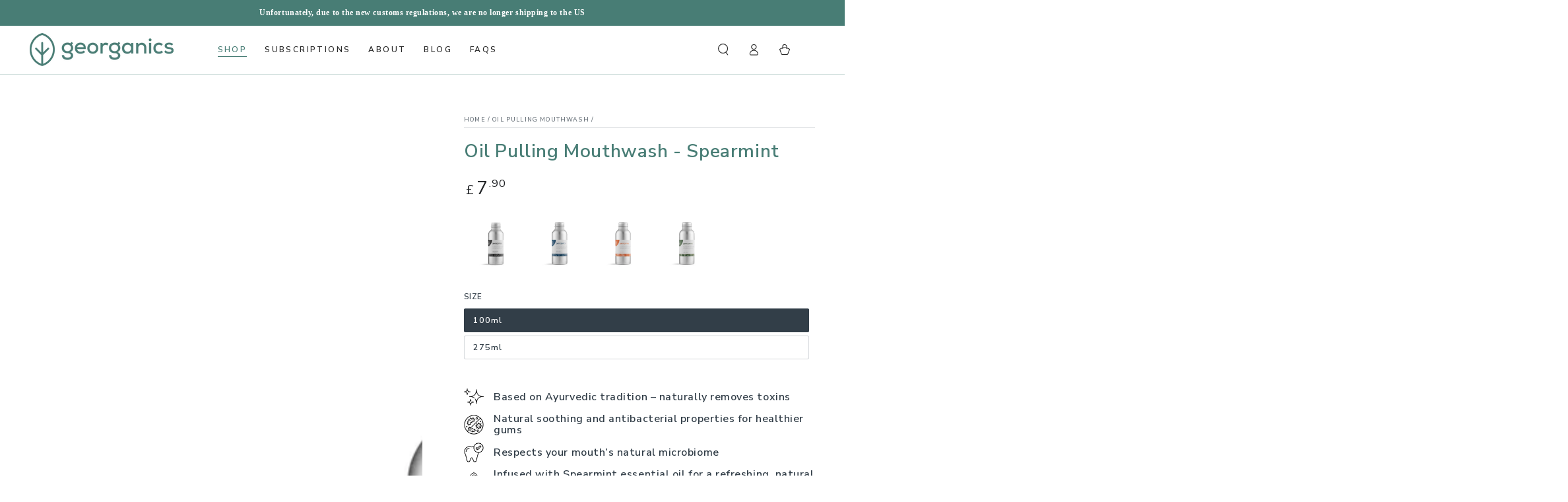

--- FILE ---
content_type: text/html; charset=utf-8
request_url: https://georganics.com/collections/oil-pulling-mouthwash/products/oil-pulling-mouthwash-spearmint
body_size: 61792
content:
<!doctype html>
<html class="no-js" lang="en">
  <head>
    
    <!-- Google Tag Manager -->
<script>(function(w,d,s,l,i){w[l]=w[l]||[];w[l].push({'gtm.start':
new Date().getTime(),event:'gtm.js'});var f=d.getElementsByTagName(s)[0],
j=d.createElement(s),dl=l!='dataLayer'?'&l='+l:'';j.async=true;j.src=
'https://www.googletagmanager.com/gtm.js?id='+i+dl;f.parentNode.insertBefore(j,f);
})(window,document,'script','dataLayer','GTM-TMFV72FX');</script>
<!-- End Google Tag Manager -->
    
    <meta charset="utf-8">
    <meta http-equiv="X-UA-Compatible" content="IE=edge">
    <meta name="viewport" content="width=device-width,initial-scale=1">
    <meta name="theme-color" content="">
    <link rel="canonical" href="https://georganics.com/products/oil-pulling-mouthwash-spearmint">
    <link rel="preconnect" href="https://cdn.shopify.com" crossorigin>

  <!-- Google tag (gtag.js) -->
<script async src="https://www.googletagmanager.com/gtag/js?id=G-3GQZRYKYJP"></script>
<script>
  window.dataLayer = window.dataLayer || [];
  function gtag(){dataLayer.push(arguments);}
  gtag('js', new Date());

  gtag('config', 'G-3GQZRYKYJP');
</script>

  <!-- Google tag (gtag.js) -->
<script async src="https://www.googletagmanager.com/gtag/js?id=AW-859344761"></script>
<script>
  window.dataLayer = window.dataLayer || [];
  function gtag(){dataLayer.push(arguments);}
  gtag('js', new Date());

  gtag('config', 'AW-859344761');
</script><link rel="icon" type="image/png" href="//georganics.com/cdn/shop/files/favicon.png?crop=center&height=32&v=1614286835&width=32"><link rel="preconnect" href="https://fonts.shopifycdn.com" crossorigin><title>
      Georganics / Oil Pulling Mouthwash / Spearmint
</title><meta name="description" content="Natural oil pulling mouthwash with Spearmint flavor to freshen breath and reduce plaque. Fluoride-free, SLS-free, and vegan. Ayurvedic formula with coconut oil for cleaner teeth.">

<meta property="og:site_name" content="Georganics">
<meta property="og:url" content="https://georganics.com/products/oil-pulling-mouthwash-spearmint">
<meta property="og:title" content="Georganics / Oil Pulling Mouthwash / Spearmint">
<meta property="og:type" content="product">
<meta property="og:description" content="Natural oil pulling mouthwash with Spearmint flavor to freshen breath and reduce plaque. Fluoride-free, SLS-free, and vegan. Ayurvedic formula with coconut oil for cleaner teeth."><meta property="og:image" content="http://georganics.com/cdn/shop/files/Oil_Pulling_Spearmint.jpg?v=1735892446">
  <meta property="og:image:secure_url" content="https://georganics.com/cdn/shop/files/Oil_Pulling_Spearmint.jpg?v=1735892446">
  <meta property="og:image:width" content="2000">
  <meta property="og:image:height" content="2000"><meta property="og:price:amount" content="7.90">
  <meta property="og:price:currency" content="GBP"><meta name="twitter:card" content="summary_large_image">
<meta name="twitter:title" content="Georganics / Oil Pulling Mouthwash / Spearmint">
<meta name="twitter:description" content="Natural oil pulling mouthwash with Spearmint flavor to freshen breath and reduce plaque. Fluoride-free, SLS-free, and vegan. Ayurvedic formula with coconut oil for cleaner teeth.">


    <script src="//georganics.com/cdn/shop/t/59/assets/vendor-v4.js" defer="defer"></script>
    <script src="//georganics.com/cdn/shop/t/59/assets/pubsub.js?v=104623417541739052901748363985" defer="defer"></script>
    <script src="//georganics.com/cdn/shop/t/59/assets/global.js?v=91536159959468890821748363985" defer="defer"></script>

    <script>window.performance && window.performance.mark && window.performance.mark('shopify.content_for_header.start');</script><meta name="google-site-verification" content="TpNJTW98ZKE5Ogu0OPY034x3Th2XNAaNOZcTbZMr2Pw">
<meta name="google-site-verification" content="kdEm9WaEUivQ1WMwhqfeTHCLHxWydaI5YHEcLAHSlOU">
<meta name="google-site-verification" content="USFn0JS2d76hs2VciTa2NbubRlLvV7ZqT3BJFrmSRi0">
<meta name="google-site-verification" content="y_5xHeRekIy3EtMDvJGmlQvsT_mQDnzRTTXUQOTlUuM">
<meta name="google-site-verification" content="UCIkkL0ikA0mN99j-j-knKXrLCTfBPBEUn9HnhkaxuY">
<meta name="google-site-verification" content="yJUfD1Es0xnWZD9aeeGAT9FY08iTFW8WqlV_Rv5KWfE">
<meta id="shopify-digital-wallet" name="shopify-digital-wallet" content="/26106921011/digital_wallets/dialog">
<meta name="shopify-checkout-api-token" content="691cf278775cfe5a521b8724030baec6">
<meta id="in-context-paypal-metadata" data-shop-id="26106921011" data-venmo-supported="false" data-environment="production" data-locale="en_US" data-paypal-v4="true" data-currency="GBP">
<link rel="alternate" type="application/json+oembed" href="https://georganics.com/products/oil-pulling-mouthwash-spearmint.oembed">
<script async="async" src="/checkouts/internal/preloads.js?locale=en-GB"></script>
<link rel="preconnect" href="https://shop.app" crossorigin="anonymous">
<script async="async" src="https://shop.app/checkouts/internal/preloads.js?locale=en-GB&shop_id=26106921011" crossorigin="anonymous"></script>
<script id="apple-pay-shop-capabilities" type="application/json">{"shopId":26106921011,"countryCode":"GB","currencyCode":"GBP","merchantCapabilities":["supports3DS"],"merchantId":"gid:\/\/shopify\/Shop\/26106921011","merchantName":"Georganics","requiredBillingContactFields":["postalAddress","email","phone"],"requiredShippingContactFields":["postalAddress","email","phone"],"shippingType":"shipping","supportedNetworks":["visa","maestro","masterCard","amex"],"total":{"type":"pending","label":"Georganics","amount":"1.00"},"shopifyPaymentsEnabled":true,"supportsSubscriptions":true}</script>
<script id="shopify-features" type="application/json">{"accessToken":"691cf278775cfe5a521b8724030baec6","betas":["rich-media-storefront-analytics"],"domain":"georganics.com","predictiveSearch":true,"shopId":26106921011,"locale":"en"}</script>
<script>var Shopify = Shopify || {};
Shopify.shop = "georganics-uk.myshopify.com";
Shopify.locale = "en";
Shopify.currency = {"active":"GBP","rate":"1.0"};
Shopify.country = "GB";
Shopify.theme = {"name":"27\/05\/Georganics - Be YOURS THEME - 2025","id":180381090167,"schema_name":"Be Yours","schema_version":"7.1.1","theme_store_id":1399,"role":"main"};
Shopify.theme.handle = "null";
Shopify.theme.style = {"id":null,"handle":null};
Shopify.cdnHost = "georganics.com/cdn";
Shopify.routes = Shopify.routes || {};
Shopify.routes.root = "/";</script>
<script type="module">!function(o){(o.Shopify=o.Shopify||{}).modules=!0}(window);</script>
<script>!function(o){function n(){var o=[];function n(){o.push(Array.prototype.slice.apply(arguments))}return n.q=o,n}var t=o.Shopify=o.Shopify||{};t.loadFeatures=n(),t.autoloadFeatures=n()}(window);</script>
<script>
  window.ShopifyPay = window.ShopifyPay || {};
  window.ShopifyPay.apiHost = "shop.app\/pay";
  window.ShopifyPay.redirectState = null;
</script>
<script id="shop-js-analytics" type="application/json">{"pageType":"product"}</script>
<script defer="defer" async type="module" src="//georganics.com/cdn/shopifycloud/shop-js/modules/v2/client.init-shop-cart-sync_BdyHc3Nr.en.esm.js"></script>
<script defer="defer" async type="module" src="//georganics.com/cdn/shopifycloud/shop-js/modules/v2/chunk.common_Daul8nwZ.esm.js"></script>
<script type="module">
  await import("//georganics.com/cdn/shopifycloud/shop-js/modules/v2/client.init-shop-cart-sync_BdyHc3Nr.en.esm.js");
await import("//georganics.com/cdn/shopifycloud/shop-js/modules/v2/chunk.common_Daul8nwZ.esm.js");

  window.Shopify.SignInWithShop?.initShopCartSync?.({"fedCMEnabled":true,"windoidEnabled":true});

</script>
<script>
  window.Shopify = window.Shopify || {};
  if (!window.Shopify.featureAssets) window.Shopify.featureAssets = {};
  window.Shopify.featureAssets['shop-js'] = {"shop-cart-sync":["modules/v2/client.shop-cart-sync_QYOiDySF.en.esm.js","modules/v2/chunk.common_Daul8nwZ.esm.js"],"init-fed-cm":["modules/v2/client.init-fed-cm_DchLp9rc.en.esm.js","modules/v2/chunk.common_Daul8nwZ.esm.js"],"shop-button":["modules/v2/client.shop-button_OV7bAJc5.en.esm.js","modules/v2/chunk.common_Daul8nwZ.esm.js"],"init-windoid":["modules/v2/client.init-windoid_DwxFKQ8e.en.esm.js","modules/v2/chunk.common_Daul8nwZ.esm.js"],"shop-cash-offers":["modules/v2/client.shop-cash-offers_DWtL6Bq3.en.esm.js","modules/v2/chunk.common_Daul8nwZ.esm.js","modules/v2/chunk.modal_CQq8HTM6.esm.js"],"shop-toast-manager":["modules/v2/client.shop-toast-manager_CX9r1SjA.en.esm.js","modules/v2/chunk.common_Daul8nwZ.esm.js"],"init-shop-email-lookup-coordinator":["modules/v2/client.init-shop-email-lookup-coordinator_UhKnw74l.en.esm.js","modules/v2/chunk.common_Daul8nwZ.esm.js"],"pay-button":["modules/v2/client.pay-button_DzxNnLDY.en.esm.js","modules/v2/chunk.common_Daul8nwZ.esm.js"],"avatar":["modules/v2/client.avatar_BTnouDA3.en.esm.js"],"init-shop-cart-sync":["modules/v2/client.init-shop-cart-sync_BdyHc3Nr.en.esm.js","modules/v2/chunk.common_Daul8nwZ.esm.js"],"shop-login-button":["modules/v2/client.shop-login-button_D8B466_1.en.esm.js","modules/v2/chunk.common_Daul8nwZ.esm.js","modules/v2/chunk.modal_CQq8HTM6.esm.js"],"init-customer-accounts-sign-up":["modules/v2/client.init-customer-accounts-sign-up_C8fpPm4i.en.esm.js","modules/v2/client.shop-login-button_D8B466_1.en.esm.js","modules/v2/chunk.common_Daul8nwZ.esm.js","modules/v2/chunk.modal_CQq8HTM6.esm.js"],"init-shop-for-new-customer-accounts":["modules/v2/client.init-shop-for-new-customer-accounts_CVTO0Ztu.en.esm.js","modules/v2/client.shop-login-button_D8B466_1.en.esm.js","modules/v2/chunk.common_Daul8nwZ.esm.js","modules/v2/chunk.modal_CQq8HTM6.esm.js"],"init-customer-accounts":["modules/v2/client.init-customer-accounts_dRgKMfrE.en.esm.js","modules/v2/client.shop-login-button_D8B466_1.en.esm.js","modules/v2/chunk.common_Daul8nwZ.esm.js","modules/v2/chunk.modal_CQq8HTM6.esm.js"],"shop-follow-button":["modules/v2/client.shop-follow-button_CkZpjEct.en.esm.js","modules/v2/chunk.common_Daul8nwZ.esm.js","modules/v2/chunk.modal_CQq8HTM6.esm.js"],"lead-capture":["modules/v2/client.lead-capture_BntHBhfp.en.esm.js","modules/v2/chunk.common_Daul8nwZ.esm.js","modules/v2/chunk.modal_CQq8HTM6.esm.js"],"checkout-modal":["modules/v2/client.checkout-modal_CfxcYbTm.en.esm.js","modules/v2/chunk.common_Daul8nwZ.esm.js","modules/v2/chunk.modal_CQq8HTM6.esm.js"],"shop-login":["modules/v2/client.shop-login_Da4GZ2H6.en.esm.js","modules/v2/chunk.common_Daul8nwZ.esm.js","modules/v2/chunk.modal_CQq8HTM6.esm.js"],"payment-terms":["modules/v2/client.payment-terms_MV4M3zvL.en.esm.js","modules/v2/chunk.common_Daul8nwZ.esm.js","modules/v2/chunk.modal_CQq8HTM6.esm.js"]};
</script>
<script>(function() {
  var isLoaded = false;
  function asyncLoad() {
    if (isLoaded) return;
    isLoaded = true;
    var urls = ["https:\/\/loox.io\/widget\/NyWtyS1Jf3\/loox.1647703496770.js?shop=georganics-uk.myshopify.com","https:\/\/cdn.shopify.com\/s\/files\/1\/0261\/0692\/1011\/t\/34\/assets\/loy_26106921011.js?v=1663869344\u0026shop=georganics-uk.myshopify.com","https:\/\/app-student-discount.fullfatcommerce.com\/js\/app.js?shop=georganics-uk.myshopify.com","https:\/\/cdn.weglot.com\/weglot_script_tag.js?shop=georganics-uk.myshopify.com","https:\/\/dr4qe3ddw9y32.cloudfront.net\/awin-shopify-integration-code.js?aid=23054\u0026v=shopifyApp_4.3.0\u0026ts=1711621285153\u0026shop=georganics-uk.myshopify.com","https:\/\/cdn.nfcube.com\/instafeed-af1c62b0bc40330ec883a7e933c7b5f1.js?shop=georganics-uk.myshopify.com","https:\/\/cdn.hextom.com\/js\/quickannouncementbar.js?shop=georganics-uk.myshopify.com"];
    for (var i = 0; i < urls.length; i++) {
      var s = document.createElement('script');
      s.type = 'text/javascript';
      s.async = true;
      s.src = urls[i];
      var x = document.getElementsByTagName('script')[0];
      x.parentNode.insertBefore(s, x);
    }
  };
  if(window.attachEvent) {
    window.attachEvent('onload', asyncLoad);
  } else {
    window.addEventListener('load', asyncLoad, false);
  }
})();</script>
<script id="__st">var __st={"a":26106921011,"offset":0,"reqid":"815aaaa8-1b50-4e72-87b4-663e8d78d6c9-1768973242","pageurl":"georganics.com\/collections\/oil-pulling-mouthwash\/products\/oil-pulling-mouthwash-spearmint","u":"9472be62e45b","p":"product","rtyp":"product","rid":4647476166707};</script>
<script>window.ShopifyPaypalV4VisibilityTracking = true;</script>
<script id="captcha-bootstrap">!function(){'use strict';const t='contact',e='account',n='new_comment',o=[[t,t],['blogs',n],['comments',n],[t,'customer']],c=[[e,'customer_login'],[e,'guest_login'],[e,'recover_customer_password'],[e,'create_customer']],r=t=>t.map((([t,e])=>`form[action*='/${t}']:not([data-nocaptcha='true']) input[name='form_type'][value='${e}']`)).join(','),a=t=>()=>t?[...document.querySelectorAll(t)].map((t=>t.form)):[];function s(){const t=[...o],e=r(t);return a(e)}const i='password',u='form_key',d=['recaptcha-v3-token','g-recaptcha-response','h-captcha-response',i],f=()=>{try{return window.sessionStorage}catch{return}},m='__shopify_v',_=t=>t.elements[u];function p(t,e,n=!1){try{const o=window.sessionStorage,c=JSON.parse(o.getItem(e)),{data:r}=function(t){const{data:e,action:n}=t;return t[m]||n?{data:e,action:n}:{data:t,action:n}}(c);for(const[e,n]of Object.entries(r))t.elements[e]&&(t.elements[e].value=n);n&&o.removeItem(e)}catch(o){console.error('form repopulation failed',{error:o})}}const l='form_type',E='cptcha';function T(t){t.dataset[E]=!0}const w=window,h=w.document,L='Shopify',v='ce_forms',y='captcha';let A=!1;((t,e)=>{const n=(g='f06e6c50-85a8-45c8-87d0-21a2b65856fe',I='https://cdn.shopify.com/shopifycloud/storefront-forms-hcaptcha/ce_storefront_forms_captcha_hcaptcha.v1.5.2.iife.js',D={infoText:'Protected by hCaptcha',privacyText:'Privacy',termsText:'Terms'},(t,e,n)=>{const o=w[L][v],c=o.bindForm;if(c)return c(t,g,e,D).then(n);var r;o.q.push([[t,g,e,D],n]),r=I,A||(h.body.append(Object.assign(h.createElement('script'),{id:'captcha-provider',async:!0,src:r})),A=!0)});var g,I,D;w[L]=w[L]||{},w[L][v]=w[L][v]||{},w[L][v].q=[],w[L][y]=w[L][y]||{},w[L][y].protect=function(t,e){n(t,void 0,e),T(t)},Object.freeze(w[L][y]),function(t,e,n,w,h,L){const[v,y,A,g]=function(t,e,n){const i=e?o:[],u=t?c:[],d=[...i,...u],f=r(d),m=r(i),_=r(d.filter((([t,e])=>n.includes(e))));return[a(f),a(m),a(_),s()]}(w,h,L),I=t=>{const e=t.target;return e instanceof HTMLFormElement?e:e&&e.form},D=t=>v().includes(t);t.addEventListener('submit',(t=>{const e=I(t);if(!e)return;const n=D(e)&&!e.dataset.hcaptchaBound&&!e.dataset.recaptchaBound,o=_(e),c=g().includes(e)&&(!o||!o.value);(n||c)&&t.preventDefault(),c&&!n&&(function(t){try{if(!f())return;!function(t){const e=f();if(!e)return;const n=_(t);if(!n)return;const o=n.value;o&&e.removeItem(o)}(t);const e=Array.from(Array(32),(()=>Math.random().toString(36)[2])).join('');!function(t,e){_(t)||t.append(Object.assign(document.createElement('input'),{type:'hidden',name:u})),t.elements[u].value=e}(t,e),function(t,e){const n=f();if(!n)return;const o=[...t.querySelectorAll(`input[type='${i}']`)].map((({name:t})=>t)),c=[...d,...o],r={};for(const[a,s]of new FormData(t).entries())c.includes(a)||(r[a]=s);n.setItem(e,JSON.stringify({[m]:1,action:t.action,data:r}))}(t,e)}catch(e){console.error('failed to persist form',e)}}(e),e.submit())}));const S=(t,e)=>{t&&!t.dataset[E]&&(n(t,e.some((e=>e===t))),T(t))};for(const o of['focusin','change'])t.addEventListener(o,(t=>{const e=I(t);D(e)&&S(e,y())}));const B=e.get('form_key'),M=e.get(l),P=B&&M;t.addEventListener('DOMContentLoaded',(()=>{const t=y();if(P)for(const e of t)e.elements[l].value===M&&p(e,B);[...new Set([...A(),...v().filter((t=>'true'===t.dataset.shopifyCaptcha))])].forEach((e=>S(e,t)))}))}(h,new URLSearchParams(w.location.search),n,t,e,['guest_login'])})(!0,!0)}();</script>
<script integrity="sha256-4kQ18oKyAcykRKYeNunJcIwy7WH5gtpwJnB7kiuLZ1E=" data-source-attribution="shopify.loadfeatures" defer="defer" src="//georganics.com/cdn/shopifycloud/storefront/assets/storefront/load_feature-a0a9edcb.js" crossorigin="anonymous"></script>
<script crossorigin="anonymous" defer="defer" src="//georganics.com/cdn/shopifycloud/storefront/assets/shopify_pay/storefront-65b4c6d7.js?v=20250812"></script>
<script data-source-attribution="shopify.dynamic_checkout.dynamic.init">var Shopify=Shopify||{};Shopify.PaymentButton=Shopify.PaymentButton||{isStorefrontPortableWallets:!0,init:function(){window.Shopify.PaymentButton.init=function(){};var t=document.createElement("script");t.src="https://georganics.com/cdn/shopifycloud/portable-wallets/latest/portable-wallets.en.js",t.type="module",document.head.appendChild(t)}};
</script>
<script data-source-attribution="shopify.dynamic_checkout.buyer_consent">
  function portableWalletsHideBuyerConsent(e){var t=document.getElementById("shopify-buyer-consent"),n=document.getElementById("shopify-subscription-policy-button");t&&n&&(t.classList.add("hidden"),t.setAttribute("aria-hidden","true"),n.removeEventListener("click",e))}function portableWalletsShowBuyerConsent(e){var t=document.getElementById("shopify-buyer-consent"),n=document.getElementById("shopify-subscription-policy-button");t&&n&&(t.classList.remove("hidden"),t.removeAttribute("aria-hidden"),n.addEventListener("click",e))}window.Shopify?.PaymentButton&&(window.Shopify.PaymentButton.hideBuyerConsent=portableWalletsHideBuyerConsent,window.Shopify.PaymentButton.showBuyerConsent=portableWalletsShowBuyerConsent);
</script>
<script>
  function portableWalletsCleanup(e){e&&e.src&&console.error("Failed to load portable wallets script "+e.src);var t=document.querySelectorAll("shopify-accelerated-checkout .shopify-payment-button__skeleton, shopify-accelerated-checkout-cart .wallet-cart-button__skeleton"),e=document.getElementById("shopify-buyer-consent");for(let e=0;e<t.length;e++)t[e].remove();e&&e.remove()}function portableWalletsNotLoadedAsModule(e){e instanceof ErrorEvent&&"string"==typeof e.message&&e.message.includes("import.meta")&&"string"==typeof e.filename&&e.filename.includes("portable-wallets")&&(window.removeEventListener("error",portableWalletsNotLoadedAsModule),window.Shopify.PaymentButton.failedToLoad=e,"loading"===document.readyState?document.addEventListener("DOMContentLoaded",window.Shopify.PaymentButton.init):window.Shopify.PaymentButton.init())}window.addEventListener("error",portableWalletsNotLoadedAsModule);
</script>

<script type="module" src="https://georganics.com/cdn/shopifycloud/portable-wallets/latest/portable-wallets.en.js" onError="portableWalletsCleanup(this)" crossorigin="anonymous"></script>
<script nomodule>
  document.addEventListener("DOMContentLoaded", portableWalletsCleanup);
</script>

<script id='scb4127' type='text/javascript' async='' src='https://georganics.com/cdn/shopifycloud/privacy-banner/storefront-banner.js'></script><link id="shopify-accelerated-checkout-styles" rel="stylesheet" media="screen" href="https://georganics.com/cdn/shopifycloud/portable-wallets/latest/accelerated-checkout-backwards-compat.css" crossorigin="anonymous">
<style id="shopify-accelerated-checkout-cart">
        #shopify-buyer-consent {
  margin-top: 1em;
  display: inline-block;
  width: 100%;
}

#shopify-buyer-consent.hidden {
  display: none;
}

#shopify-subscription-policy-button {
  background: none;
  border: none;
  padding: 0;
  text-decoration: underline;
  font-size: inherit;
  cursor: pointer;
}

#shopify-subscription-policy-button::before {
  box-shadow: none;
}

      </style>
<script id="sections-script" data-sections="header" defer="defer" src="//georganics.com/cdn/shop/t/59/compiled_assets/scripts.js?v=12535"></script>
<script>window.performance && window.performance.mark && window.performance.mark('shopify.content_for_header.end');</script>

<style data-shopify>@font-face {
  font-family: "Nunito Sans";
  font-weight: 600;
  font-style: normal;
  font-display: swap;
  src: url("//georganics.com/cdn/fonts/nunito_sans/nunitosans_n6.6e9464eba570101a53130c8130a9e17a8eb55c21.woff2") format("woff2"),
       url("//georganics.com/cdn/fonts/nunito_sans/nunitosans_n6.25a0ac0c0a8a26038c7787054dd6058dfbc20fa8.woff") format("woff");
}

  @font-face {
  font-family: "Nunito Sans";
  font-weight: 600;
  font-style: normal;
  font-display: swap;
  src: url("//georganics.com/cdn/fonts/nunito_sans/nunitosans_n6.6e9464eba570101a53130c8130a9e17a8eb55c21.woff2") format("woff2"),
       url("//georganics.com/cdn/fonts/nunito_sans/nunitosans_n6.25a0ac0c0a8a26038c7787054dd6058dfbc20fa8.woff") format("woff");
}

  @font-face {
  font-family: "Nunito Sans";
  font-weight: 600;
  font-style: italic;
  font-display: swap;
  src: url("//georganics.com/cdn/fonts/nunito_sans/nunitosans_i6.e62a4aa1de9af615155fca680231620b75369d24.woff2") format("woff2"),
       url("//georganics.com/cdn/fonts/nunito_sans/nunitosans_i6.84ec3dfef4c401afbcd538286a9d65b772072e4b.woff") format("woff");
}

  @font-face {
  font-family: "Nunito Sans";
  font-weight: 600;
  font-style: italic;
  font-display: swap;
  src: url("//georganics.com/cdn/fonts/nunito_sans/nunitosans_i6.e62a4aa1de9af615155fca680231620b75369d24.woff2") format("woff2"),
       url("//georganics.com/cdn/fonts/nunito_sans/nunitosans_i6.84ec3dfef4c401afbcd538286a9d65b772072e4b.woff") format("woff");
}

  @font-face {
  font-family: "Nunito Sans";
  font-weight: 600;
  font-style: normal;
  font-display: swap;
  src: url("//georganics.com/cdn/fonts/nunito_sans/nunitosans_n6.6e9464eba570101a53130c8130a9e17a8eb55c21.woff2") format("woff2"),
       url("//georganics.com/cdn/fonts/nunito_sans/nunitosans_n6.25a0ac0c0a8a26038c7787054dd6058dfbc20fa8.woff") format("woff");
}

  @font-face {
  font-family: "Nunito Sans";
  font-weight: 600;
  font-style: normal;
  font-display: swap;
  src: url("//georganics.com/cdn/fonts/nunito_sans/nunitosans_n6.6e9464eba570101a53130c8130a9e17a8eb55c21.woff2") format("woff2"),
       url("//georganics.com/cdn/fonts/nunito_sans/nunitosans_n6.25a0ac0c0a8a26038c7787054dd6058dfbc20fa8.woff") format("woff");
}


  :root {
    --font-body-family: "Nunito Sans", sans-serif;
    --font-body-style: normal;
    --font-body-weight: 600;

    --font-heading-family: "Nunito Sans", sans-serif;
    --font-heading-style: normal;
    --font-heading-weight: 600;

    --font-body-scale: 0.9;
    --font-heading-scale: 1.1111111111111112;

    --font-navigation-family: var(--font-heading-family);
    --font-navigation-size: 12px;
    --font-navigation-weight: var(--font-heading-weight);
    --font-button-family: var(--font-body-family);
    --font-button-size: 12px;
    --font-button-baseline: 0.2rem;
    --font-price-family: var(--font-heading-family);
    --font-price-scale: var(--font-heading-scale);

    --color-base-text: 50, 62, 72;
    --color-base-background: 255, 255, 255;
    --color-base-solid-button-labels: 255, 255, 255;
    --color-base-outline-button-labels: 72, 125, 117;
    --color-base-accent: 72, 125, 117;
    --color-base-heading: 72, 125, 117;
    --color-base-border: 210, 213, 217;
    --color-placeholder: 243, 243, 243;
    --color-overlay: 33, 35, 38;
    --color-keyboard-focus: 72, 125, 117;
    --color-shadow: 255, 255, 255;
    --shadow-opacity: 1;

    --color-background-dark: 235, 235, 235;
    --color-price: #212326;
    --color-sale-price: #d72c0d;
    --color-sale-badge-background: #d72c0d;
    --color-reviews: #ffb503;
    --color-critical: #d72c0d;
    --color-success: #008060;
    --color-highlight: 187, 255, 0;

    --payment-terms-background-color: #ffffff;
    --page-width: 160rem;
    --page-width-margin: 0rem;

    --card-color-scheme: var(--color-placeholder);
    --card-text-alignment: left;
    --card-flex-alignment: flex-left;
    --card-image-padding: 0px;
    --card-border-width: 0px;
    --card-radius: 0px;
    --card-shadow-horizontal-offset: 0px;
    --card-shadow-vertical-offset: 0px;
    
    --button-radius: 30px;
    --button-border-width: 1px;
    --button-shadow-horizontal-offset: 0px;
    --button-shadow-vertical-offset: 0px;

    --spacing-sections-desktop: 0px;
    --spacing-sections-mobile: 0px;

    --gradient-free-ship-progress: linear-gradient(325deg,#F9423A 0,#F1E04D 100%);
    --gradient-free-ship-complete: linear-gradient(325deg, #049cff 0, #35ee7a 100%);
  }

  *,
  *::before,
  *::after {
    box-sizing: inherit;
  }

  html {
    box-sizing: border-box;
    font-size: calc(var(--font-body-scale) * 62.5%);
    height: 100%;
  }

  body {
    min-height: 100%;
    margin: 0;
    font-size: 1.5rem;
    letter-spacing: 0.06rem;
    line-height: calc(1 + 0.8 / var(--font-body-scale));
    font-family: var(--font-body-family);
    font-style: var(--font-body-style);
    font-weight: var(--font-body-weight);
  }

  @media screen and (min-width: 750px) {
    body {
      font-size: 1.6rem;
    }
  }</style><svg viewBox="0 0 122 53" fill="none" style="display:none;"><defs><path id="hlCircle" d="M119.429 6.64904C100.715 1.62868 55.3088 -4.62247 23.3966 10.5358C-8.5157 25.694 0.331084 39.5052 9.60732 45.0305C18.8835 50.5558 53.0434 57.468 96.7751 45.0305C111.541 40.8309 135.673 24.379 109.087 13.4508C105.147 11.8313 93.2293 8.5924 77.0761 8.5924" stroke="currentColor" stroke-linecap="round" stroke-linejoin="round"></path></defs></svg><link href="//georganics.com/cdn/shop/t/59/assets/base.css?v=119274480622159927501749653399" rel="stylesheet" type="text/css" media="all" /><link rel="preload" as="font" href="//georganics.com/cdn/fonts/nunito_sans/nunitosans_n6.6e9464eba570101a53130c8130a9e17a8eb55c21.woff2" type="font/woff2" crossorigin><link rel="preload" as="font" href="//georganics.com/cdn/fonts/nunito_sans/nunitosans_n6.6e9464eba570101a53130c8130a9e17a8eb55c21.woff2" type="font/woff2" crossorigin><link rel="stylesheet" href="//georganics.com/cdn/shop/t/59/assets/component-predictive-search.css?v=171241558667998333131748363985" media="print" onload="this.media='all'"><link rel="stylesheet" href="//georganics.com/cdn/shop/t/59/assets/component-quick-view.css?v=74011563189484492361748363985" media="print" onload="this.media='all'"><link rel="stylesheet" href="//georganics.com/cdn/shop/t/59/assets/component-color-swatches.css?v=103905711642914497571748363985" media="print" onload="this.media='all'"><script>
    document.documentElement.classList.replace('no-js', 'js');
  
    window.theme = window.theme || {};

    theme.routes = {
      root_url: '/',
      cart_url: '/cart',
      cart_add_url: '/cart/add',
      cart_change_url: '/cart/change',
      cart_update_url: '/cart/update',
      search_url: '/search',
      predictive_search_url: '/search/suggest'
    };

    theme.cartStrings = {
      error: `There was an error while updating your cart. Please try again.`,
      quantityError: `You can only add [quantity] of this item to your cart.`
    };

    theme.variantStrings = {
      addToCart: `Add to cart`,
      soldOut: `Sold out`,
      unavailable: `Unavailable`,
      preOrder: `Pre-order`
    };

    theme.accessibilityStrings = {
      imageAvailable: `Image [index] is now available in gallery view`,
      shareSuccess: `Link copied to clipboard!`
    }

    theme.dateStrings = {
      d: `D`,
      day: `Day`,
      days: `Days`,
      hour: `Hour`,
      hours: `Hours`,
      minute: `Min`,
      minutes: `Mins`,
      second: `Sec`,
      seconds: `Secs`
    };theme.shopSettings = {
      moneyFormat: "£{{amount}}",
      isoCode: "GBP",
      cartDrawer: true,
      currencyCode: false
    };

    theme.settings = {
      themeName: 'Be Yours',
      themeVersion: '7.1.1',
      agencyId: ''
    };
  </script>
  

  <!-- BEGIN app block: shopify://apps/weglot-translate-your-store/blocks/weglot/3097482a-fafe-42ff-bc33-ea19e35c4a20 -->





  
    

    
    
    
  


<!--Start Weglot Script-->
<script src="https://cdn.weglot.com/weglot.min.js?api_key=wg_c026e925cd03da097de3c0e51e5be63e7" async></script>
<!--End Weglot Script-->

<!-- END app block --><!-- BEGIN app block: shopify://apps/paywhirl-subscriptions/blocks/paywhirl-customer-portal/41e95d60-82cf-46e8-84de-618d7e4c37b7 -->



<style>
@keyframes paywhirl-customer-portal-loader {
  0% { -ms-transform: rotate(0deg); -webkit-transform: rotate(0deg); transform: rotate(0deg); }
  100% { -ms-transform: rotate(360deg); -webkit-transform: rotate(360deg); transform: rotate(360deg); }
}

#paywhirl-customer-portal-frame {
  width: 100%;
  height: 0;
  border: none;
}

#paywhirl-customer-portal-loader {
  margin-top: 100px;
  text-align: center;
}

html.paywhirl-customer-portal main > :not(#paywhirl-customer-portal-wrap) {
  display: none !important;
}
</style>

<script type="text/javascript">
(function() {
  const locale = window.Shopify && window.Shopify.locale ? window.Shopify.locale : 'en';

  const showSubscriptionsLink = true;
  const showCustomerLoginNote = false;
  const showAddressChangeNote = false;

  addEventListener('DOMContentLoaded', () => {
    const accountPath = '/account'
    if (showSubscriptionsLink && location.pathname === accountPath) {
      addSubscriptionsUrl()
    }

    const addressesPath = '/account/addresses'
    if (showAddressChangeNote && location.pathname === addressesPath) {
      addAddressChangeNote()
    }

    const accountLoginPath = 'https://georganics.com/customer_authentication/redirect?locale=en&region_country=GB'
    if (showCustomerLoginNote && location.pathname === accountLoginPath) {
      addCustomerLoginNote()
    }
  }, { once: true });

  const portalPage = (() => {
    const match = location.search.match(/[\?&]pw-page=([^&]+)/);
    return match ? decodeURIComponent(match[1]) : null;
  })()

  if (!portalPage) {
    return;
  }

  document.querySelector('html').classList.add('paywhirl-customer-portal');

  function addSubscriptionsUrl() {
    const addressesLinkElements = document.querySelectorAll('[href="/account/addresses"]');

    Array.from(addressesLinkElements).forEach((addressesLinkElement) => {
      let targetElement = addressesLinkElement;
      let snippet = new DocumentFragment();

      const subscriptionLinkElement = document.createElement('A');
      const linkClasses = addressesLinkElement.getAttribute('class');
      subscriptionLinkElement.innerHTML = t('general:account-subscriptions-link', 'My Subscriptions');
      subscriptionLinkElement.setAttribute('href', '/account?pw-page=%2F');
      linkClasses && subscriptionLinkElement.setAttribute('class', linkClasses);

      if (!targetElement.nextElementSibling && !targetElement.previousElementSibling) {
          targetElement = addressesLinkElement.parentElement;

          const container = document.createElement(targetElement.tagName);
          const containerClasses = targetElement.getAttribute('class');
          containerClasses && container.setAttribute('class', containerClasses);

          snippet = container;
      }

      snippet.appendChild(subscriptionLinkElement);

      targetElement.after(snippet)

      const targetDisplayStyle = window.getComputedStyle(targetElement).display;
      if (['inline', 'inline-block'].includes(targetDisplayStyle)) {
          targetElement.after(document.createElement('BR'))
      }
    });
  }

  function addAddressChangeNote() {
    const addressesPath = '/account/addresses'
    const forms = document.querySelectorAll('form[action^="' + addressesPath + '"]')

    Array.from(forms).forEach((form) => {
      const submitButton = form.querySelector('[type="submit"]')
      const infoText = document.createElement('P')
      const subscriptionsLink = t('general:account-subscriptions-link', 'my subscriptions').toLowerCase()
      const text = t('general:default-address-change-note', "Changing your default address does not affect existing subscriptions. If you'd like to change your delivery address for recurring orders, please visit the _SUBSCRIPTIONS_LINK_ page")
      infoText.innerHTML = text.replace('_SUBSCRIPTIONS_LINK_', '<a href="/account?pw-page=%2F">' + subscriptionsLink + '</a>')

      if (submitButton) {
        submitButton.parentElement.insertBefore(infoText, submitButton)
        return
      }

      const defaultAddressInput = form.querySelector('input[name="address[default]"]')
      if (defaultAddressInput) {
        defaultAddressInput.parentElement.insertBefore(infoText, defaultAddressInput)
      }
    })
  }

  function addCustomerLoginNote() {
    const accountLoginPath = 'https://georganics.com/customer_authentication/redirect?locale=en&region_country=GB'
    const forms = document.querySelectorAll('form[action^="' + accountLoginPath + '"]')

    Array.from(forms).forEach((form) => {
      const textNote = document.createElement('P')
      textNote.innerHTML = t('general:customer-login-page-note', 'In order to access your subscriptions, create an account with the same email address')
      form.append(textNote)
    })
  }

  function t(key, defaultValue) {
    const settings = {"translations":{"default:plan-selector:header":"Purchase options","default:plan-selector:one-time-purchase-label":"One-time purchase","pl:plan-selector:header":"Opcje zakupu","pl:plan-selector:one-time-purchase-label":"Jednorazowy zakup"}};

    const defaultKey = `default:${key}`;
    const localeKey = `${locale}:${key}`;
    const translations = settings && settings.translations ? settings.translations : {};
    const defaultTranslation = translations[defaultKey] ? translations[defaultKey] : defaultValue;

    return translations[localeKey] ? translations[localeKey] : defaultTranslation;
  }

  const template = `
    <div id="paywhirl-customer-portal-wrap" class="page-width">
      <div id="paywhirl-customer-portal-loader">
<svg
  aria-hidden="true"
  focusable="false"
  role="presentation"
  style="animation: paywhirl-customer-portal-loader 500ms infinite linear;display:inline-block;width:20px;height:20px;vertical-align:middle;fill:currentColor;"
  viewBox="0 0 20 20"
>
  <path d="M7.229 1.173a9.25 9.25 0 1 0 11.655 11.412 1.25 1.25 0 1 0-2.4-.698 6.75 6.75 0 1 1-8.506-8.329 1.25 1.25 0 1 0-.75-2.385z" fill="#919EAB"/>
</svg>
</div>
      <iframe id="paywhirl-customer-portal-frame" src="/a/paywhirl${portalPage}?locale=${locale}&use_built_in_stylesheets=1"></iframe>
    </div>
  `;

  addEventListener('load', () => {
    const containerSelector = "main";
    const container = document.querySelector(containerSelector);

    if (!container) {
      return console.log(`The container element '${containerSelector}' for the PayWhirl Customer Portal couldn't be found. Please review the corresponding setting in Theme settings -> App embeds or contact our support.`);
    }

    container.innerHTML = template;
  })
})()
</script>

<!-- END app block --><!-- BEGIN app block: shopify://apps/az-google-font-custom-fonts/blocks/arc_fontify_block-app-embed/e720f1f7-5778-4825-85a3-3572dbcf27c4 --><!-- BEGIN app snippet: arc_fontify_snippet -->
<!-- anyfont styles -->

		<!-- anyfont Nexa -->

        <style type="text/css" class="anf-127362269235">
          
        @font-face {
          font-family: Nexa;
          src: url(//cdn.shopify.com/s/files/1/0261/0692/1011/files/Fontfabric---Nexa-Black.otf)
            format('opentype');
          font-weight: 400;
          font-style: normal;
          font-display: swap;
        }
      
		@media only screen and (max-width: 970px) {h1,h2,h3,h4,h5,h6{font-family: 'Nexa' !important;text-rendering: optimizeLegibility;-webkit-font-smoothing: antialiased; -moz-osx-font-smoothing: grayscale;}}
		@media only screen and (min-width: 970px) {h1,h2,h3,h4,h5,h6{font-family: 'Nexa' !important;text-rendering: optimizeLegibility;-webkit-font-smoothing: antialiased; -moz-osx-font-smoothing: grayscale;}}
        </style>
      
		<!-- anyfont Nexa Light -->

        <style type="text/css" class="anf-127362269235">
          
        @font-face {
          font-family: Nexa Light;
          src: url(//cdn.shopify.com/s/files/1/0261/0692/1011/files/Fontfabric---Nexa-Light.otf)
            format('opentype');
          font-weight: 300;
          font-style: normal;
          font-display: swap;
        }
      
		@media only screen and (max-width: 970px) {body,p,a,li,*:not(.fa):not([class*="pe-"]):not(.lni):not(i[class*="iccl-"]):not(i[class*="la"]):not(i[class*="fa"]):not(.jdgm-star){font-family: 'Nexa Light' !important;text-rendering: optimizeLegibility;-webkit-font-smoothing: antialiased; -moz-osx-font-smoothing: grayscale;}}
		@media only screen and (min-width: 970px) {body,p,a,li,*:not(.fa):not([class*="pe-"]):not(.lni):not(i[class*="iccl-"]):not(i[class*="la"]):not(i[class*="fa"]):not(.jdgm-star){font-family: 'Nexa Light' !important;text-rendering: optimizeLegibility;-webkit-font-smoothing: antialiased; -moz-osx-font-smoothing: grayscale;}}
        </style>
      
		<!-- anyfont Nexa Bold -->

        <style type="text/css" class="anf-127362269235">
          
        @font-face {
          font-family: Nexa Bold;
          src: url(//cdn.shopify.com/s/files/1/0261/0692/1011/files/Fontfabric---Nexa-Bold.otf)
            format('opentype');
          font-weight: 700;
          font-style: normal;
          font-display: swap;
        }
      
		@media only screen and (max-width: 970px) {strong{font-family: 'Nexa Bold' !important;text-rendering: optimizeLegibility;-webkit-font-smoothing: antialiased; -moz-osx-font-smoothing: grayscale;}}
		@media only screen and (min-width: 970px) {strong{font-family: 'Nexa Bold' !important;text-rendering: optimizeLegibility;-webkit-font-smoothing: antialiased; -moz-osx-font-smoothing: grayscale;}}
        </style>
      <!-- end anyfont styles -->


<script>
  Array.from(document.querySelectorAll('LINK'))
    .filter(
      (el) =>
        el.rel === 'stylesheet' &&
        el.className.includes('anf-') &&
        el.className !== `anf-${window.Shopify.theme.id}`,
    )
    .forEach((el) => el.remove())
  Array.from(document.querySelectorAll('STYLE'))
    .filter(
      (el) =>
        el.type === 'text/css' &&
        el.className.includes('anf-') &&
        el.className !== `anf-${window.Shopify.theme.id}`,
    )
    .forEach((el) => el.remove())
</script>
<!-- END app snippet -->


<!-- END app block --><!-- BEGIN app block: shopify://apps/klaviyo-email-marketing-sms/blocks/klaviyo-onsite-embed/2632fe16-c075-4321-a88b-50b567f42507 -->












  <script async src="https://static.klaviyo.com/onsite/js/VjVFhd/klaviyo.js?company_id=VjVFhd"></script>
  <script>!function(){if(!window.klaviyo){window._klOnsite=window._klOnsite||[];try{window.klaviyo=new Proxy({},{get:function(n,i){return"push"===i?function(){var n;(n=window._klOnsite).push.apply(n,arguments)}:function(){for(var n=arguments.length,o=new Array(n),w=0;w<n;w++)o[w]=arguments[w];var t="function"==typeof o[o.length-1]?o.pop():void 0,e=new Promise((function(n){window._klOnsite.push([i].concat(o,[function(i){t&&t(i),n(i)}]))}));return e}}})}catch(n){window.klaviyo=window.klaviyo||[],window.klaviyo.push=function(){var n;(n=window._klOnsite).push.apply(n,arguments)}}}}();</script>

  
    <script id="viewed_product">
      if (item == null) {
        var _learnq = _learnq || [];

        var MetafieldReviews = null
        var MetafieldYotpoRating = null
        var MetafieldYotpoCount = null
        var MetafieldLooxRating = null
        var MetafieldLooxCount = null
        var okendoProduct = null
        var okendoProductReviewCount = null
        var okendoProductReviewAverageValue = null
        try {
          // The following fields are used for Customer Hub recently viewed in order to add reviews.
          // This information is not part of __kla_viewed. Instead, it is part of __kla_viewed_reviewed_items
          MetafieldReviews = {"rating":{"scale_min":"1.0","scale_max":"5.0","value":"4.5"},"rating_count":11};
          MetafieldYotpoRating = null
          MetafieldYotpoCount = null
          MetafieldLooxRating = "4.7"
          MetafieldLooxCount = 54

          okendoProduct = null
          // If the okendo metafield is not legacy, it will error, which then requires the new json formatted data
          if (okendoProduct && 'error' in okendoProduct) {
            okendoProduct = null
          }
          okendoProductReviewCount = okendoProduct ? okendoProduct.reviewCount : null
          okendoProductReviewAverageValue = okendoProduct ? okendoProduct.reviewAverageValue : null
        } catch (error) {
          console.error('Error in Klaviyo onsite reviews tracking:', error);
        }

        var item = {
          Name: "Oil Pulling Mouthwash - Spearmint",
          ProductID: 4647476166707,
          Categories: ["MOUTHWASH AND FRESHNESS","Oil Pulling Mouthwash","Our catalogue"],
          ImageURL: "https://georganics.com/cdn/shop/files/Oil_Pulling_Spearmint_grande.jpg?v=1735892446",
          URL: "https://georganics.com/products/oil-pulling-mouthwash-spearmint",
          Brand: "Georganics",
          Price: "£7.90",
          Value: "7.90",
          CompareAtPrice: "£0.00"
        };
        _learnq.push(['track', 'Viewed Product', item]);
        _learnq.push(['trackViewedItem', {
          Title: item.Name,
          ItemId: item.ProductID,
          Categories: item.Categories,
          ImageUrl: item.ImageURL,
          Url: item.URL,
          Metadata: {
            Brand: item.Brand,
            Price: item.Price,
            Value: item.Value,
            CompareAtPrice: item.CompareAtPrice
          },
          metafields:{
            reviews: MetafieldReviews,
            yotpo:{
              rating: MetafieldYotpoRating,
              count: MetafieldYotpoCount,
            },
            loox:{
              rating: MetafieldLooxRating,
              count: MetafieldLooxCount,
            },
            okendo: {
              rating: okendoProductReviewAverageValue,
              count: okendoProductReviewCount,
            }
          }
        }]);
      }
    </script>
  




  <script>
    window.klaviyoReviewsProductDesignMode = false
  </script>







<!-- END app block --><script src="https://cdn.shopify.com/extensions/019b440c-f490-7d6e-a16d-2a26887d90a0/pdf-invoice-customizer-1-115/assets/invoice_download_embed.js" type="text/javascript" defer="defer"></script>
<link href="https://cdn.shopify.com/extensions/019b440c-f490-7d6e-a16d-2a26887d90a0/pdf-invoice-customizer-1-115/assets/style.css" rel="stylesheet" type="text/css" media="all">
<script src="https://cdn.shopify.com/extensions/c4bda03e-4b4c-4d0c-9559-55d119a0b4c2/az-google-font-custom-fonts-35/assets/arc_fontify_scripts.js" type="text/javascript" defer="defer"></script>
<link href="https://cdn.shopify.com/extensions/c4bda03e-4b4c-4d0c-9559-55d119a0b4c2/az-google-font-custom-fonts-35/assets/arc_fontify_styles.css" rel="stylesheet" type="text/css" media="all">
<script src="https://cdn.shopify.com/extensions/019bd890-9766-75a7-a940-de9bce5ff421/rivo-720/assets/rivo-app-embed.js" type="text/javascript" defer="defer"></script>
<script src="https://cdn.shopify.com/extensions/019bda3a-2c4a-736e-86e2-2d7eec89e258/dealeasy-202/assets/lb-dealeasy.js" type="text/javascript" defer="defer"></script>
<script src="https://cdn.shopify.com/extensions/019b440c-f490-7d6e-a16d-2a26887d90a0/pdf-invoice-customizer-1-115/assets/refund_download_embed.js" type="text/javascript" defer="defer"></script>
<link href="https://monorail-edge.shopifysvc.com" rel="dns-prefetch">
<script>(function(){if ("sendBeacon" in navigator && "performance" in window) {try {var session_token_from_headers = performance.getEntriesByType('navigation')[0].serverTiming.find(x => x.name == '_s').description;} catch {var session_token_from_headers = undefined;}var session_cookie_matches = document.cookie.match(/_shopify_s=([^;]*)/);var session_token_from_cookie = session_cookie_matches && session_cookie_matches.length === 2 ? session_cookie_matches[1] : "";var session_token = session_token_from_headers || session_token_from_cookie || "";function handle_abandonment_event(e) {var entries = performance.getEntries().filter(function(entry) {return /monorail-edge.shopifysvc.com/.test(entry.name);});if (!window.abandonment_tracked && entries.length === 0) {window.abandonment_tracked = true;var currentMs = Date.now();var navigation_start = performance.timing.navigationStart;var payload = {shop_id: 26106921011,url: window.location.href,navigation_start,duration: currentMs - navigation_start,session_token,page_type: "product"};window.navigator.sendBeacon("https://monorail-edge.shopifysvc.com/v1/produce", JSON.stringify({schema_id: "online_store_buyer_site_abandonment/1.1",payload: payload,metadata: {event_created_at_ms: currentMs,event_sent_at_ms: currentMs}}));}}window.addEventListener('pagehide', handle_abandonment_event);}}());</script>
<script id="web-pixels-manager-setup">(function e(e,d,r,n,o){if(void 0===o&&(o={}),!Boolean(null===(a=null===(i=window.Shopify)||void 0===i?void 0:i.analytics)||void 0===a?void 0:a.replayQueue)){var i,a;window.Shopify=window.Shopify||{};var t=window.Shopify;t.analytics=t.analytics||{};var s=t.analytics;s.replayQueue=[],s.publish=function(e,d,r){return s.replayQueue.push([e,d,r]),!0};try{self.performance.mark("wpm:start")}catch(e){}var l=function(){var e={modern:/Edge?\/(1{2}[4-9]|1[2-9]\d|[2-9]\d{2}|\d{4,})\.\d+(\.\d+|)|Firefox\/(1{2}[4-9]|1[2-9]\d|[2-9]\d{2}|\d{4,})\.\d+(\.\d+|)|Chrom(ium|e)\/(9{2}|\d{3,})\.\d+(\.\d+|)|(Maci|X1{2}).+ Version\/(15\.\d+|(1[6-9]|[2-9]\d|\d{3,})\.\d+)([,.]\d+|)( \(\w+\)|)( Mobile\/\w+|) Safari\/|Chrome.+OPR\/(9{2}|\d{3,})\.\d+\.\d+|(CPU[ +]OS|iPhone[ +]OS|CPU[ +]iPhone|CPU IPhone OS|CPU iPad OS)[ +]+(15[._]\d+|(1[6-9]|[2-9]\d|\d{3,})[._]\d+)([._]\d+|)|Android:?[ /-](13[3-9]|1[4-9]\d|[2-9]\d{2}|\d{4,})(\.\d+|)(\.\d+|)|Android.+Firefox\/(13[5-9]|1[4-9]\d|[2-9]\d{2}|\d{4,})\.\d+(\.\d+|)|Android.+Chrom(ium|e)\/(13[3-9]|1[4-9]\d|[2-9]\d{2}|\d{4,})\.\d+(\.\d+|)|SamsungBrowser\/([2-9]\d|\d{3,})\.\d+/,legacy:/Edge?\/(1[6-9]|[2-9]\d|\d{3,})\.\d+(\.\d+|)|Firefox\/(5[4-9]|[6-9]\d|\d{3,})\.\d+(\.\d+|)|Chrom(ium|e)\/(5[1-9]|[6-9]\d|\d{3,})\.\d+(\.\d+|)([\d.]+$|.*Safari\/(?![\d.]+ Edge\/[\d.]+$))|(Maci|X1{2}).+ Version\/(10\.\d+|(1[1-9]|[2-9]\d|\d{3,})\.\d+)([,.]\d+|)( \(\w+\)|)( Mobile\/\w+|) Safari\/|Chrome.+OPR\/(3[89]|[4-9]\d|\d{3,})\.\d+\.\d+|(CPU[ +]OS|iPhone[ +]OS|CPU[ +]iPhone|CPU IPhone OS|CPU iPad OS)[ +]+(10[._]\d+|(1[1-9]|[2-9]\d|\d{3,})[._]\d+)([._]\d+|)|Android:?[ /-](13[3-9]|1[4-9]\d|[2-9]\d{2}|\d{4,})(\.\d+|)(\.\d+|)|Mobile Safari.+OPR\/([89]\d|\d{3,})\.\d+\.\d+|Android.+Firefox\/(13[5-9]|1[4-9]\d|[2-9]\d{2}|\d{4,})\.\d+(\.\d+|)|Android.+Chrom(ium|e)\/(13[3-9]|1[4-9]\d|[2-9]\d{2}|\d{4,})\.\d+(\.\d+|)|Android.+(UC? ?Browser|UCWEB|U3)[ /]?(15\.([5-9]|\d{2,})|(1[6-9]|[2-9]\d|\d{3,})\.\d+)\.\d+|SamsungBrowser\/(5\.\d+|([6-9]|\d{2,})\.\d+)|Android.+MQ{2}Browser\/(14(\.(9|\d{2,})|)|(1[5-9]|[2-9]\d|\d{3,})(\.\d+|))(\.\d+|)|K[Aa][Ii]OS\/(3\.\d+|([4-9]|\d{2,})\.\d+)(\.\d+|)/},d=e.modern,r=e.legacy,n=navigator.userAgent;return n.match(d)?"modern":n.match(r)?"legacy":"unknown"}(),u="modern"===l?"modern":"legacy",c=(null!=n?n:{modern:"",legacy:""})[u],f=function(e){return[e.baseUrl,"/wpm","/b",e.hashVersion,"modern"===e.buildTarget?"m":"l",".js"].join("")}({baseUrl:d,hashVersion:r,buildTarget:u}),m=function(e){var d=e.version,r=e.bundleTarget,n=e.surface,o=e.pageUrl,i=e.monorailEndpoint;return{emit:function(e){var a=e.status,t=e.errorMsg,s=(new Date).getTime(),l=JSON.stringify({metadata:{event_sent_at_ms:s},events:[{schema_id:"web_pixels_manager_load/3.1",payload:{version:d,bundle_target:r,page_url:o,status:a,surface:n,error_msg:t},metadata:{event_created_at_ms:s}}]});if(!i)return console&&console.warn&&console.warn("[Web Pixels Manager] No Monorail endpoint provided, skipping logging."),!1;try{return self.navigator.sendBeacon.bind(self.navigator)(i,l)}catch(e){}var u=new XMLHttpRequest;try{return u.open("POST",i,!0),u.setRequestHeader("Content-Type","text/plain"),u.send(l),!0}catch(e){return console&&console.warn&&console.warn("[Web Pixels Manager] Got an unhandled error while logging to Monorail."),!1}}}}({version:r,bundleTarget:l,surface:e.surface,pageUrl:self.location.href,monorailEndpoint:e.monorailEndpoint});try{o.browserTarget=l,function(e){var d=e.src,r=e.async,n=void 0===r||r,o=e.onload,i=e.onerror,a=e.sri,t=e.scriptDataAttributes,s=void 0===t?{}:t,l=document.createElement("script"),u=document.querySelector("head"),c=document.querySelector("body");if(l.async=n,l.src=d,a&&(l.integrity=a,l.crossOrigin="anonymous"),s)for(var f in s)if(Object.prototype.hasOwnProperty.call(s,f))try{l.dataset[f]=s[f]}catch(e){}if(o&&l.addEventListener("load",o),i&&l.addEventListener("error",i),u)u.appendChild(l);else{if(!c)throw new Error("Did not find a head or body element to append the script");c.appendChild(l)}}({src:f,async:!0,onload:function(){if(!function(){var e,d;return Boolean(null===(d=null===(e=window.Shopify)||void 0===e?void 0:e.analytics)||void 0===d?void 0:d.initialized)}()){var d=window.webPixelsManager.init(e)||void 0;if(d){var r=window.Shopify.analytics;r.replayQueue.forEach((function(e){var r=e[0],n=e[1],o=e[2];d.publishCustomEvent(r,n,o)})),r.replayQueue=[],r.publish=d.publishCustomEvent,r.visitor=d.visitor,r.initialized=!0}}},onerror:function(){return m.emit({status:"failed",errorMsg:"".concat(f," has failed to load")})},sri:function(e){var d=/^sha384-[A-Za-z0-9+/=]+$/;return"string"==typeof e&&d.test(e)}(c)?c:"",scriptDataAttributes:o}),m.emit({status:"loading"})}catch(e){m.emit({status:"failed",errorMsg:(null==e?void 0:e.message)||"Unknown error"})}}})({shopId: 26106921011,storefrontBaseUrl: "https://georganics.com",extensionsBaseUrl: "https://extensions.shopifycdn.com/cdn/shopifycloud/web-pixels-manager",monorailEndpoint: "https://monorail-edge.shopifysvc.com/unstable/produce_batch",surface: "storefront-renderer",enabledBetaFlags: ["2dca8a86"],webPixelsConfigList: [{"id":"2730459511","configuration":"{\"pixelCode\":\"D451PNBC77UDL502MTTG\"}","eventPayloadVersion":"v1","runtimeContext":"STRICT","scriptVersion":"22e92c2ad45662f435e4801458fb78cc","type":"APP","apiClientId":4383523,"privacyPurposes":["ANALYTICS","MARKETING","SALE_OF_DATA"],"dataSharingAdjustments":{"protectedCustomerApprovalScopes":["read_customer_address","read_customer_email","read_customer_name","read_customer_personal_data","read_customer_phone"]}},{"id":"2428797303","configuration":"{\"accountID\":\"VjVFhd\",\"webPixelConfig\":\"eyJlbmFibGVBZGRlZFRvQ2FydEV2ZW50cyI6IHRydWV9\"}","eventPayloadVersion":"v1","runtimeContext":"STRICT","scriptVersion":"524f6c1ee37bacdca7657a665bdca589","type":"APP","apiClientId":123074,"privacyPurposes":["ANALYTICS","MARKETING"],"dataSharingAdjustments":{"protectedCustomerApprovalScopes":["read_customer_address","read_customer_email","read_customer_name","read_customer_personal_data","read_customer_phone"]}},{"id":"1539473783","configuration":"{\"publicKey\":\"pub_62cf4c26bb6f84037970\",\"apiUrl\":\"https:\\\/\\\/tracking.refersion.com\"}","eventPayloadVersion":"v1","runtimeContext":"STRICT","scriptVersion":"0fb80394591dba97de0fece487c9c5e4","type":"APP","apiClientId":147004,"privacyPurposes":["ANALYTICS","SALE_OF_DATA"],"dataSharingAdjustments":{"protectedCustomerApprovalScopes":["read_customer_email","read_customer_name","read_customer_personal_data"]}},{"id":"208404531","configuration":"{\"websiteID\":\"67427\",\"testing\":\"false\"}","eventPayloadVersion":"v1","runtimeContext":"STRICT","scriptVersion":"9383f2d1da8c241f868656a7f69b9637","type":"APP","apiClientId":3535451,"privacyPurposes":["ANALYTICS","MARKETING","SALE_OF_DATA"],"dataSharingAdjustments":{"protectedCustomerApprovalScopes":["read_customer_email","read_customer_name","read_customer_personal_data","read_customer_phone"]}},{"id":"78938163","configuration":"{\"pixel_id\":\"880461826102933\",\"pixel_type\":\"facebook_pixel\",\"metaapp_system_user_token\":\"-\"}","eventPayloadVersion":"v1","runtimeContext":"OPEN","scriptVersion":"ca16bc87fe92b6042fbaa3acc2fbdaa6","type":"APP","apiClientId":2329312,"privacyPurposes":["ANALYTICS","MARKETING","SALE_OF_DATA"],"dataSharingAdjustments":{"protectedCustomerApprovalScopes":["read_customer_address","read_customer_email","read_customer_name","read_customer_personal_data","read_customer_phone"]}},{"id":"37224499","configuration":"{\"advertiserId\":\"23054\",\"shopDomain\":\"georganics-uk.myshopify.com\",\"appVersion\":\"shopifyApp_4.3.0\"}","eventPayloadVersion":"v1","runtimeContext":"STRICT","scriptVersion":"12028261640958a57505ca3bca7d4e66","type":"APP","apiClientId":2887701,"privacyPurposes":["ANALYTICS","MARKETING"],"dataSharingAdjustments":{"protectedCustomerApprovalScopes":["read_customer_personal_data"]}},{"id":"158204279","eventPayloadVersion":"1","runtimeContext":"LAX","scriptVersion":"9","type":"CUSTOM","privacyPurposes":[],"name":"GTM"},{"id":"166953335","eventPayloadVersion":"v1","runtimeContext":"LAX","scriptVersion":"1","type":"CUSTOM","privacyPurposes":["MARKETING"],"name":"Meta pixel (migrated)"},{"id":"194543991","eventPayloadVersion":"v1","runtimeContext":"LAX","scriptVersion":"1","type":"CUSTOM","privacyPurposes":["ANALYTICS"],"name":"Google Analytics tag (migrated)"},{"id":"shopify-app-pixel","configuration":"{}","eventPayloadVersion":"v1","runtimeContext":"STRICT","scriptVersion":"0450","apiClientId":"shopify-pixel","type":"APP","privacyPurposes":["ANALYTICS","MARKETING"]},{"id":"shopify-custom-pixel","eventPayloadVersion":"v1","runtimeContext":"LAX","scriptVersion":"0450","apiClientId":"shopify-pixel","type":"CUSTOM","privacyPurposes":["ANALYTICS","MARKETING"]}],isMerchantRequest: false,initData: {"shop":{"name":"Georganics","paymentSettings":{"currencyCode":"GBP"},"myshopifyDomain":"georganics-uk.myshopify.com","countryCode":"GB","storefrontUrl":"https:\/\/georganics.com"},"customer":null,"cart":null,"checkout":null,"productVariants":[{"price":{"amount":7.9,"currencyCode":"GBP"},"product":{"title":"Oil Pulling Mouthwash - Spearmint","vendor":"Georganics","id":"4647476166707","untranslatedTitle":"Oil Pulling Mouthwash - Spearmint","url":"\/products\/oil-pulling-mouthwash-spearmint","type":"Oil Pulling Mouthwash"},"id":"32411479474227","image":{"src":"\/\/georganics.com\/cdn\/shop\/files\/Oil_Pulling_Spearmint.jpg?v=1735892446"},"sku":"OPM-100SM","title":"100ml","untranslatedTitle":"100ml"},{"price":{"amount":15.9,"currencyCode":"GBP"},"product":{"title":"Oil Pulling Mouthwash - Spearmint","vendor":"Georganics","id":"4647476166707","untranslatedTitle":"Oil Pulling Mouthwash - Spearmint","url":"\/products\/oil-pulling-mouthwash-spearmint","type":"Oil Pulling Mouthwash"},"id":"32411479506995","image":{"src":"\/\/georganics.com\/cdn\/shop\/files\/OPM-275SM-1.jpg?v=1750767406"},"sku":"OPM-275SM","title":"275ml","untranslatedTitle":"275ml"}],"purchasingCompany":null},},"https://georganics.com/cdn","fcfee988w5aeb613cpc8e4bc33m6693e112",{"modern":"","legacy":""},{"shopId":"26106921011","storefrontBaseUrl":"https:\/\/georganics.com","extensionBaseUrl":"https:\/\/extensions.shopifycdn.com\/cdn\/shopifycloud\/web-pixels-manager","surface":"storefront-renderer","enabledBetaFlags":"[\"2dca8a86\"]","isMerchantRequest":"false","hashVersion":"fcfee988w5aeb613cpc8e4bc33m6693e112","publish":"custom","events":"[[\"page_viewed\",{}],[\"product_viewed\",{\"productVariant\":{\"price\":{\"amount\":7.9,\"currencyCode\":\"GBP\"},\"product\":{\"title\":\"Oil Pulling Mouthwash - Spearmint\",\"vendor\":\"Georganics\",\"id\":\"4647476166707\",\"untranslatedTitle\":\"Oil Pulling Mouthwash - Spearmint\",\"url\":\"\/products\/oil-pulling-mouthwash-spearmint\",\"type\":\"Oil Pulling Mouthwash\"},\"id\":\"32411479474227\",\"image\":{\"src\":\"\/\/georganics.com\/cdn\/shop\/files\/Oil_Pulling_Spearmint.jpg?v=1735892446\"},\"sku\":\"OPM-100SM\",\"title\":\"100ml\",\"untranslatedTitle\":\"100ml\"}}]]"});</script><script>
  window.ShopifyAnalytics = window.ShopifyAnalytics || {};
  window.ShopifyAnalytics.meta = window.ShopifyAnalytics.meta || {};
  window.ShopifyAnalytics.meta.currency = 'GBP';
  var meta = {"product":{"id":4647476166707,"gid":"gid:\/\/shopify\/Product\/4647476166707","vendor":"Georganics","type":"Oil Pulling Mouthwash","handle":"oil-pulling-mouthwash-spearmint","variants":[{"id":32411479474227,"price":790,"name":"Oil Pulling Mouthwash - Spearmint - 100ml","public_title":"100ml","sku":"OPM-100SM"},{"id":32411479506995,"price":1590,"name":"Oil Pulling Mouthwash - Spearmint - 275ml","public_title":"275ml","sku":"OPM-275SM"}],"remote":false},"page":{"pageType":"product","resourceType":"product","resourceId":4647476166707,"requestId":"815aaaa8-1b50-4e72-87b4-663e8d78d6c9-1768973242"}};
  for (var attr in meta) {
    window.ShopifyAnalytics.meta[attr] = meta[attr];
  }
</script>
<script class="analytics">
  (function () {
    var customDocumentWrite = function(content) {
      var jquery = null;

      if (window.jQuery) {
        jquery = window.jQuery;
      } else if (window.Checkout && window.Checkout.$) {
        jquery = window.Checkout.$;
      }

      if (jquery) {
        jquery('body').append(content);
      }
    };

    var hasLoggedConversion = function(token) {
      if (token) {
        return document.cookie.indexOf('loggedConversion=' + token) !== -1;
      }
      return false;
    }

    var setCookieIfConversion = function(token) {
      if (token) {
        var twoMonthsFromNow = new Date(Date.now());
        twoMonthsFromNow.setMonth(twoMonthsFromNow.getMonth() + 2);

        document.cookie = 'loggedConversion=' + token + '; expires=' + twoMonthsFromNow;
      }
    }

    var trekkie = window.ShopifyAnalytics.lib = window.trekkie = window.trekkie || [];
    if (trekkie.integrations) {
      return;
    }
    trekkie.methods = [
      'identify',
      'page',
      'ready',
      'track',
      'trackForm',
      'trackLink'
    ];
    trekkie.factory = function(method) {
      return function() {
        var args = Array.prototype.slice.call(arguments);
        args.unshift(method);
        trekkie.push(args);
        return trekkie;
      };
    };
    for (var i = 0; i < trekkie.methods.length; i++) {
      var key = trekkie.methods[i];
      trekkie[key] = trekkie.factory(key);
    }
    trekkie.load = function(config) {
      trekkie.config = config || {};
      trekkie.config.initialDocumentCookie = document.cookie;
      var first = document.getElementsByTagName('script')[0];
      var script = document.createElement('script');
      script.type = 'text/javascript';
      script.onerror = function(e) {
        var scriptFallback = document.createElement('script');
        scriptFallback.type = 'text/javascript';
        scriptFallback.onerror = function(error) {
                var Monorail = {
      produce: function produce(monorailDomain, schemaId, payload) {
        var currentMs = new Date().getTime();
        var event = {
          schema_id: schemaId,
          payload: payload,
          metadata: {
            event_created_at_ms: currentMs,
            event_sent_at_ms: currentMs
          }
        };
        return Monorail.sendRequest("https://" + monorailDomain + "/v1/produce", JSON.stringify(event));
      },
      sendRequest: function sendRequest(endpointUrl, payload) {
        // Try the sendBeacon API
        if (window && window.navigator && typeof window.navigator.sendBeacon === 'function' && typeof window.Blob === 'function' && !Monorail.isIos12()) {
          var blobData = new window.Blob([payload], {
            type: 'text/plain'
          });

          if (window.navigator.sendBeacon(endpointUrl, blobData)) {
            return true;
          } // sendBeacon was not successful

        } // XHR beacon

        var xhr = new XMLHttpRequest();

        try {
          xhr.open('POST', endpointUrl);
          xhr.setRequestHeader('Content-Type', 'text/plain');
          xhr.send(payload);
        } catch (e) {
          console.log(e);
        }

        return false;
      },
      isIos12: function isIos12() {
        return window.navigator.userAgent.lastIndexOf('iPhone; CPU iPhone OS 12_') !== -1 || window.navigator.userAgent.lastIndexOf('iPad; CPU OS 12_') !== -1;
      }
    };
    Monorail.produce('monorail-edge.shopifysvc.com',
      'trekkie_storefront_load_errors/1.1',
      {shop_id: 26106921011,
      theme_id: 180381090167,
      app_name: "storefront",
      context_url: window.location.href,
      source_url: "//georganics.com/cdn/s/trekkie.storefront.cd680fe47e6c39ca5d5df5f0a32d569bc48c0f27.min.js"});

        };
        scriptFallback.async = true;
        scriptFallback.src = '//georganics.com/cdn/s/trekkie.storefront.cd680fe47e6c39ca5d5df5f0a32d569bc48c0f27.min.js';
        first.parentNode.insertBefore(scriptFallback, first);
      };
      script.async = true;
      script.src = '//georganics.com/cdn/s/trekkie.storefront.cd680fe47e6c39ca5d5df5f0a32d569bc48c0f27.min.js';
      first.parentNode.insertBefore(script, first);
    };
    trekkie.load(
      {"Trekkie":{"appName":"storefront","development":false,"defaultAttributes":{"shopId":26106921011,"isMerchantRequest":null,"themeId":180381090167,"themeCityHash":"1223219562703040309","contentLanguage":"en","currency":"GBP"},"isServerSideCookieWritingEnabled":true,"monorailRegion":"shop_domain","enabledBetaFlags":["65f19447"]},"Session Attribution":{},"S2S":{"facebookCapiEnabled":true,"source":"trekkie-storefront-renderer","apiClientId":580111}}
    );

    var loaded = false;
    trekkie.ready(function() {
      if (loaded) return;
      loaded = true;

      window.ShopifyAnalytics.lib = window.trekkie;

      var originalDocumentWrite = document.write;
      document.write = customDocumentWrite;
      try { window.ShopifyAnalytics.merchantGoogleAnalytics.call(this); } catch(error) {};
      document.write = originalDocumentWrite;

      window.ShopifyAnalytics.lib.page(null,{"pageType":"product","resourceType":"product","resourceId":4647476166707,"requestId":"815aaaa8-1b50-4e72-87b4-663e8d78d6c9-1768973242","shopifyEmitted":true});

      var match = window.location.pathname.match(/checkouts\/(.+)\/(thank_you|post_purchase)/)
      var token = match? match[1]: undefined;
      if (!hasLoggedConversion(token)) {
        setCookieIfConversion(token);
        window.ShopifyAnalytics.lib.track("Viewed Product",{"currency":"GBP","variantId":32411479474227,"productId":4647476166707,"productGid":"gid:\/\/shopify\/Product\/4647476166707","name":"Oil Pulling Mouthwash - Spearmint - 100ml","price":"7.90","sku":"OPM-100SM","brand":"Georganics","variant":"100ml","category":"Oil Pulling Mouthwash","nonInteraction":true,"remote":false},undefined,undefined,{"shopifyEmitted":true});
      window.ShopifyAnalytics.lib.track("monorail:\/\/trekkie_storefront_viewed_product\/1.1",{"currency":"GBP","variantId":32411479474227,"productId":4647476166707,"productGid":"gid:\/\/shopify\/Product\/4647476166707","name":"Oil Pulling Mouthwash - Spearmint - 100ml","price":"7.90","sku":"OPM-100SM","brand":"Georganics","variant":"100ml","category":"Oil Pulling Mouthwash","nonInteraction":true,"remote":false,"referer":"https:\/\/georganics.com\/collections\/oil-pulling-mouthwash\/products\/oil-pulling-mouthwash-spearmint"});
      }
    });


        var eventsListenerScript = document.createElement('script');
        eventsListenerScript.async = true;
        eventsListenerScript.src = "//georganics.com/cdn/shopifycloud/storefront/assets/shop_events_listener-3da45d37.js";
        document.getElementsByTagName('head')[0].appendChild(eventsListenerScript);

})();</script>
  <script>
  if (!window.ga || (window.ga && typeof window.ga !== 'function')) {
    window.ga = function ga() {
      (window.ga.q = window.ga.q || []).push(arguments);
      if (window.Shopify && window.Shopify.analytics && typeof window.Shopify.analytics.publish === 'function') {
        window.Shopify.analytics.publish("ga_stub_called", {}, {sendTo: "google_osp_migration"});
      }
      console.error("Shopify's Google Analytics stub called with:", Array.from(arguments), "\nSee https://help.shopify.com/manual/promoting-marketing/pixels/pixel-migration#google for more information.");
    };
    if (window.Shopify && window.Shopify.analytics && typeof window.Shopify.analytics.publish === 'function') {
      window.Shopify.analytics.publish("ga_stub_initialized", {}, {sendTo: "google_osp_migration"});
    }
  }
</script>
<script
  defer
  src="https://georganics.com/cdn/shopifycloud/perf-kit/shopify-perf-kit-3.0.4.min.js"
  data-application="storefront-renderer"
  data-shop-id="26106921011"
  data-render-region="gcp-us-east1"
  data-page-type="product"
  data-theme-instance-id="180381090167"
  data-theme-name="Be Yours"
  data-theme-version="7.1.1"
  data-monorail-region="shop_domain"
  data-resource-timing-sampling-rate="10"
  data-shs="true"
  data-shs-beacon="true"
  data-shs-export-with-fetch="true"
  data-shs-logs-sample-rate="1"
  data-shs-beacon-endpoint="https://georganics.com/api/collect"
></script>
</head>

  <body class="template-product" data-lazy-image data-price-superscript data-button-round>
    
    <!-- Google Tag Manager (noscript) -->
<noscript><iframe src="https://www.googletagmanager.com/ns.html?id=GTM-TMFV72FX"
height="0" width="0" style="display:none;visibility:hidden"></iframe></noscript>
<!-- End Google Tag Manager (noscript) -->
    
    <a class="skip-to-content-link button button--small visually-hidden" href="#MainContent">
      Skip to content
    </a>

    <style>.no-js .transition-cover{display:none}.transition-cover{display:flex;align-items:center;justify-content:center;position:fixed;top:0;left:0;height:100vh;width:100vw;background-color:rgb(var(--color-background));z-index:1000;pointer-events:none;transition-property:opacity,visibility;transition-duration:var(--duration-default);transition-timing-function:ease}.loading-bar{width:13rem;height:.2rem;border-radius:.2rem;background-color:rgb(var(--color-background-dark));position:relative;overflow:hidden}.loading-bar::after{content:"";height:100%;width:6.8rem;position:absolute;transform:translate(-3.4rem);background-color:rgb(var(--color-base-text));border-radius:.2rem;animation:initial-loading 1.5s ease infinite}@keyframes initial-loading{0%{transform:translate(-3.4rem)}50%{transform:translate(9.6rem)}to{transform:translate(-3.4rem)}}.loaded .transition-cover{opacity:0;visibility:hidden}.unloading .transition-cover{opacity:1;visibility:visible}.unloading.loaded .loading-bar{display:none}</style>
  <div class="transition-cover">
    <span class="loading-bar"></span>
  </div>

    <div class="transition-body">
      <!-- BEGIN sections: header-group -->
<div id="shopify-section-sections--25031957021047__header" class="shopify-section shopify-section-group-header-group shopify-section-header"><style data-shopify>#shopify-section-sections--25031957021047__header {
    --section-padding-top: 12px;
    --section-padding-bottom: 12px;
    --image-logo-height: 44px;
    --gradient-header-background: #ffffff;
    --color-header-background: 255, 255, 255;
    --color-header-foreground: 40, 40, 40;
    --color-header-border: 72, 125, 117;
    --color-highlight: 72, 125, 117;
    --icon-weight: 1.1px;
  }</style><style>
  @media screen and (min-width: 750px) {
    #shopify-section-sections--25031957021047__header {
      --image-logo-height: 50px;
    }
  }header-drawer {
    display: block;
  }

  @media screen and (min-width: 990px) {
    header-drawer {
      display: none;
    }
  }

  .menu-drawer-container {
    display: flex;
    position: static;
  }

  .list-menu {
    list-style: none;
    padding: 0;
    margin: 0;
  }

  .list-menu--inline {
    display: inline-flex;
    flex-wrap: wrap;
    column-gap: 1.5rem;
  }

  .list-menu__item--link {
    text-decoration: none;
    padding-bottom: 1rem;
    padding-top: 1rem;
    line-height: calc(1 + 0.8 / var(--font-body-scale));
  }

  @media screen and (min-width: 750px) {
    .list-menu__item--link {
      padding-bottom: 0.5rem;
      padding-top: 0.5rem;
    }
  }

  .localization-form {
    padding-inline-start: 1.5rem;
    padding-inline-end: 1.5rem;
  }

  localization-form .localization-selector {
    background-color: transparent;
    box-shadow: none;
    padding: 1rem 0;
    height: auto;
    margin: 0;
    line-height: calc(1 + .8 / var(--font-body-scale));
    letter-spacing: .04rem;
  }

  .localization-form__select .icon-caret {
    width: 0.8rem;
    margin-inline-start: 1rem;
  }
</style>

<link rel="stylesheet" href="//georganics.com/cdn/shop/t/59/assets/component-sticky-header.css?v=162331643638116400881748363985" media="print" onload="this.media='all'">
<link rel="stylesheet" href="//georganics.com/cdn/shop/t/59/assets/component-list-menu.css?v=154923630017571300081748363985" media="print" onload="this.media='all'">
<link rel="stylesheet" href="//georganics.com/cdn/shop/t/59/assets/component-search.css?v=44442862756793379551748363985" media="print" onload="this.media='all'">
<link rel="stylesheet" href="//georganics.com/cdn/shop/t/59/assets/component-menu-drawer.css?v=106766231699916165481748363985" media="print" onload="this.media='all'">
<link rel="stylesheet" href="//georganics.com/cdn/shop/t/59/assets/disclosure.css?v=170388319628845242881748363985" media="print" onload="this.media='all'"><link rel="stylesheet" href="//georganics.com/cdn/shop/t/59/assets/component-cart-drawer.css?v=124748048821403669991748363985" media="print" onload="this.media='all'">
<link rel="stylesheet" href="//georganics.com/cdn/shop/t/59/assets/component-discounts.css?v=95161821600007313611748363985" media="print" onload="this.media='all'"><link rel="stylesheet" href="//georganics.com/cdn/shop/t/59/assets/component-price.css?v=31654658090061505171748363985" media="print" onload="this.media='all'">
  <link rel="stylesheet" href="//georganics.com/cdn/shop/t/59/assets/component-loading-overlay.css?v=121974073346977247381748363985" media="print" onload="this.media='all'"><link rel="stylesheet" href="//georganics.com/cdn/shop/t/59/assets/component-menu-dropdown.css?v=64964545695756522291748363985" media="print" onload="this.media='all'">
  <script src="//georganics.com/cdn/shop/t/59/assets/menu-dropdown.js?v=65566681948659125071748363985" defer="defer"></script><noscript><link href="//georganics.com/cdn/shop/t/59/assets/component-sticky-header.css?v=162331643638116400881748363985" rel="stylesheet" type="text/css" media="all" /></noscript>
<noscript><link href="//georganics.com/cdn/shop/t/59/assets/component-list-menu.css?v=154923630017571300081748363985" rel="stylesheet" type="text/css" media="all" /></noscript>
<noscript><link href="//georganics.com/cdn/shop/t/59/assets/component-search.css?v=44442862756793379551748363985" rel="stylesheet" type="text/css" media="all" /></noscript>
<noscript><link href="//georganics.com/cdn/shop/t/59/assets/component-menu-dropdown.css?v=64964545695756522291748363985" rel="stylesheet" type="text/css" media="all" /></noscript>
<noscript><link href="//georganics.com/cdn/shop/t/59/assets/component-menu-drawer.css?v=106766231699916165481748363985" rel="stylesheet" type="text/css" media="all" /></noscript>
<noscript><link href="//georganics.com/cdn/shop/t/59/assets/disclosure.css?v=170388319628845242881748363985" rel="stylesheet" type="text/css" media="all" /></noscript>

<script src="//georganics.com/cdn/shop/t/59/assets/search-modal.js?v=116111636907037380331748363985" defer="defer"></script><script src="//georganics.com/cdn/shop/t/59/assets/cart-recommendations.js?v=90721338966468528161748363985" defer="defer"></script>
  <link rel="stylesheet" href="//georganics.com/cdn/shop/t/59/assets/component-cart-recommendations.css?v=163579405092959948321748363985" media="print" onload="this.media='all'"><svg xmlns="http://www.w3.org/2000/svg" class="hidden">
    <symbol id="icon-cart" fill="none" viewbox="0 0 24 24">
      <path d="M16 10V6a4 4 0 0 0-8 0v4" fill="none" stroke="currentColor" stroke-linecap="round" stroke-linejoin="round" vector-effect="non-scaling-stroke"/>
      <path class="icon-fill" d="M20.46 15.44 18.39 21a1.39 1.39 0 0 1-1.27.93H6.88A1.39 1.39 0 0 1 5.61 21l-2.07-5.56-1.23-3.26c-.12-.34-.23-.62-.32-.85a17.28 17.28 0 0 1 20 0c-.09.23-.2.51-.32.85Z" fill="none"/>
      <path d="M20.46 15.44 18.39 21a1.39 1.39 0 0 1-1.27.93H6.88A1.39 1.39 0 0 1 5.61 21l-2.07-5.56-1.23-3.26c-.12-.34-.23-.62-.32-.85a17.28 17.28 0 0 1 20 0c-.09.23-.2.51-.32.85Z" fill="none" stroke="currentColor" stroke-miterlimit="10" vector-effect="non-scaling-stroke"/>
    </symbol>
  <symbol id="icon-close" fill="none" viewBox="0 0 12 12">
    <path d="M1 1L11 11" stroke="currentColor" stroke-linecap="round" fill="none"/>
    <path d="M11 1L1 11" stroke="currentColor" stroke-linecap="round" fill="none"/>
  </symbol>
  <symbol id="icon-search" fill="none" viewBox="0 0 15 17">
    <circle cx="7.11113" cy="7.11113" r="6.56113" stroke="currentColor" fill="none"/>
    <path d="M11.078 12.3282L13.8878 16.0009" stroke="currentColor" stroke-linecap="round" fill="none"/>
  </symbol>
</svg><sticky-header class="header-wrapper header-wrapper--border-bottom header-wrapper--uppercase">
  <header class="header header--middle-left header--mobile-center page-width header-section--padding">
    <div class="header__left"
    >
<header-drawer>
  <details class="menu-drawer-container">
    <summary class="header__icon header__icon--menu focus-inset" aria-label="Menu">
      <span class="header__icon header__icon--summary">
        <svg xmlns="http://www.w3.org/2000/svg" aria-hidden="true" focusable="false" class="icon icon-hamburger" fill="none" viewBox="0 0 32 32">
      <path d="M0 26.667h32M0 16h26.98M0 5.333h32" stroke="currentColor"/>
    </svg>
        <svg class="icon icon-close" aria-hidden="true" focusable="false">
          <use href="#icon-close"></use>
        </svg>
      </span>
    </summary>
    <div id="menu-drawer" class="menu-drawer motion-reduce" tabindex="-1">
      <div class="menu-drawer__inner-container">
        <div class="menu-drawer__navigation-container">
          <drawer-close-button class="header__icon header__icon--menu medium-hide large-up-hide" data-animate data-animate-delay-1>
            <svg class="icon icon-close" aria-hidden="true" focusable="false">
              <use href="#icon-close"></use>
            </svg>
          </drawer-close-button>
          <nav class="menu-drawer__navigation" data-animate data-animate-delay-1>
            <ul class="menu-drawer__menu list-menu" role="list"><li><details>
                      <summary>
                        <span class="menu-drawer__menu-item list-menu__item animate-arrow focus-inset menu-drawer__menu-item--active">SHOP<svg xmlns="http://www.w3.org/2000/svg" aria-hidden="true" focusable="false" class="icon icon-arrow" fill="none" viewBox="0 0 14 10">
      <path fill-rule="evenodd" clip-rule="evenodd" d="M8.537.808a.5.5 0 01.817-.162l4 4a.5.5 0 010 .708l-4 4a.5.5 0 11-.708-.708L11.793 5.5H1a.5.5 0 010-1h10.793L8.646 1.354a.5.5 0 01-.109-.546z" fill="currentColor"/>
    </svg><svg xmlns="http://www.w3.org/2000/svg" aria-hidden="true" focusable="false" class="icon icon-caret" fill="none" viewBox="0 0 24 15">
      <path fill-rule="evenodd" clip-rule="evenodd" d="M12 15c-.3 0-.6-.1-.8-.4l-11-13C-.2 1.2-.1.5.3.2c.4-.4 1.1-.3 1.4.1L12 12.5 22.2.4c.4-.4 1-.5 1.4-.1.4.4.5 1 .1 1.4l-11 13c-.1.2-.4.3-.7.3z" fill="currentColor"/>
    </svg></span>
                      </summary>
                      <div id="link-shop" class="menu-drawer__submenu motion-reduce" tabindex="-1">
                        <div class="menu-drawer__inner-submenu">
                          <div class="menu-drawer__topbar">
                            <button type="button" class="menu-drawer__close-button focus-inset" aria-expanded="true" data-close>
                              <svg xmlns="http://www.w3.org/2000/svg" aria-hidden="true" focusable="false" class="icon icon-arrow" fill="none" viewBox="0 0 14 10">
      <path fill-rule="evenodd" clip-rule="evenodd" d="M8.537.808a.5.5 0 01.817-.162l4 4a.5.5 0 010 .708l-4 4a.5.5 0 11-.708-.708L11.793 5.5H1a.5.5 0 010-1h10.793L8.646 1.354a.5.5 0 01-.109-.546z" fill="currentColor"/>
    </svg>
                            </button>
                            <a class="menu-drawer__menu-item" href="#">SHOP</a>
                          </div>
                          <ul class="menu-drawer__menu list-menu" role="list" tabindex="-1"><li><details>
                                    <summary>
                                      <span class="menu-drawer__menu-item list-menu__item animate-arrow focus-inset">TOOTHPASTES<svg xmlns="http://www.w3.org/2000/svg" aria-hidden="true" focusable="false" class="icon icon-arrow" fill="none" viewBox="0 0 14 10">
      <path fill-rule="evenodd" clip-rule="evenodd" d="M8.537.808a.5.5 0 01.817-.162l4 4a.5.5 0 010 .708l-4 4a.5.5 0 11-.708-.708L11.793 5.5H1a.5.5 0 010-1h10.793L8.646 1.354a.5.5 0 01-.109-.546z" fill="currentColor"/>
    </svg><svg xmlns="http://www.w3.org/2000/svg" aria-hidden="true" focusable="false" class="icon icon-caret" fill="none" viewBox="0 0 24 15">
      <path fill-rule="evenodd" clip-rule="evenodd" d="M12 15c-.3 0-.6-.1-.8-.4l-11-13C-.2 1.2-.1.5.3.2c.4-.4 1.1-.3 1.4.1L12 12.5 22.2.4c.4-.4 1-.5 1.4-.1.4.4.5 1 .1 1.4l-11 13c-.1.2-.4.3-.7.3z" fill="currentColor"/>
    </svg></span>
                                    </summary>
                                    <div id="childlink-toothpastes" class="menu-drawer__submenu motion-reduce">
                                      <div class="menu-drawer__topbar">
                                        <button type="button" class="menu-drawer__close-button focus-inset" aria-expanded="true" data-close>
                                          <svg xmlns="http://www.w3.org/2000/svg" aria-hidden="true" focusable="false" class="icon icon-arrow" fill="none" viewBox="0 0 14 10">
      <path fill-rule="evenodd" clip-rule="evenodd" d="M8.537.808a.5.5 0 01.817-.162l4 4a.5.5 0 010 .708l-4 4a.5.5 0 11-.708-.708L11.793 5.5H1a.5.5 0 010-1h10.793L8.646 1.354a.5.5 0 01-.109-.546z" fill="currentColor"/>
    </svg>
                                        </button>
                                        <a class="menu-drawer__menu-item" href="/collections/brushing">TOOTHPASTES</a>
                                      </div>
                                      <ul class="menu-drawer__menu list-menu" role="list" tabindex="-1"><li>
                                            <a href="/collections/prebiotics-probiotics-toothpaste" class="menu-drawer__menu-item list-menu__item focus-inset">
                                              Pre-Probiotics Toothpaste
                                            </a>
                                          </li><li>
                                            <a href="/collections/new-toothpaste-with-hydroxyapatite" class="menu-drawer__menu-item list-menu__item focus-inset">
                                              Hydroxyapatite Toothpaste
                                            </a>
                                          </li><li>
                                            <a href="/collections/fluoride-free" class="menu-drawer__menu-item list-menu__item focus-inset">
                                              Fluoride Free Toothpaste
                                            </a>
                                          </li><li>
                                            <a href="/collections/fluoride-toothpaste" class="menu-drawer__menu-item list-menu__item focus-inset">
                                              Fluoride Toothpaste
                                            </a>
                                          </li><li>
                                            <a href="/collections/mineral-toothtablets" class="menu-drawer__menu-item list-menu__item focus-inset">
                                              Mineral Toothtablets
                                            </a>
                                          </li><li>
                                            <a href="/collections/whitening-toothpowder" class="menu-drawer__menu-item list-menu__item focus-inset">
                                              Mineral Toothpaste Powder
                                            </a>
                                          </li><li>
                                            <a href="/collections/toothsoap" class="menu-drawer__menu-item list-menu__item focus-inset">
                                              Toothsoap
                                            </a>
                                          </li></ul>
                                    </div>
                                  </details></li><li><details>
                                    <summary>
                                      <span class="menu-drawer__menu-item list-menu__item animate-arrow focus-inset">TOOTHBRUSHES<svg xmlns="http://www.w3.org/2000/svg" aria-hidden="true" focusable="false" class="icon icon-arrow" fill="none" viewBox="0 0 14 10">
      <path fill-rule="evenodd" clip-rule="evenodd" d="M8.537.808a.5.5 0 01.817-.162l4 4a.5.5 0 010 .708l-4 4a.5.5 0 11-.708-.708L11.793 5.5H1a.5.5 0 010-1h10.793L8.646 1.354a.5.5 0 01-.109-.546z" fill="currentColor"/>
    </svg><svg xmlns="http://www.w3.org/2000/svg" aria-hidden="true" focusable="false" class="icon icon-caret" fill="none" viewBox="0 0 24 15">
      <path fill-rule="evenodd" clip-rule="evenodd" d="M12 15c-.3 0-.6-.1-.8-.4l-11-13C-.2 1.2-.1.5.3.2c.4-.4 1.1-.3 1.4.1L12 12.5 22.2.4c.4-.4 1-.5 1.4-.1.4.4.5 1 .1 1.4l-11 13c-.1.2-.4.3-.7.3z" fill="currentColor"/>
    </svg></span>
                                    </summary>
                                    <div id="childlink-toothbrushes" class="menu-drawer__submenu motion-reduce">
                                      <div class="menu-drawer__topbar">
                                        <button type="button" class="menu-drawer__close-button focus-inset" aria-expanded="true" data-close>
                                          <svg xmlns="http://www.w3.org/2000/svg" aria-hidden="true" focusable="false" class="icon icon-arrow" fill="none" viewBox="0 0 14 10">
      <path fill-rule="evenodd" clip-rule="evenodd" d="M8.537.808a.5.5 0 01.817-.162l4 4a.5.5 0 010 .708l-4 4a.5.5 0 11-.708-.708L11.793 5.5H1a.5.5 0 010-1h10.793L8.646 1.354a.5.5 0 01-.109-.546z" fill="currentColor"/>
    </svg>
                                        </button>
                                        <a class="menu-drawer__menu-item" href="/collections/toothbrushes">TOOTHBRUSHES</a>
                                      </div>
                                      <ul class="menu-drawer__menu list-menu" role="list" tabindex="-1"><li>
                                            <a href="/collections/beechwood-toothbrush" class="menu-drawer__menu-item list-menu__item focus-inset">
                                              Beechwood Toothbrush
                                            </a>
                                          </li><li>
                                            <a href="/collections/sonic-toothbrush" class="menu-drawer__menu-item list-menu__item focus-inset">
                                              Sonic Toothbrush
                                            </a>
                                          </li><li>
                                            <a href="/collections/beechwood-tongue-brush-1" class="menu-drawer__menu-item list-menu__item focus-inset">
                                              Tongue Scraper
                                            </a>
                                          </li></ul>
                                    </div>
                                  </details></li><li><details>
                                    <summary>
                                      <span class="menu-drawer__menu-item list-menu__item animate-arrow focus-inset">MOUTHWASH AND FRESHNESS<svg xmlns="http://www.w3.org/2000/svg" aria-hidden="true" focusable="false" class="icon icon-arrow" fill="none" viewBox="0 0 14 10">
      <path fill-rule="evenodd" clip-rule="evenodd" d="M8.537.808a.5.5 0 01.817-.162l4 4a.5.5 0 010 .708l-4 4a.5.5 0 11-.708-.708L11.793 5.5H1a.5.5 0 010-1h10.793L8.646 1.354a.5.5 0 01-.109-.546z" fill="currentColor"/>
    </svg><svg xmlns="http://www.w3.org/2000/svg" aria-hidden="true" focusable="false" class="icon icon-caret" fill="none" viewBox="0 0 24 15">
      <path fill-rule="evenodd" clip-rule="evenodd" d="M12 15c-.3 0-.6-.1-.8-.4l-11-13C-.2 1.2-.1.5.3.2c.4-.4 1.1-.3 1.4.1L12 12.5 22.2.4c.4-.4 1-.5 1.4-.1.4.4.5 1 .1 1.4l-11 13c-.1.2-.4.3-.7.3z" fill="currentColor"/>
    </svg></span>
                                    </summary>
                                    <div id="childlink-mouthwash-and-freshness" class="menu-drawer__submenu motion-reduce">
                                      <div class="menu-drawer__topbar">
                                        <button type="button" class="menu-drawer__close-button focus-inset" aria-expanded="true" data-close>
                                          <svg xmlns="http://www.w3.org/2000/svg" aria-hidden="true" focusable="false" class="icon icon-arrow" fill="none" viewBox="0 0 14 10">
      <path fill-rule="evenodd" clip-rule="evenodd" d="M8.537.808a.5.5 0 01.817-.162l4 4a.5.5 0 010 .708l-4 4a.5.5 0 11-.708-.708L11.793 5.5H1a.5.5 0 010-1h10.793L8.646 1.354a.5.5 0 01-.109-.546z" fill="currentColor"/>
    </svg>
                                        </button>
                                        <a class="menu-drawer__menu-item" href="/collections/rinsing">MOUTHWASH AND FRESHNESS</a>
                                      </div>
                                      <ul class="menu-drawer__menu list-menu" role="list" tabindex="-1"><li>
                                            <a href="/collections/mouthwash-tablets" class="menu-drawer__menu-item list-menu__item focus-inset">
                                              Mouthwash Tablets
                                            </a>
                                          </li><li>
                                            <a href="/collections/oil-pulling-mouthwash" class="menu-drawer__menu-item list-menu__item focus-inset">
                                              Oil Pulling Mouthwash
                                            </a>
                                          </li><li>
                                            <a href="/collections/chewing-gum" class="menu-drawer__menu-item list-menu__item focus-inset">
                                              Chewing gum
                                            </a>
                                          </li></ul>
                                    </div>
                                  </details></li><li><details>
                                    <summary>
                                      <span class="menu-drawer__menu-item list-menu__item animate-arrow focus-inset">KIDS - NEW<svg xmlns="http://www.w3.org/2000/svg" aria-hidden="true" focusable="false" class="icon icon-arrow" fill="none" viewBox="0 0 14 10">
      <path fill-rule="evenodd" clip-rule="evenodd" d="M8.537.808a.5.5 0 01.817-.162l4 4a.5.5 0 010 .708l-4 4a.5.5 0 11-.708-.708L11.793 5.5H1a.5.5 0 010-1h10.793L8.646 1.354a.5.5 0 01-.109-.546z" fill="currentColor"/>
    </svg><svg xmlns="http://www.w3.org/2000/svg" aria-hidden="true" focusable="false" class="icon icon-caret" fill="none" viewBox="0 0 24 15">
      <path fill-rule="evenodd" clip-rule="evenodd" d="M12 15c-.3 0-.6-.1-.8-.4l-11-13C-.2 1.2-.1.5.3.2c.4-.4 1.1-.3 1.4.1L12 12.5 22.2.4c.4-.4 1-.5 1.4-.1.4.4.5 1 .1 1.4l-11 13c-.1.2-.4.3-.7.3z" fill="currentColor"/>
    </svg></span>
                                    </summary>
                                    <div id="childlink-kids-new" class="menu-drawer__submenu motion-reduce">
                                      <div class="menu-drawer__topbar">
                                        <button type="button" class="menu-drawer__close-button focus-inset" aria-expanded="true" data-close>
                                          <svg xmlns="http://www.w3.org/2000/svg" aria-hidden="true" focusable="false" class="icon icon-arrow" fill="none" viewBox="0 0 14 10">
      <path fill-rule="evenodd" clip-rule="evenodd" d="M8.537.808a.5.5 0 01.817-.162l4 4a.5.5 0 010 .708l-4 4a.5.5 0 11-.708-.708L11.793 5.5H1a.5.5 0 010-1h10.793L8.646 1.354a.5.5 0 01-.109-.546z" fill="currentColor"/>
    </svg>
                                        </button>
                                        <a class="menu-drawer__menu-item" href="/collections/kids">KIDS - NEW</a>
                                      </div>
                                      <ul class="menu-drawer__menu list-menu" role="list" tabindex="-1"><li>
                                            <a href="/collections/kids-toothbrushes" class="menu-drawer__menu-item list-menu__item focus-inset">
                                              Kids Toothbrushes
                                            </a>
                                          </li><li>
                                            <a href="/collections/kids-toothpaste" class="menu-drawer__menu-item list-menu__item focus-inset">
                                              Kids Toothpastes
                                            </a>
                                          </li><li>
                                            <a href="/products/denttabs-toothpaste-tabs-strawberry" class="menu-drawer__menu-item list-menu__item focus-inset">
                                              Kids Toothtablets
                                            </a>
                                          </li></ul>
                                    </div>
                                  </details></li><li><details>
                                    <summary>
                                      <span class="menu-drawer__menu-item list-menu__item animate-arrow focus-inset">INTERDENTALS<svg xmlns="http://www.w3.org/2000/svg" aria-hidden="true" focusable="false" class="icon icon-arrow" fill="none" viewBox="0 0 14 10">
      <path fill-rule="evenodd" clip-rule="evenodd" d="M8.537.808a.5.5 0 01.817-.162l4 4a.5.5 0 010 .708l-4 4a.5.5 0 11-.708-.708L11.793 5.5H1a.5.5 0 010-1h10.793L8.646 1.354a.5.5 0 01-.109-.546z" fill="currentColor"/>
    </svg><svg xmlns="http://www.w3.org/2000/svg" aria-hidden="true" focusable="false" class="icon icon-caret" fill="none" viewBox="0 0 24 15">
      <path fill-rule="evenodd" clip-rule="evenodd" d="M12 15c-.3 0-.6-.1-.8-.4l-11-13C-.2 1.2-.1.5.3.2c.4-.4 1.1-.3 1.4.1L12 12.5 22.2.4c.4-.4 1-.5 1.4-.1.4.4.5 1 .1 1.4l-11 13c-.1.2-.4.3-.7.3z" fill="currentColor"/>
    </svg></span>
                                    </summary>
                                    <div id="childlink-interdentals" class="menu-drawer__submenu motion-reduce">
                                      <div class="menu-drawer__topbar">
                                        <button type="button" class="menu-drawer__close-button focus-inset" aria-expanded="true" data-close>
                                          <svg xmlns="http://www.w3.org/2000/svg" aria-hidden="true" focusable="false" class="icon icon-arrow" fill="none" viewBox="0 0 14 10">
      <path fill-rule="evenodd" clip-rule="evenodd" d="M8.537.808a.5.5 0 01.817-.162l4 4a.5.5 0 010 .708l-4 4a.5.5 0 11-.708-.708L11.793 5.5H1a.5.5 0 010-1h10.793L8.646 1.354a.5.5 0 01-.109-.546z" fill="currentColor"/>
    </svg>
                                        </button>
                                        <a class="menu-drawer__menu-item" href="/collections/interdental">INTERDENTALS</a>
                                      </div>
                                      <ul class="menu-drawer__menu list-menu" role="list" tabindex="-1"><li>
                                            <a href="/collections/dental-floss" class="menu-drawer__menu-item list-menu__item focus-inset">
                                              Dental Floss
                                            </a>
                                          </li><li>
                                            <a href="/collections/beechwood-interdental-brushes" class="menu-drawer__menu-item list-menu__item focus-inset">
                                              Beechwood Interdental Brushes
                                            </a>
                                          </li></ul>
                                    </div>
                                  </details></li><li><details>
                                    <summary>
                                      <span class="menu-drawer__menu-item list-menu__item animate-arrow focus-inset">BUNDLES<svg xmlns="http://www.w3.org/2000/svg" aria-hidden="true" focusable="false" class="icon icon-arrow" fill="none" viewBox="0 0 14 10">
      <path fill-rule="evenodd" clip-rule="evenodd" d="M8.537.808a.5.5 0 01.817-.162l4 4a.5.5 0 010 .708l-4 4a.5.5 0 11-.708-.708L11.793 5.5H1a.5.5 0 010-1h10.793L8.646 1.354a.5.5 0 01-.109-.546z" fill="currentColor"/>
    </svg><svg xmlns="http://www.w3.org/2000/svg" aria-hidden="true" focusable="false" class="icon icon-caret" fill="none" viewBox="0 0 24 15">
      <path fill-rule="evenodd" clip-rule="evenodd" d="M12 15c-.3 0-.6-.1-.8-.4l-11-13C-.2 1.2-.1.5.3.2c.4-.4 1.1-.3 1.4.1L12 12.5 22.2.4c.4-.4 1-.5 1.4-.1.4.4.5 1 .1 1.4l-11 13c-.1.2-.4.3-.7.3z" fill="currentColor"/>
    </svg></span>
                                    </summary>
                                    <div id="childlink-bundles" class="menu-drawer__submenu motion-reduce">
                                      <div class="menu-drawer__topbar">
                                        <button type="button" class="menu-drawer__close-button focus-inset" aria-expanded="true" data-close>
                                          <svg xmlns="http://www.w3.org/2000/svg" aria-hidden="true" focusable="false" class="icon icon-arrow" fill="none" viewBox="0 0 14 10">
      <path fill-rule="evenodd" clip-rule="evenodd" d="M8.537.808a.5.5 0 01.817-.162l4 4a.5.5 0 010 .708l-4 4a.5.5 0 11-.708-.708L11.793 5.5H1a.5.5 0 010-1h10.793L8.646 1.354a.5.5 0 01-.109-.546z" fill="currentColor"/>
    </svg>
                                        </button>
                                        <a class="menu-drawer__menu-item" href="/collections/bundles">BUNDLES</a>
                                      </div>
                                      <ul class="menu-drawer__menu list-menu" role="list" tabindex="-1"><li>
                                            <a href="/collections/daily-routine-pack" class="menu-drawer__menu-item list-menu__item focus-inset">
                                              Daily Routine
                                            </a>
                                          </li><li>
                                            <a href="/products/whitening-pack" class="menu-drawer__menu-item list-menu__item focus-inset">
                                              Whitening Pack
                                            </a>
                                          </li><li>
                                            <a href="/products/travel-friendly-pack" class="menu-drawer__menu-item list-menu__item focus-inset">
                                              Travel Friendly Pack
                                            </a>
                                          </li><li>
                                            <a href="/collections/kids-packs" class="menu-drawer__menu-item list-menu__item focus-inset">
                                              Kids Packs
                                            </a>
                                          </li></ul>
                                    </div>
                                  </details></li><li><details>
                                    <summary>
                                      <span class="menu-drawer__menu-item list-menu__item animate-arrow focus-inset">PARTNERSHIPS<svg xmlns="http://www.w3.org/2000/svg" aria-hidden="true" focusable="false" class="icon icon-arrow" fill="none" viewBox="0 0 14 10">
      <path fill-rule="evenodd" clip-rule="evenodd" d="M8.537.808a.5.5 0 01.817-.162l4 4a.5.5 0 010 .708l-4 4a.5.5 0 11-.708-.708L11.793 5.5H1a.5.5 0 010-1h10.793L8.646 1.354a.5.5 0 01-.109-.546z" fill="currentColor"/>
    </svg><svg xmlns="http://www.w3.org/2000/svg" aria-hidden="true" focusable="false" class="icon icon-caret" fill="none" viewBox="0 0 24 15">
      <path fill-rule="evenodd" clip-rule="evenodd" d="M12 15c-.3 0-.6-.1-.8-.4l-11-13C-.2 1.2-.1.5.3.2c.4-.4 1.1-.3 1.4.1L12 12.5 22.2.4c.4-.4 1-.5 1.4-.1.4.4.5 1 .1 1.4l-11 13c-.1.2-.4.3-.7.3z" fill="currentColor"/>
    </svg></span>
                                    </summary>
                                    <div id="childlink-partnerships" class="menu-drawer__submenu motion-reduce">
                                      <div class="menu-drawer__topbar">
                                        <button type="button" class="menu-drawer__close-button focus-inset" aria-expanded="true" data-close>
                                          <svg xmlns="http://www.w3.org/2000/svg" aria-hidden="true" focusable="false" class="icon icon-arrow" fill="none" viewBox="0 0 14 10">
      <path fill-rule="evenodd" clip-rule="evenodd" d="M8.537.808a.5.5 0 01.817-.162l4 4a.5.5 0 010 .708l-4 4a.5.5 0 11-.708-.708L11.793 5.5H1a.5.5 0 010-1h10.793L8.646 1.354a.5.5 0 01-.109-.546z" fill="currentColor"/>
    </svg>
                                        </button>
                                        <a class="menu-drawer__menu-item" href="/collections/denttabs-collection/Denttabs-Toothtablets">PARTNERSHIPS</a>
                                      </div>
                                      <ul class="menu-drawer__menu list-menu" role="list" tabindex="-1"><li>
                                            <a href="/collections/denttabs-collection" class="menu-drawer__menu-item list-menu__item focus-inset">
                                              Denttabs toothtablets
                                            </a>
                                          </li><li>
                                            <a href="/collections/odyskin" class="menu-drawer__menu-item list-menu__item focus-inset">
                                              ODYSKIN
                                            </a>
                                          </li></ul>
                                    </div>
                                  </details></li><li><a href="/collections/sonic-toothbrushes-collection" class="menu-drawer__menu-item list-menu__item focus-inset">
                                    CHRISTMAS PACKS
                                  </a></li></ul>
                        </div>
                      </div>
                    </details></li><li><a href="/pages/subscription" class="menu-drawer__menu-item list-menu__itemfocus-inset">
                      SUBSCRIPTIONS
                    </a></li><li><details>
                      <summary>
                        <span class="menu-drawer__menu-item list-menu__item animate-arrow focus-inset">ABOUT<svg xmlns="http://www.w3.org/2000/svg" aria-hidden="true" focusable="false" class="icon icon-arrow" fill="none" viewBox="0 0 14 10">
      <path fill-rule="evenodd" clip-rule="evenodd" d="M8.537.808a.5.5 0 01.817-.162l4 4a.5.5 0 010 .708l-4 4a.5.5 0 11-.708-.708L11.793 5.5H1a.5.5 0 010-1h10.793L8.646 1.354a.5.5 0 01-.109-.546z" fill="currentColor"/>
    </svg><svg xmlns="http://www.w3.org/2000/svg" aria-hidden="true" focusable="false" class="icon icon-caret" fill="none" viewBox="0 0 24 15">
      <path fill-rule="evenodd" clip-rule="evenodd" d="M12 15c-.3 0-.6-.1-.8-.4l-11-13C-.2 1.2-.1.5.3.2c.4-.4 1.1-.3 1.4.1L12 12.5 22.2.4c.4-.4 1-.5 1.4-.1.4.4.5 1 .1 1.4l-11 13c-.1.2-.4.3-.7.3z" fill="currentColor"/>
    </svg></span>
                      </summary>
                      <div id="link-about" class="menu-drawer__submenu motion-reduce" tabindex="-1">
                        <div class="menu-drawer__inner-submenu">
                          <div class="menu-drawer__topbar">
                            <button type="button" class="menu-drawer__close-button focus-inset" aria-expanded="true" data-close>
                              <svg xmlns="http://www.w3.org/2000/svg" aria-hidden="true" focusable="false" class="icon icon-arrow" fill="none" viewBox="0 0 14 10">
      <path fill-rule="evenodd" clip-rule="evenodd" d="M8.537.808a.5.5 0 01.817-.162l4 4a.5.5 0 010 .708l-4 4a.5.5 0 11-.708-.708L11.793 5.5H1a.5.5 0 010-1h10.793L8.646 1.354a.5.5 0 01-.109-.546z" fill="currentColor"/>
    </svg>
                            </button>
                            <a class="menu-drawer__menu-item" href="#">ABOUT</a>
                          </div>
                          <ul class="menu-drawer__menu list-menu" role="list" tabindex="-1"><li><a href="/pages/about-us" class="menu-drawer__menu-item list-menu__item focus-inset">
                                    ABOUT US
                                  </a></li><li><a href="/pages/meet-our-team" class="menu-drawer__menu-item list-menu__item focus-inset">
                                    OUR TEAM &amp; FACTORY
                                  </a></li><li><a href="/pages/our-packaging" class="menu-drawer__menu-item list-menu__item focus-inset">
                                    OUR PACKAGING
                                  </a></li><li><a href="/pages/our-certifications" class="menu-drawer__menu-item list-menu__item focus-inset">
                                    OUR CERTIFICATIONS
                                  </a></li><li><a href="/pages/work-with-us" class="menu-drawer__menu-item list-menu__item focus-inset">
                                    WORK WITH US
                                  </a></li></ul>
                        </div>
                      </div>
                    </details></li><li><a href="/blogs/posts" class="menu-drawer__menu-item list-menu__itemfocus-inset">
                      BLOG
                    </a></li><li><a href="/pages/faqs" class="menu-drawer__menu-item list-menu__itemfocus-inset">
                      FAQs
                    </a></li></ul>
          </nav><div class="menu-drawer__utility-links" data-animate data-animate-delay-1><a href="https://georganics.com/customer_authentication/redirect?locale=en&region_country=GB" class="menu-drawer__account link link-with-icon focus-inset">
                <svg xmlns="http://www.w3.org/2000/svg" aria-hidden="true" focusable="false" class="icon icon-account" fill="none" viewBox="0 0 14 18">
      <path d="M7.34497 10.0933C4.03126 10.0933 1.34497 12.611 1.34497 15.7169C1.34497 16.4934 1.97442 17.1228 2.75088 17.1228H11.9391C12.7155 17.1228 13.345 16.4934 13.345 15.7169C13.345 12.611 10.6587 10.0933 7.34497 10.0933Z" stroke="currentColor"/>
      <ellipse cx="7.34503" cy="5.02631" rx="3.63629" ry="3.51313" stroke="currentColor" stroke-linecap="square"/>
    </svg>
                <span class="label">Log in</span>
              </a><ul class="list list-social list-unstyled" role="list"><li class="list-social__item">
  <a target="_blank" rel="noopener" href="https://www.facebook.com/georganicsuk" class="list-social__link link link--text link-with-icon">
    <svg aria-hidden="true" focusable="false" class="icon icon-facebook" viewBox="0 0 320 512">
      <path fill="currentColor" d="M279.14 288l14.22-92.66h-88.91v-60.13c0-25.35 12.42-50.06 52.24-50.06h40.42V6.26S260.43 0 225.36 0c-73.22 0-121.08 44.38-121.08 124.72v70.62H22.89V288h81.39v224h100.17V288z"/>
    </svg>
    <span class="visually-hidden">Facebook</span>
  </a>
</li><li class="list-social__item">
    <a target="_blank" rel="noopener" href="https://instagram.com/georganics" class="list-social__link link link--text link-with-icon">
      <svg aria-hidden="true" focusable="false" class="icon icon-instagram" viewBox="0 0 448 512">
      <path fill="currentColor" d="M224.1 141c-63.6 0-114.9 51.3-114.9 114.9s51.3 114.9 114.9 114.9S339 319.5 339 255.9 287.7 141 224.1 141zm0 189.6c-41.1 0-74.7-33.5-74.7-74.7s33.5-74.7 74.7-74.7 74.7 33.5 74.7 74.7-33.6 74.7-74.7 74.7zm146.4-194.3c0 14.9-12 26.8-26.8 26.8-14.9 0-26.8-12-26.8-26.8s12-26.8 26.8-26.8 26.8 12 26.8 26.8zm76.1 27.2c-1.7-35.9-9.9-67.7-36.2-93.9-26.2-26.2-58-34.4-93.9-36.2-37-2.1-147.9-2.1-184.9 0-35.8 1.7-67.6 9.9-93.9 36.1s-34.4 58-36.2 93.9c-2.1 37-2.1 147.9 0 184.9 1.7 35.9 9.9 67.7 36.2 93.9s58 34.4 93.9 36.2c37 2.1 147.9 2.1 184.9 0 35.9-1.7 67.7-9.9 93.9-36.2 26.2-26.2 34.4-58 36.2-93.9 2.1-37 2.1-147.8 0-184.8zM398.8 388c-7.8 19.6-22.9 34.7-42.6 42.6-29.5 11.7-99.5 9-132.1 9s-102.7 2.6-132.1-9c-19.6-7.8-34.7-22.9-42.6-42.6-11.7-29.5-9-99.5-9-132.1s-2.6-102.7 9-132.1c7.8-19.6 22.9-34.7 42.6-42.6 29.5-11.7 99.5-9 132.1-9s102.7-2.6 132.1 9c19.6 7.8 34.7 22.9 42.6 42.6 11.7 29.5 9 99.5 9 132.1s2.7 102.7-9 132.1z"/>
    </svg>
      <span class="visually-hidden">Instagram</span>
    </a>
  </li><li class="list-social__item">
    <a target="_blank" rel="noopener" href="https://www.tiktok.com/@georganics" class="list-social__link link link--text link-with-icon">
      <svg aria-hidden="true" focusable="false" class="icon icon-tiktok" viewBox="0 0 448 512">
      <path fill="currentColor" d="M448,209.91a210.06,210.06,0,0,1-122.77-39.25V349.38A162.55,162.55,0,1,1,185,188.31V278.2a74.62,74.62,0,1,0,52.23,71.18V0l88,0a121.18,121.18,0,0,0,1.86,22.17h0A122.18,122.18,0,0,0,381,102.39a121.43,121.43,0,0,0,67,20.14Z"/>
    </svg>
      <span class="visually-hidden">TikTok</span>
    </a>
  </li><li class="list-social__item">
    <a target="_blank" rel="noopener" href="https://www.linkedin.com/company/georganics/" class="list-social__link link link--text link-with-icon">
      <svg aria-hidden="true" focusable="false" class="icon icon-linkedin" viewBox="0 0 448 512">
      <path fill="currentColor" d="M100.28 448H7.4V148.9h92.88zM53.79 108.1C24.09 108.1 0 83.5 0 53.8a53.79 53.79 0 0 1 107.58 0c0 29.7-24.1 54.3-53.79 54.3zM447.9 448h-92.68V302.4c0-34.7-.7-79.2-48.29-79.2-48.29 0-55.69 37.7-55.69 76.7V448h-92.78V148.9h89.08v40.8h1.3c12.4-23.5 42.69-48.3 87.88-48.3 94 0 111.28 61.9 111.28 142.3V448z"/>
    </svg>
      <span class="visually-hidden">LinkedIn</span>
    </a>
  </li></ul>
          </div>
        </div>
      </div>
    </div>
  </details>
</header-drawer></div><a href="/" class="header__heading-link focus-inset"><img srcset="//georganics.com/cdn/shop/files/logo-EP_-_SP_green.png?height=44&v=1710942837 1x, //georganics.com/cdn/shop/files/logo-EP_-_SP_green.png?height=88&v=1710942837 2x"
                src="//georganics.com/cdn/shop/files/logo-EP_-_SP_green.png?height=44&v=1710942837"
                loading="lazy"
                width="4976"
                height="1140"
                alt="Georganics"
                class="header__heading-logo medium-hide large-up-hide"
              /><img srcset="//georganics.com/cdn/shop/files/logo-EP_-_SP_green.png?height=50&v=1710942837 1x, //georganics.com/cdn/shop/files/logo-EP_-_SP_green.png?height=100&v=1710942837 2x"
              src="//georganics.com/cdn/shop/files/logo-EP_-_SP_green.png?height=50&v=1710942837"
              loading="lazy"
              width="4976"
              height="1140"
              alt="Georganics"
              class="header__heading-logo small-hide"
            /></a><nav class="header__inline-menu">
  <ul class="list-menu list-menu--inline" role="list"><li><mega-menu class="is-megamenu">
  <a href="#" class="header__menu-item header__active-menu-item header__menu-item--top list-menu__item focus-inset"><span class="label">SHOP</span></a><div class="list-menu-dropdown hidden">
      <div class="page-width"><div class="list-mega-menu"><div class="mega-menu__item">
                <a href="/collections/brushing" class="mega-menu__item-link list-menu__item focus-inset"><div class="header__menu-item">
                    <span class="label">TOOTHPASTES</span>
                  </div>
                </a><ul class="list-menu-child list-menu"><li>
                        <a href="/collections/prebiotics-probiotics-toothpaste" class="header__menu-item list-menu__item focus-inset">
                          <span class="label">Pre-Probiotics Toothpaste</span>
                        </a>
                      </li><li>
                        <a href="/collections/new-toothpaste-with-hydroxyapatite" class="header__menu-item list-menu__item focus-inset">
                          <span class="label">Hydroxyapatite Toothpaste</span>
                        </a>
                      </li><li>
                        <a href="/collections/fluoride-free" class="header__menu-item list-menu__item focus-inset">
                          <span class="label">Fluoride Free Toothpaste</span>
                        </a>
                      </li><li>
                        <a href="/collections/fluoride-toothpaste" class="header__menu-item list-menu__item focus-inset">
                          <span class="label">Fluoride Toothpaste</span>
                        </a>
                      </li><li>
                        <a href="/collections/mineral-toothtablets" class="header__menu-item list-menu__item focus-inset">
                          <span class="label">Mineral Toothtablets</span>
                        </a>
                      </li><li>
                        <a href="/collections/whitening-toothpowder" class="header__menu-item list-menu__item focus-inset">
                          <span class="label">Mineral Toothpaste Powder</span>
                        </a>
                      </li><li>
                        <a href="/collections/toothsoap" class="header__menu-item list-menu__item focus-inset">
                          <span class="label">Toothsoap</span>
                        </a>
                      </li></ul></div><div class="mega-menu__item">
                <a href="/collections/toothbrushes" class="mega-menu__item-link list-menu__item focus-inset"><div class="header__menu-item">
                    <span class="label">TOOTHBRUSHES</span>
                  </div>
                </a><ul class="list-menu-child list-menu"><li>
                        <a href="/collections/beechwood-toothbrush" class="header__menu-item list-menu__item focus-inset">
                          <span class="label">Beechwood Toothbrush</span>
                        </a>
                      </li><li>
                        <a href="/collections/sonic-toothbrush" class="header__menu-item list-menu__item focus-inset">
                          <span class="label">Sonic Toothbrush</span>
                        </a>
                      </li><li>
                        <a href="/collections/beechwood-tongue-brush-1" class="header__menu-item list-menu__item focus-inset">
                          <span class="label">Tongue Scraper</span>
                        </a>
                      </li></ul></div><div class="mega-menu__item">
                <a href="/collections/rinsing" class="mega-menu__item-link list-menu__item focus-inset"><div class="header__menu-item">
                    <span class="label">MOUTHWASH AND FRESHNESS</span>
                  </div>
                </a><ul class="list-menu-child list-menu"><li>
                        <a href="/collections/mouthwash-tablets" class="header__menu-item list-menu__item focus-inset">
                          <span class="label">Mouthwash Tablets</span>
                        </a>
                      </li><li>
                        <a href="/collections/oil-pulling-mouthwash" class="header__menu-item list-menu__item focus-inset">
                          <span class="label">Oil Pulling Mouthwash</span>
                        </a>
                      </li><li>
                        <a href="/collections/chewing-gum" class="header__menu-item list-menu__item focus-inset">
                          <span class="label">Chewing gum</span>
                        </a>
                      </li></ul></div><div class="mega-menu__item">
                <a href="/collections/kids" class="mega-menu__item-link list-menu__item focus-inset"><div class="header__menu-item">
                    <span class="label">KIDS - NEW</span>
                  </div>
                </a><ul class="list-menu-child list-menu"><li>
                        <a href="/collections/kids-toothbrushes" class="header__menu-item list-menu__item focus-inset">
                          <span class="label">Kids Toothbrushes</span>
                        </a>
                      </li><li>
                        <a href="/collections/kids-toothpaste" class="header__menu-item list-menu__item focus-inset">
                          <span class="label">Kids Toothpastes</span>
                        </a>
                      </li><li>
                        <a href="/products/denttabs-toothpaste-tabs-strawberry" class="header__menu-item list-menu__item focus-inset">
                          <span class="label">Kids Toothtablets</span>
                        </a>
                      </li></ul></div><div class="mega-menu__item">
                <a href="/collections/interdental" class="mega-menu__item-link list-menu__item focus-inset"><div class="header__menu-item">
                    <span class="label">INTERDENTALS</span>
                  </div>
                </a><ul class="list-menu-child list-menu"><li>
                        <a href="/collections/dental-floss" class="header__menu-item list-menu__item focus-inset">
                          <span class="label">Dental Floss</span>
                        </a>
                      </li><li>
                        <a href="/collections/beechwood-interdental-brushes" class="header__menu-item list-menu__item focus-inset">
                          <span class="label">Beechwood Interdental Brushes</span>
                        </a>
                      </li></ul></div><div class="mega-menu__item">
                <a href="/collections/bundles" class="mega-menu__item-link list-menu__item focus-inset"><div class="header__menu-item">
                    <span class="label">BUNDLES</span>
                  </div>
                </a><ul class="list-menu-child list-menu"><li>
                        <a href="/collections/daily-routine-pack" class="header__menu-item list-menu__item focus-inset">
                          <span class="label">Daily Routine</span>
                        </a>
                      </li><li>
                        <a href="/products/whitening-pack" class="header__menu-item list-menu__item focus-inset">
                          <span class="label">Whitening Pack</span>
                        </a>
                      </li><li>
                        <a href="/products/travel-friendly-pack" class="header__menu-item list-menu__item focus-inset">
                          <span class="label">Travel Friendly Pack</span>
                        </a>
                      </li><li>
                        <a href="/collections/kids-packs" class="header__menu-item list-menu__item focus-inset">
                          <span class="label">Kids Packs</span>
                        </a>
                      </li></ul></div><div class="mega-menu__item">
                <a href="/collections/denttabs-collection/Denttabs-Toothtablets" class="mega-menu__item-link list-menu__item focus-inset"><div class="header__menu-item">
                    <span class="label">PARTNERSHIPS</span>
                  </div>
                </a><ul class="list-menu-child list-menu"><li>
                        <a href="/collections/denttabs-collection" class="header__menu-item list-menu__item focus-inset">
                          <span class="label">Denttabs toothtablets</span>
                        </a>
                      </li><li>
                        <a href="/collections/odyskin" class="header__menu-item list-menu__item focus-inset">
                          <span class="label">ODYSKIN</span>
                        </a>
                      </li></ul></div><div class="mega-menu__item">
                <a href="/collections/sonic-toothbrushes-collection" class="mega-menu__item-link list-menu__item focus-inset"><div class="header__menu-item">
                    <span class="label">CHRISTMAS PACKS</span>
                  </div>
                </a></div></div><div class="mega-menu__promo">
            <a class="mega-menu__promo-link media-wrapper" href="/collections/new-toothpaste-with-hydroxyapatite">
              <div class="image-animate media media--adapt"
                style="--image-position: center center;--image-ratio-percent: 100.0%;"
              >
                <img src="//georganics.com/cdn/shop/files/NEW_-_Prebiotics_and_Probiotics_2_a5f7f892-6e5c-41bb-b9fe-3ec79a2af057.png?v=1753712934&amp;width=1100" alt="" srcset="//georganics.com/cdn/shop/files/NEW_-_Prebiotics_and_Probiotics_2_a5f7f892-6e5c-41bb-b9fe-3ec79a2af057.png?v=1753712934&amp;width=165 165w, //georganics.com/cdn/shop/files/NEW_-_Prebiotics_and_Probiotics_2_a5f7f892-6e5c-41bb-b9fe-3ec79a2af057.png?v=1753712934&amp;width=360 360w, //georganics.com/cdn/shop/files/NEW_-_Prebiotics_and_Probiotics_2_a5f7f892-6e5c-41bb-b9fe-3ec79a2af057.png?v=1753712934&amp;width=535 535w, //georganics.com/cdn/shop/files/NEW_-_Prebiotics_and_Probiotics_2_a5f7f892-6e5c-41bb-b9fe-3ec79a2af057.png?v=1753712934&amp;width=750 750w, //georganics.com/cdn/shop/files/NEW_-_Prebiotics_and_Probiotics_2_a5f7f892-6e5c-41bb-b9fe-3ec79a2af057.png?v=1753712934&amp;width=940 940w, //georganics.com/cdn/shop/files/NEW_-_Prebiotics_and_Probiotics_2_a5f7f892-6e5c-41bb-b9fe-3ec79a2af057.png?v=1753712934&amp;width=1100 1100w" width="1100" height="1100" loading="lazy" class="motion-reduce" sizes="(min-width: 1600px) 367px, (min-width: 990px) calc((100vw - 10rem) / 4), (min-width: 750px) calc((100vw - 10rem) / 3), calc(100vw - 3rem)" is="lazy-image">
              </div><div class="mega-menu__promo-content"><div class="mega-menu__promo-heading">
                      <span class="label">Toothpaste with Hydroxyapatite</span>
                    </div><div class="mega-menu__promo-subheading"></div>
                </div></a>
          </div><div class="mega-menu__promo">
            <a class="mega-menu__promo-link media-wrapper" href="/collections/sonic-toothbrushes-collection">
              <div class="image-animate media media--adapt"
                style="--image-position: center center;--image-ratio-percent: 100.0%;"
              >
                <img src="//georganics.com/cdn/shop/files/December_2024.png?v=1733406836&amp;width=1100" alt="" srcset="//georganics.com/cdn/shop/files/December_2024.png?v=1733406836&amp;width=165 165w, //georganics.com/cdn/shop/files/December_2024.png?v=1733406836&amp;width=360 360w, //georganics.com/cdn/shop/files/December_2024.png?v=1733406836&amp;width=535 535w, //georganics.com/cdn/shop/files/December_2024.png?v=1733406836&amp;width=750 750w, //georganics.com/cdn/shop/files/December_2024.png?v=1733406836&amp;width=940 940w, //georganics.com/cdn/shop/files/December_2024.png?v=1733406836&amp;width=1100 1100w" width="1100" height="1100" loading="lazy" class="motion-reduce" sizes="(min-width: 1600px) 367px, (min-width: 990px) calc((100vw - 10rem) / 4), (min-width: 750px) calc((100vw - 10rem) / 3), calc(100vw - 3rem)" is="lazy-image">
              </div><div class="mega-menu__promo-content"><div class="mega-menu__promo-heading">
                      <span class="label">Christmas packs</span>
                    </div><div class="mega-menu__promo-subheading"></div>
                </div></a>
          </div></div>
    </div></mega-menu>

</li><li><dropdown-menu>
              <a href="/pages/subscription" class="header__menu-item header__menu-item--top list-menu__item focus-inset"><span class="label">SUBSCRIPTIONS</span></a>
            </dropdown-menu></li><li><mega-menu class="is-megamenu show-images-without-promo">
  <a href="#" class="header__menu-item header__menu-item--top list-menu__item focus-inset"><span class="label">ABOUT</span></a><div class="list-menu-dropdown hidden">
      <div class="page-width"><div class="list-mega-menu"><div class="mega-menu__item">
                <a href="/pages/about-us" class="mega-menu__item-link list-menu__item focus-inset"><div class="header__menu-item">
                    <span class="label">ABOUT US</span>
                  </div>
                </a></div><div class="mega-menu__item">
                <a href="/pages/meet-our-team" class="mega-menu__item-link list-menu__item focus-inset"><div class="header__menu-item">
                    <span class="label">OUR TEAM &amp; FACTORY</span>
                  </div>
                </a></div><div class="mega-menu__item">
                <a href="/pages/our-packaging" class="mega-menu__item-link list-menu__item focus-inset"><div class="header__menu-item">
                    <span class="label">OUR PACKAGING</span>
                  </div>
                </a></div><div class="mega-menu__item">
                <a href="/pages/our-certifications" class="mega-menu__item-link list-menu__item focus-inset"><div class="header__menu-item">
                    <span class="label">OUR CERTIFICATIONS</span>
                  </div>
                </a></div><div class="mega-menu__item">
                <a href="/pages/work-with-us" class="mega-menu__item-link list-menu__item focus-inset"><div class="header__menu-item">
                    <span class="label">WORK WITH US</span>
                  </div>
                </a></div></div></div>
    </div></mega-menu>

</li><li><dropdown-menu>
              <a href="/blogs/posts" class="header__menu-item header__menu-item--top list-menu__item focus-inset"><span class="label">BLOG</span></a>
            </dropdown-menu></li><li><dropdown-menu>
              <a href="/pages/faqs" class="header__menu-item header__menu-item--top list-menu__item focus-inset"><span class="label">FAQs</span></a>
            </dropdown-menu></li></ul>
</nav>
<div class="header__right"><search-modal>
        <details>
          <summary class="header__icon header__icon--summary header__icon--search focus-inset modal__toggle" aria-haspopup="dialog" aria-label="Search our site">
            <span>
              <svg class="icon icon-search modal__toggle-open" aria-hidden="true" focusable="false">
                <use href="#icon-search"></use>
              </svg>
              <svg class="icon icon-close modal__toggle-close" aria-hidden="true" focusable="false">
                <use href="#icon-close"></use>
              </svg>
            </span>
          </summary>
          <div class="search-modal modal__content" role="dialog" aria-modal="true" aria-label="Search our site">
  <div class="page-width">
    <div class="search-modal__content" tabindex="-1"><predictive-search data-loading-text="Loading..." data-per-page="6"><form action="/search" method="get" role="search" class="search search-modal__form">
          <div class="field">
            <button type="submit" class="search__button focus-inset" aria-label="Search our site" tabindex="-1">
              <svg xmlns="http://www.w3.org/2000/svg" aria-hidden="true" focusable="false" class="icon icon-search" fill="none" viewBox="0 0 15 17">
      <circle cx="7.11113" cy="7.11113" r="6.56113" stroke="currentColor" fill="none"/>
      <path d="M11.078 12.3282L13.8878 16.0009" stroke="currentColor" stroke-linecap="round" fill="none"/>
    </svg>
            </button>
            <input
              id="Search-In-Modal-821"
              class="search__input field__input"
              type="search"
              name="q"
              value=""
              placeholder="Search"
                role="combobox"
                aria-expanded="false"
                aria-owns="predictive-search-results-list"
                aria-controls="predictive-search-results-list"
                aria-haspopup="listbox"
                aria-autocomplete="list"
                autocorrect="off"
                autocomplete="off"
                autocapitalize="off"
                spellcheck="false" 
              />
            <label class="visually-hidden" for="Search-In-Modal-821">Search our site</label>
            <input type="hidden" name="type" value="product,article,page,collection"/>
            <input type="hidden" name="options[prefix]" value="last"/><div class="predictive-search__loading-state">
                <svg xmlns="http://www.w3.org/2000/svg" aria-hidden="true" focusable="false" class="icon icon-spinner" fill="none" viewBox="0 0 66 66">
      <circle class="path" fill="none" stroke-width="6" cx="33" cy="33" r="30"/>
    </svg>
              </div><button type="reset" class="search__button focus-inset">Clear</button><button type="button" class="search__button focus-inset" aria-label="Close" tabindex="-1">
              <svg xmlns="http://www.w3.org/2000/svg" aria-hidden="true" focusable="false" class="icon icon-close" fill="none" viewBox="0 0 12 12">
      <path d="M1 1L11 11" stroke="currentColor" stroke-linecap="round" fill="none"/>
      <path d="M11 1L1 11" stroke="currentColor" stroke-linecap="round" fill="none"/>
    </svg>
            </button>
          </div><div class="predictive-search predictive-search--header" tabindex="-1" data-predictive-search></div>
            <span class="predictive-search-status visually-hidden" role="status" aria-hidden="true"></span></form></predictive-search></div>
  </div>

  <div class="modal-overlay"></div>
</div>

        </details>
      </search-modal><a href="https://georganics.com/customer_authentication/redirect?locale=en&region_country=GB" class="header__icon header__icon--account focus-inset small-hide">
          <svg xmlns="http://www.w3.org/2000/svg" aria-hidden="true" focusable="false" class="icon icon-account" fill="none" viewBox="0 0 14 18">
      <path d="M7.34497 10.0933C4.03126 10.0933 1.34497 12.611 1.34497 15.7169C1.34497 16.4934 1.97442 17.1228 2.75088 17.1228H11.9391C12.7155 17.1228 13.345 16.4934 13.345 15.7169C13.345 12.611 10.6587 10.0933 7.34497 10.0933Z" stroke="currentColor"/>
      <ellipse cx="7.34503" cy="5.02631" rx="3.63629" ry="3.51313" stroke="currentColor" stroke-linecap="square"/>
    </svg>
          <span class="visually-hidden">Log in</span>
        </a><cart-drawer>
          <details class="cart-drawer-container">
            <summary class="header__icon focus-inset">
              <span class="header__icon header__icon--summary header__icon--cart" id="cart-icon-bubble">
                <svg class="icon icon-cart" aria-hidden="true" focusable="false">
                  <use href="#icon-cart"></use>
                </svg>
                <span class="visually-hidden">Cart</span></span>
            </summary>
            <mini-cart class="cart-drawer focus-inset" id="mini-cart" data-url="?section_id=mini-cart">
              <div class="loading-overlay">
                <div class="loading-overlay__spinner">
                  <svg xmlns="http://www.w3.org/2000/svg" aria-hidden="true" focusable="false" class="icon icon-spinner" fill="none" viewBox="0 0 66 66">
      <circle class="path" fill="none" stroke-width="6" cx="33" cy="33" r="30"/>
    </svg>
                </div>
              </div>
            </mini-cart>
          </details>
          <noscript>
            <a href="/cart" class="header__icon header__icon--cart focus-inset">
              <svg class="icon icon-cart" aria-hidden="true" focusable="false">
                <use href="#icon-cart"></use>
              </svg>
              <span class="visually-hidden">Cart</span></a>
          </noscript>
        </cart-drawer></div>
  </header>
  <span class="header-background"></span>
</sticky-header>



<script type="application/ld+json">
  {
    "@context": "http://schema.org",
    "@type": "Organization",
    "name": "Georganics",
    
      "logo": "https:\/\/georganics.com\/cdn\/shop\/files\/logo-EP_-_SP_green.png?v=1710942837\u0026width=4976",
    
    "sameAs": [
      "https:\/\/www.facebook.com\/georganicsuk",
      "",
      "",
      "https:\/\/instagram.com\/georganics",
      "https:\/\/www.tiktok.com\/@georganics",
      "",
      "",
      "",
      ""
    ],
    "url": "https:\/\/georganics.com"
  }
</script><script src="//georganics.com/cdn/shop/t/59/assets/cart.js?v=85266363736866273331748363985" defer="defer"></script>
<script src="//georganics.com/cdn/shop/t/59/assets/cart-drawer.js?v=5420845715490320271748363985" defer="defer"></script>


</div>
<!-- END sections: header-group -->

      <div class="transition-content">
        <main id="MainContent" class="content-for-layout focus-none shopify-section" role="main" tabindex="-1">
          <section id="shopify-section-template--25037509001591__empty-space" class="shopify-section section spacing-section"><style data-shopify>#shopify-section-template--25037509001591__empty-space {
    --spacing-section-desktop: 36px;
    --spacing-section-mobile: 16px;
  }</style>
</section><section id="shopify-section-template--25037509001591__main" class="shopify-section section">
<link href="//georganics.com/cdn/shop/t/59/assets/section-main-product.css?v=161240136923356777911748363985" rel="stylesheet" type="text/css" media="all" />
<link href="//georganics.com/cdn/shop/t/59/assets/component-accordion.css?v=5234466532213842031748363985" rel="stylesheet" type="text/css" media="all" />
<link href="//georganics.com/cdn/shop/t/59/assets/component-price.css?v=31654658090061505171748363985" rel="stylesheet" type="text/css" media="all" />
<link href="//georganics.com/cdn/shop/t/59/assets/component-rte.css?v=102114663036358899191748363985" rel="stylesheet" type="text/css" media="all" />
<link href="//georganics.com/cdn/shop/t/59/assets/component-slider.css?v=122325235583381857161748363985" rel="stylesheet" type="text/css" media="all" />
<link href="//georganics.com/cdn/shop/t/59/assets/component-rating.css?v=173409050425969898561748363985" rel="stylesheet" type="text/css" media="all" />

<link rel="stylesheet" href="//georganics.com/cdn/shop/t/59/assets/component-deferred-media.css?v=17808808663945790771748363985" media="print" onload="this.media='all'">
<link rel="stylesheet" href="//georganics.com/cdn/shop/t/59/assets/component-product-review.css?v=163880572521753681748363985" media="print" onload="this.media='all'"><style data-shopify>#shopify-section-template--25037509001591__main {
    --section-padding-top: 0px;
    --section-padding-bottom: 72px;
  }@media screen and (max-width: 749px) {
    #Slider-Gallery-template--25037509001591__main {
      --force-image-ratio-percent: 100.0%;
    }

    #Slider-Gallery-template--25037509001591__main .media-mobile--adapt_first {
      padding-bottom: 100.0%;
    }
  }

  @media screen and (min-width: 750px) {
    .product--thumbnail_slider #Slider-Gallery-template--25037509001591__main .media--adapt_first {
      padding-bottom: 100.0%;
    }
  }</style><section class="page-width section--padding">
  <div class="product product--medium product--left product--thumbnail_slider grid grid--1-col grid--2-col-tablet product--adapt">
    <product-recently-viewed data-product-id="4647476166707" class="hidden"></product-recently-viewed>
    <div class="grid__item product__media-wrapper">
      <span id="ProductImages"></span>
      <media-gallery id="MediaGallery-template--25037509001591__main" role="region" class="product__media-gallery" aria-label="Gallery Viewer" data-desktop-layout="thumbnail_slider">
        <div id="GalleryStatus-template--25037509001591__main" class="visually-hidden" role="status"></div>
        <use-animate data-animate="zoom-fade">
          <product-gallery id="GalleryViewer-template--25037509001591__main" class="slider-mobile-gutter slider-mobile--overlay">
            <a class="skip-to-content-link button visually-hidden" href="#ProductInfo-template--25037509001591__main">
              Skip to product information
            </a>
            <ul id="Slider-Gallery-template--25037509001591__main"
              class="product__media-list grid grid--1-col grid--1-col-tablet slider slider--mobile"
              role="list"
            ><li id="Slide-template--25037509001591__main-22452372635699"
                  class="product__media-item is-active grid__item slider__slide product__media-item--variant"
                  data-media-id="template--25037509001591__main-22452372635699"
                  data-media-position="1"
                  
                >
                  

<noscript><div class="media-wrapper">
      <div class="product__media media media--adapt media-mobile--adapt_first" style="--image-ratio-percent: 100.0%;">
        <img src="//georganics.com/cdn/shop/files/Oil_Pulling_Spearmint.jpg?v=1735892446&amp;width=1500" alt="Oil Pulling - Spearmint" srcset="//georganics.com/cdn/shop/files/Oil_Pulling_Spearmint.jpg?v=1735892446&amp;width=165 165w, //georganics.com/cdn/shop/files/Oil_Pulling_Spearmint.jpg?v=1735892446&amp;width=360 360w, //georganics.com/cdn/shop/files/Oil_Pulling_Spearmint.jpg?v=1735892446&amp;width=535 535w, //georganics.com/cdn/shop/files/Oil_Pulling_Spearmint.jpg?v=1735892446&amp;width=750 750w, //georganics.com/cdn/shop/files/Oil_Pulling_Spearmint.jpg?v=1735892446&amp;width=1100 1100w, //georganics.com/cdn/shop/files/Oil_Pulling_Spearmint.jpg?v=1735892446&amp;width=1500 1500w" width="1500" height="1500" loading="eager" sizes="(min-width: 1600px) 825px, (min-width: 990px) calc(55.0vw - 10rem), (min-width: 750px) calc((100vw - 10rem) / 2), calc(100vw - 3rem)" is="lazy-image">
      </div>
    </div></noscript>

<modal-opener class="product__modal-opener product__modal-opener--image no-js-hidden" data-modal="#ProductModal-template--25037509001591__main"><span class="product__media-icon motion-reduce" aria-hidden="true"><svg xmlns="http://www.w3.org/2000/svg" aria-hidden="true" focusable="false" class="icon icon-zoom" fill="none" viewBox="0 0 19 19">
      <path fill-rule="evenodd" clip-rule="evenodd" d="M4.66724 7.93978C4.66655 7.66364 4.88984 7.43922 5.16598 7.43853L10.6996 7.42464C10.9758 7.42395 11.2002 7.64724 11.2009 7.92339C11.2016 8.19953 10.9783 8.42395 10.7021 8.42464L5.16849 8.43852C4.89235 8.43922 4.66793 8.21592 4.66724 7.93978Z" fill="currentColor"/>
      <path fill-rule="evenodd" clip-rule="evenodd" d="M7.92576 4.66463C8.2019 4.66394 8.42632 4.88723 8.42702 5.16337L8.4409 10.697C8.44159 10.9732 8.2183 11.1976 7.94215 11.1983C7.66601 11.199 7.44159 10.9757 7.4409 10.6995L7.42702 5.16588C7.42633 4.88974 7.64962 4.66532 7.92576 4.66463Z" fill="currentColor"/>
      <path fill-rule="evenodd" clip-rule="evenodd" d="M12.8324 3.03011C10.1255 0.323296 5.73693 0.323296 3.03011 3.03011C0.323296 5.73693 0.323296 10.1256 3.03011 12.8324C5.73693 15.5392 10.1255 15.5392 12.8324 12.8324C15.5392 10.1256 15.5392 5.73693 12.8324 3.03011ZM2.32301 2.32301C5.42035 -0.774336 10.4421 -0.774336 13.5395 2.32301C16.6101 5.39361 16.6366 10.3556 13.619 13.4588L18.2473 18.0871C18.4426 18.2824 18.4426 18.599 18.2473 18.7943C18.0521 18.9895 17.7355 18.9895 17.5402 18.7943L12.8778 14.1318C9.76383 16.6223 5.20839 16.4249 2.32301 13.5395C-0.774335 10.4421 -0.774335 5.42035 2.32301 2.32301Z" fill="currentColor"/>
    </svg></span><use-animate data-animate="zoom-fade-small" class="media-wrapper">
    <div class="product__media image-animate media media--adapt media-mobile--adapt_first" style="--image-ratio-percent: 100.0%;">
      <img src="//georganics.com/cdn/shop/files/Oil_Pulling_Spearmint.jpg?v=1735892446&amp;width=1500" alt="Oil Pulling - Spearmint" srcset="//georganics.com/cdn/shop/files/Oil_Pulling_Spearmint.jpg?v=1735892446&amp;width=165 165w, //georganics.com/cdn/shop/files/Oil_Pulling_Spearmint.jpg?v=1735892446&amp;width=360 360w, //georganics.com/cdn/shop/files/Oil_Pulling_Spearmint.jpg?v=1735892446&amp;width=535 535w, //georganics.com/cdn/shop/files/Oil_Pulling_Spearmint.jpg?v=1735892446&amp;width=750 750w, //georganics.com/cdn/shop/files/Oil_Pulling_Spearmint.jpg?v=1735892446&amp;width=1100 1100w, //georganics.com/cdn/shop/files/Oil_Pulling_Spearmint.jpg?v=1735892446&amp;width=1500 1500w" width="1500" height="1500" loading="eager" sizes="(min-width: 1600px) 825px, (min-width: 990px) calc(55.0vw - 10rem), (min-width: 750px) calc((100vw - 10rem) / 2), calc(100vw - 3rem)" is="lazy-image">
    </div>
  </use-animate><button class="product__media-toggle" type="button" aria-haspopup="dialog" data-media-id="22452372635699">
      <span class="visually-hidden">
          Open media {{ index }} in modal
</span>
    </button></modal-opener>
                </li><li id="Slide-template--25037509001591__main-64490825711991"
                    class="product__media-item grid__item slider__slide"
                    data-media-id="template--25037509001591__main-64490825711991"
                    data-media-position="2"
                    
                  >
                    

<noscript><div class="media-wrapper">
      <div class="product__media media media--adapt media-mobile--adapt_first" style="--image-ratio-percent: 100.0%;">
        <img src="//georganics.com/cdn/shop/files/Oil_Pulling_SP.png?v=1744203538&amp;width=1500" alt="Oil Pulling - Spearmint" srcset="//georganics.com/cdn/shop/files/Oil_Pulling_SP.png?v=1744203538&amp;width=165 165w, //georganics.com/cdn/shop/files/Oil_Pulling_SP.png?v=1744203538&amp;width=360 360w, //georganics.com/cdn/shop/files/Oil_Pulling_SP.png?v=1744203538&amp;width=535 535w, //georganics.com/cdn/shop/files/Oil_Pulling_SP.png?v=1744203538&amp;width=750 750w, //georganics.com/cdn/shop/files/Oil_Pulling_SP.png?v=1744203538&amp;width=1100 1100w, //georganics.com/cdn/shop/files/Oil_Pulling_SP.png?v=1744203538&amp;width=1500 1500w" width="1500" height="1500" loading="eager" sizes="(min-width: 1600px) 825px, (min-width: 990px) calc(55.0vw - 10rem), (min-width: 750px) calc((100vw - 10rem) / 2), calc(100vw - 3rem)" is="lazy-image">
      </div>
    </div></noscript>

<modal-opener class="product__modal-opener product__modal-opener--image no-js-hidden" data-modal="#ProductModal-template--25037509001591__main"><span class="product__media-icon motion-reduce" aria-hidden="true"><svg xmlns="http://www.w3.org/2000/svg" aria-hidden="true" focusable="false" class="icon icon-zoom" fill="none" viewBox="0 0 19 19">
      <path fill-rule="evenodd" clip-rule="evenodd" d="M4.66724 7.93978C4.66655 7.66364 4.88984 7.43922 5.16598 7.43853L10.6996 7.42464C10.9758 7.42395 11.2002 7.64724 11.2009 7.92339C11.2016 8.19953 10.9783 8.42395 10.7021 8.42464L5.16849 8.43852C4.89235 8.43922 4.66793 8.21592 4.66724 7.93978Z" fill="currentColor"/>
      <path fill-rule="evenodd" clip-rule="evenodd" d="M7.92576 4.66463C8.2019 4.66394 8.42632 4.88723 8.42702 5.16337L8.4409 10.697C8.44159 10.9732 8.2183 11.1976 7.94215 11.1983C7.66601 11.199 7.44159 10.9757 7.4409 10.6995L7.42702 5.16588C7.42633 4.88974 7.64962 4.66532 7.92576 4.66463Z" fill="currentColor"/>
      <path fill-rule="evenodd" clip-rule="evenodd" d="M12.8324 3.03011C10.1255 0.323296 5.73693 0.323296 3.03011 3.03011C0.323296 5.73693 0.323296 10.1256 3.03011 12.8324C5.73693 15.5392 10.1255 15.5392 12.8324 12.8324C15.5392 10.1256 15.5392 5.73693 12.8324 3.03011ZM2.32301 2.32301C5.42035 -0.774336 10.4421 -0.774336 13.5395 2.32301C16.6101 5.39361 16.6366 10.3556 13.619 13.4588L18.2473 18.0871C18.4426 18.2824 18.4426 18.599 18.2473 18.7943C18.0521 18.9895 17.7355 18.9895 17.5402 18.7943L12.8778 14.1318C9.76383 16.6223 5.20839 16.4249 2.32301 13.5395C-0.774335 10.4421 -0.774335 5.42035 2.32301 2.32301Z" fill="currentColor"/>
    </svg></span><use-animate data-animate="fade-up" class="media-wrapper">
    <div class="product__media image-animate media media--adapt media-mobile--adapt_first" style="--image-ratio-percent: 100.0%;">
      <img src="//georganics.com/cdn/shop/files/Oil_Pulling_SP.png?v=1744203538&amp;width=1500" alt="Oil Pulling - Spearmint" srcset="//georganics.com/cdn/shop/files/Oil_Pulling_SP.png?v=1744203538&amp;width=165 165w, //georganics.com/cdn/shop/files/Oil_Pulling_SP.png?v=1744203538&amp;width=360 360w, //georganics.com/cdn/shop/files/Oil_Pulling_SP.png?v=1744203538&amp;width=535 535w, //georganics.com/cdn/shop/files/Oil_Pulling_SP.png?v=1744203538&amp;width=750 750w, //georganics.com/cdn/shop/files/Oil_Pulling_SP.png?v=1744203538&amp;width=1100 1100w, //georganics.com/cdn/shop/files/Oil_Pulling_SP.png?v=1744203538&amp;width=1500 1500w" width="1500" height="1500" loading="eager" sizes="(min-width: 1600px) 825px, (min-width: 990px) calc(55.0vw - 10rem), (min-width: 750px) calc((100vw - 10rem) / 2), calc(100vw - 3rem)" is="lazy-image">
    </div>
  </use-animate><button class="product__media-toggle" type="button" aria-haspopup="dialog" data-media-id="64490825711991">
      <span class="visually-hidden">Open media 2 in modal
</span>
    </button></modal-opener>
                  </li><li id="Slide-template--25037509001591__main-64491283710327"
                    class="product__media-item grid__item slider__slide"
                    data-media-id="template--25037509001591__main-64491283710327"
                    data-media-position="3"
                    
                  >
                    

<noscript><div class="media-wrapper">
      <div class="product__media media media--adapt media-mobile--adapt_first" style="--image-ratio-percent: 100.0%;">
        <img src="//georganics.com/cdn/shop/files/Georganics_VS_other_brands_SP_1.png?v=1744203661&amp;width=1500" alt="Oil Pulling - Spearmint" srcset="//georganics.com/cdn/shop/files/Georganics_VS_other_brands_SP_1.png?v=1744203661&amp;width=165 165w, //georganics.com/cdn/shop/files/Georganics_VS_other_brands_SP_1.png?v=1744203661&amp;width=360 360w, //georganics.com/cdn/shop/files/Georganics_VS_other_brands_SP_1.png?v=1744203661&amp;width=535 535w, //georganics.com/cdn/shop/files/Georganics_VS_other_brands_SP_1.png?v=1744203661&amp;width=750 750w, //georganics.com/cdn/shop/files/Georganics_VS_other_brands_SP_1.png?v=1744203661&amp;width=1100 1100w, //georganics.com/cdn/shop/files/Georganics_VS_other_brands_SP_1.png?v=1744203661&amp;width=1500 1500w" width="1500" height="1500" loading="eager" sizes="(min-width: 1600px) 825px, (min-width: 990px) calc(55.0vw - 10rem), (min-width: 750px) calc((100vw - 10rem) / 2), calc(100vw - 3rem)" is="lazy-image">
      </div>
    </div></noscript>

<modal-opener class="product__modal-opener product__modal-opener--image no-js-hidden" data-modal="#ProductModal-template--25037509001591__main"><span class="product__media-icon motion-reduce" aria-hidden="true"><svg xmlns="http://www.w3.org/2000/svg" aria-hidden="true" focusable="false" class="icon icon-zoom" fill="none" viewBox="0 0 19 19">
      <path fill-rule="evenodd" clip-rule="evenodd" d="M4.66724 7.93978C4.66655 7.66364 4.88984 7.43922 5.16598 7.43853L10.6996 7.42464C10.9758 7.42395 11.2002 7.64724 11.2009 7.92339C11.2016 8.19953 10.9783 8.42395 10.7021 8.42464L5.16849 8.43852C4.89235 8.43922 4.66793 8.21592 4.66724 7.93978Z" fill="currentColor"/>
      <path fill-rule="evenodd" clip-rule="evenodd" d="M7.92576 4.66463C8.2019 4.66394 8.42632 4.88723 8.42702 5.16337L8.4409 10.697C8.44159 10.9732 8.2183 11.1976 7.94215 11.1983C7.66601 11.199 7.44159 10.9757 7.4409 10.6995L7.42702 5.16588C7.42633 4.88974 7.64962 4.66532 7.92576 4.66463Z" fill="currentColor"/>
      <path fill-rule="evenodd" clip-rule="evenodd" d="M12.8324 3.03011C10.1255 0.323296 5.73693 0.323296 3.03011 3.03011C0.323296 5.73693 0.323296 10.1256 3.03011 12.8324C5.73693 15.5392 10.1255 15.5392 12.8324 12.8324C15.5392 10.1256 15.5392 5.73693 12.8324 3.03011ZM2.32301 2.32301C5.42035 -0.774336 10.4421 -0.774336 13.5395 2.32301C16.6101 5.39361 16.6366 10.3556 13.619 13.4588L18.2473 18.0871C18.4426 18.2824 18.4426 18.599 18.2473 18.7943C18.0521 18.9895 17.7355 18.9895 17.5402 18.7943L12.8778 14.1318C9.76383 16.6223 5.20839 16.4249 2.32301 13.5395C-0.774335 10.4421 -0.774335 5.42035 2.32301 2.32301Z" fill="currentColor"/>
    </svg></span><use-animate data-animate="fade-up" class="media-wrapper">
    <div class="product__media image-animate media media--adapt media-mobile--adapt_first" style="--image-ratio-percent: 100.0%;">
      <img src="//georganics.com/cdn/shop/files/Georganics_VS_other_brands_SP_1.png?v=1744203661&amp;width=1500" alt="Oil Pulling - Spearmint" srcset="//georganics.com/cdn/shop/files/Georganics_VS_other_brands_SP_1.png?v=1744203661&amp;width=165 165w, //georganics.com/cdn/shop/files/Georganics_VS_other_brands_SP_1.png?v=1744203661&amp;width=360 360w, //georganics.com/cdn/shop/files/Georganics_VS_other_brands_SP_1.png?v=1744203661&amp;width=535 535w, //georganics.com/cdn/shop/files/Georganics_VS_other_brands_SP_1.png?v=1744203661&amp;width=750 750w, //georganics.com/cdn/shop/files/Georganics_VS_other_brands_SP_1.png?v=1744203661&amp;width=1100 1100w, //georganics.com/cdn/shop/files/Georganics_VS_other_brands_SP_1.png?v=1744203661&amp;width=1500 1500w" width="1500" height="1500" loading="eager" sizes="(min-width: 1600px) 825px, (min-width: 990px) calc(55.0vw - 10rem), (min-width: 750px) calc((100vw - 10rem) / 2), calc(100vw - 3rem)" is="lazy-image">
    </div>
  </use-animate><button class="product__media-toggle" type="button" aria-haspopup="dialog" data-media-id="64491283710327">
      <span class="visually-hidden">Open media 3 in modal
</span>
    </button></modal-opener>
                  </li><li id="Slide-template--25037509001591__main-64490809950583"
                    class="product__media-item grid__item slider__slide"
                    data-media-id="template--25037509001591__main-64490809950583"
                    data-media-position="4"
                    
                  >
                    

<noscript><div class="media-wrapper">
      <div class="product__media media media--adapt media-mobile--adapt_first" style="--image-ratio-percent: 100.0%;">
        <img src="//georganics.com/cdn/shop/files/Oil_pulling_how_to_use.png?v=1744204192&amp;width=1500" alt="How To use Oil Pulling" srcset="//georganics.com/cdn/shop/files/Oil_pulling_how_to_use.png?v=1744204192&amp;width=165 165w, //georganics.com/cdn/shop/files/Oil_pulling_how_to_use.png?v=1744204192&amp;width=360 360w, //georganics.com/cdn/shop/files/Oil_pulling_how_to_use.png?v=1744204192&amp;width=535 535w, //georganics.com/cdn/shop/files/Oil_pulling_how_to_use.png?v=1744204192&amp;width=750 750w, //georganics.com/cdn/shop/files/Oil_pulling_how_to_use.png?v=1744204192&amp;width=1100 1100w, //georganics.com/cdn/shop/files/Oil_pulling_how_to_use.png?v=1744204192&amp;width=1500 1500w" width="1500" height="1500" loading="eager" sizes="(min-width: 1600px) 825px, (min-width: 990px) calc(55.0vw - 10rem), (min-width: 750px) calc((100vw - 10rem) / 2), calc(100vw - 3rem)" is="lazy-image">
      </div>
    </div></noscript>

<modal-opener class="product__modal-opener product__modal-opener--image no-js-hidden" data-modal="#ProductModal-template--25037509001591__main"><span class="product__media-icon motion-reduce" aria-hidden="true"><svg xmlns="http://www.w3.org/2000/svg" aria-hidden="true" focusable="false" class="icon icon-zoom" fill="none" viewBox="0 0 19 19">
      <path fill-rule="evenodd" clip-rule="evenodd" d="M4.66724 7.93978C4.66655 7.66364 4.88984 7.43922 5.16598 7.43853L10.6996 7.42464C10.9758 7.42395 11.2002 7.64724 11.2009 7.92339C11.2016 8.19953 10.9783 8.42395 10.7021 8.42464L5.16849 8.43852C4.89235 8.43922 4.66793 8.21592 4.66724 7.93978Z" fill="currentColor"/>
      <path fill-rule="evenodd" clip-rule="evenodd" d="M7.92576 4.66463C8.2019 4.66394 8.42632 4.88723 8.42702 5.16337L8.4409 10.697C8.44159 10.9732 8.2183 11.1976 7.94215 11.1983C7.66601 11.199 7.44159 10.9757 7.4409 10.6995L7.42702 5.16588C7.42633 4.88974 7.64962 4.66532 7.92576 4.66463Z" fill="currentColor"/>
      <path fill-rule="evenodd" clip-rule="evenodd" d="M12.8324 3.03011C10.1255 0.323296 5.73693 0.323296 3.03011 3.03011C0.323296 5.73693 0.323296 10.1256 3.03011 12.8324C5.73693 15.5392 10.1255 15.5392 12.8324 12.8324C15.5392 10.1256 15.5392 5.73693 12.8324 3.03011ZM2.32301 2.32301C5.42035 -0.774336 10.4421 -0.774336 13.5395 2.32301C16.6101 5.39361 16.6366 10.3556 13.619 13.4588L18.2473 18.0871C18.4426 18.2824 18.4426 18.599 18.2473 18.7943C18.0521 18.9895 17.7355 18.9895 17.5402 18.7943L12.8778 14.1318C9.76383 16.6223 5.20839 16.4249 2.32301 13.5395C-0.774335 10.4421 -0.774335 5.42035 2.32301 2.32301Z" fill="currentColor"/>
    </svg></span><use-animate data-animate="fade-up" class="media-wrapper">
    <div class="product__media image-animate media media--adapt media-mobile--adapt_first" style="--image-ratio-percent: 100.0%;">
      <img src="//georganics.com/cdn/shop/files/Oil_pulling_how_to_use.png?v=1744204192&amp;width=1500" alt="How To use Oil Pulling" srcset="//georganics.com/cdn/shop/files/Oil_pulling_how_to_use.png?v=1744204192&amp;width=165 165w, //georganics.com/cdn/shop/files/Oil_pulling_how_to_use.png?v=1744204192&amp;width=360 360w, //georganics.com/cdn/shop/files/Oil_pulling_how_to_use.png?v=1744204192&amp;width=535 535w, //georganics.com/cdn/shop/files/Oil_pulling_how_to_use.png?v=1744204192&amp;width=750 750w, //georganics.com/cdn/shop/files/Oil_pulling_how_to_use.png?v=1744204192&amp;width=1100 1100w, //georganics.com/cdn/shop/files/Oil_pulling_how_to_use.png?v=1744204192&amp;width=1500 1500w" width="1500" height="1500" loading="eager" sizes="(min-width: 1600px) 825px, (min-width: 990px) calc(55.0vw - 10rem), (min-width: 750px) calc((100vw - 10rem) / 2), calc(100vw - 3rem)" is="lazy-image">
    </div>
  </use-animate><button class="product__media-toggle" type="button" aria-haspopup="dialog" data-media-id="64490809950583">
      <span class="visually-hidden">Open media 4 in modal
</span>
    </button></modal-opener>
                  </li><li id="Slide-template--25037509001591__main-64490810343799"
                    class="product__media-item grid__item slider__slide"
                    data-media-id="template--25037509001591__main-64490810343799"
                    data-media-position="5"
                    
                  >
                    

<noscript><div class="media-wrapper">
      <div class="product__media media media--adapt media-mobile--adapt_first" style="--image-ratio-percent: 100.0%;">
        <img src="//georganics.com/cdn/shop/files/Oil_Pulling_Range_1.png?v=1744204192&amp;width=1500" alt="Oil Pulling Range " srcset="//georganics.com/cdn/shop/files/Oil_Pulling_Range_1.png?v=1744204192&amp;width=165 165w, //georganics.com/cdn/shop/files/Oil_Pulling_Range_1.png?v=1744204192&amp;width=360 360w, //georganics.com/cdn/shop/files/Oil_Pulling_Range_1.png?v=1744204192&amp;width=535 535w, //georganics.com/cdn/shop/files/Oil_Pulling_Range_1.png?v=1744204192&amp;width=750 750w, //georganics.com/cdn/shop/files/Oil_Pulling_Range_1.png?v=1744204192&amp;width=1100 1100w, //georganics.com/cdn/shop/files/Oil_Pulling_Range_1.png?v=1744204192&amp;width=1500 1500w" width="1500" height="1500" loading="eager" sizes="(min-width: 1600px) 825px, (min-width: 990px) calc(55.0vw - 10rem), (min-width: 750px) calc((100vw - 10rem) / 2), calc(100vw - 3rem)" is="lazy-image">
      </div>
    </div></noscript>

<modal-opener class="product__modal-opener product__modal-opener--image no-js-hidden" data-modal="#ProductModal-template--25037509001591__main"><span class="product__media-icon motion-reduce" aria-hidden="true"><svg xmlns="http://www.w3.org/2000/svg" aria-hidden="true" focusable="false" class="icon icon-zoom" fill="none" viewBox="0 0 19 19">
      <path fill-rule="evenodd" clip-rule="evenodd" d="M4.66724 7.93978C4.66655 7.66364 4.88984 7.43922 5.16598 7.43853L10.6996 7.42464C10.9758 7.42395 11.2002 7.64724 11.2009 7.92339C11.2016 8.19953 10.9783 8.42395 10.7021 8.42464L5.16849 8.43852C4.89235 8.43922 4.66793 8.21592 4.66724 7.93978Z" fill="currentColor"/>
      <path fill-rule="evenodd" clip-rule="evenodd" d="M7.92576 4.66463C8.2019 4.66394 8.42632 4.88723 8.42702 5.16337L8.4409 10.697C8.44159 10.9732 8.2183 11.1976 7.94215 11.1983C7.66601 11.199 7.44159 10.9757 7.4409 10.6995L7.42702 5.16588C7.42633 4.88974 7.64962 4.66532 7.92576 4.66463Z" fill="currentColor"/>
      <path fill-rule="evenodd" clip-rule="evenodd" d="M12.8324 3.03011C10.1255 0.323296 5.73693 0.323296 3.03011 3.03011C0.323296 5.73693 0.323296 10.1256 3.03011 12.8324C5.73693 15.5392 10.1255 15.5392 12.8324 12.8324C15.5392 10.1256 15.5392 5.73693 12.8324 3.03011ZM2.32301 2.32301C5.42035 -0.774336 10.4421 -0.774336 13.5395 2.32301C16.6101 5.39361 16.6366 10.3556 13.619 13.4588L18.2473 18.0871C18.4426 18.2824 18.4426 18.599 18.2473 18.7943C18.0521 18.9895 17.7355 18.9895 17.5402 18.7943L12.8778 14.1318C9.76383 16.6223 5.20839 16.4249 2.32301 13.5395C-0.774335 10.4421 -0.774335 5.42035 2.32301 2.32301Z" fill="currentColor"/>
    </svg></span><use-animate data-animate="fade-up" class="media-wrapper">
    <div class="product__media image-animate media media--adapt media-mobile--adapt_first" style="--image-ratio-percent: 100.0%;">
      <img src="//georganics.com/cdn/shop/files/Oil_Pulling_Range_1.png?v=1744204192&amp;width=1500" alt="Oil Pulling Range " srcset="//georganics.com/cdn/shop/files/Oil_Pulling_Range_1.png?v=1744204192&amp;width=165 165w, //georganics.com/cdn/shop/files/Oil_Pulling_Range_1.png?v=1744204192&amp;width=360 360w, //georganics.com/cdn/shop/files/Oil_Pulling_Range_1.png?v=1744204192&amp;width=535 535w, //georganics.com/cdn/shop/files/Oil_Pulling_Range_1.png?v=1744204192&amp;width=750 750w, //georganics.com/cdn/shop/files/Oil_Pulling_Range_1.png?v=1744204192&amp;width=1100 1100w, //georganics.com/cdn/shop/files/Oil_Pulling_Range_1.png?v=1744204192&amp;width=1500 1500w" width="1500" height="1500" loading="eager" sizes="(min-width: 1600px) 825px, (min-width: 990px) calc(55.0vw - 10rem), (min-width: 750px) calc((100vw - 10rem) / 2), calc(100vw - 3rem)" is="lazy-image">
    </div>
  </use-animate><button class="product__media-toggle" type="button" aria-haspopup="dialog" data-media-id="64490810343799">
      <span class="visually-hidden">Open media 5 in modal
</span>
    </button></modal-opener>
                  </li><li id="Slide-template--25037509001591__main-23423602163763"
                    class="product__media-item grid__item slider__slide"
                    data-media-id="template--25037509001591__main-23423602163763"
                    data-media-position="6"
                    
                  >
                    

<noscript><div class="media-wrapper">
      <div class="product__media media media--adapt media-mobile--adapt_first" style="--image-ratio-percent: 100.0%;">
        <img src="//georganics.com/cdn/shop/files/Oil_Pulling_Spearmint_-_275ml_Box.png?v=1744203661&amp;width=1500" alt="Oil Pulling - Spearmint" srcset="//georganics.com/cdn/shop/files/Oil_Pulling_Spearmint_-_275ml_Box.png?v=1744203661&amp;width=165 165w, //georganics.com/cdn/shop/files/Oil_Pulling_Spearmint_-_275ml_Box.png?v=1744203661&amp;width=360 360w, //georganics.com/cdn/shop/files/Oil_Pulling_Spearmint_-_275ml_Box.png?v=1744203661&amp;width=535 535w, //georganics.com/cdn/shop/files/Oil_Pulling_Spearmint_-_275ml_Box.png?v=1744203661&amp;width=750 750w, //georganics.com/cdn/shop/files/Oil_Pulling_Spearmint_-_275ml_Box.png?v=1744203661&amp;width=1100 1100w, //georganics.com/cdn/shop/files/Oil_Pulling_Spearmint_-_275ml_Box.png?v=1744203661&amp;width=1500 1500w" width="1500" height="1500" loading="eager" sizes="(min-width: 1600px) 825px, (min-width: 990px) calc(55.0vw - 10rem), (min-width: 750px) calc((100vw - 10rem) / 2), calc(100vw - 3rem)" is="lazy-image">
      </div>
    </div></noscript>

<modal-opener class="product__modal-opener product__modal-opener--image no-js-hidden" data-modal="#ProductModal-template--25037509001591__main"><span class="product__media-icon motion-reduce" aria-hidden="true"><svg xmlns="http://www.w3.org/2000/svg" aria-hidden="true" focusable="false" class="icon icon-zoom" fill="none" viewBox="0 0 19 19">
      <path fill-rule="evenodd" clip-rule="evenodd" d="M4.66724 7.93978C4.66655 7.66364 4.88984 7.43922 5.16598 7.43853L10.6996 7.42464C10.9758 7.42395 11.2002 7.64724 11.2009 7.92339C11.2016 8.19953 10.9783 8.42395 10.7021 8.42464L5.16849 8.43852C4.89235 8.43922 4.66793 8.21592 4.66724 7.93978Z" fill="currentColor"/>
      <path fill-rule="evenodd" clip-rule="evenodd" d="M7.92576 4.66463C8.2019 4.66394 8.42632 4.88723 8.42702 5.16337L8.4409 10.697C8.44159 10.9732 8.2183 11.1976 7.94215 11.1983C7.66601 11.199 7.44159 10.9757 7.4409 10.6995L7.42702 5.16588C7.42633 4.88974 7.64962 4.66532 7.92576 4.66463Z" fill="currentColor"/>
      <path fill-rule="evenodd" clip-rule="evenodd" d="M12.8324 3.03011C10.1255 0.323296 5.73693 0.323296 3.03011 3.03011C0.323296 5.73693 0.323296 10.1256 3.03011 12.8324C5.73693 15.5392 10.1255 15.5392 12.8324 12.8324C15.5392 10.1256 15.5392 5.73693 12.8324 3.03011ZM2.32301 2.32301C5.42035 -0.774336 10.4421 -0.774336 13.5395 2.32301C16.6101 5.39361 16.6366 10.3556 13.619 13.4588L18.2473 18.0871C18.4426 18.2824 18.4426 18.599 18.2473 18.7943C18.0521 18.9895 17.7355 18.9895 17.5402 18.7943L12.8778 14.1318C9.76383 16.6223 5.20839 16.4249 2.32301 13.5395C-0.774335 10.4421 -0.774335 5.42035 2.32301 2.32301Z" fill="currentColor"/>
    </svg></span><use-animate data-animate="fade-up" class="media-wrapper">
    <div class="product__media image-animate media media--adapt media-mobile--adapt_first" style="--image-ratio-percent: 100.0%;">
      <img src="//georganics.com/cdn/shop/files/Oil_Pulling_Spearmint_-_275ml_Box.png?v=1744203661&amp;width=1500" alt="Oil Pulling - Spearmint" srcset="//georganics.com/cdn/shop/files/Oil_Pulling_Spearmint_-_275ml_Box.png?v=1744203661&amp;width=165 165w, //georganics.com/cdn/shop/files/Oil_Pulling_Spearmint_-_275ml_Box.png?v=1744203661&amp;width=360 360w, //georganics.com/cdn/shop/files/Oil_Pulling_Spearmint_-_275ml_Box.png?v=1744203661&amp;width=535 535w, //georganics.com/cdn/shop/files/Oil_Pulling_Spearmint_-_275ml_Box.png?v=1744203661&amp;width=750 750w, //georganics.com/cdn/shop/files/Oil_Pulling_Spearmint_-_275ml_Box.png?v=1744203661&amp;width=1100 1100w, //georganics.com/cdn/shop/files/Oil_Pulling_Spearmint_-_275ml_Box.png?v=1744203661&amp;width=1500 1500w" width="1500" height="1500" loading="eager" sizes="(min-width: 1600px) 825px, (min-width: 990px) calc(55.0vw - 10rem), (min-width: 750px) calc((100vw - 10rem) / 2), calc(100vw - 3rem)" is="lazy-image">
    </div>
  </use-animate><button class="product__media-toggle" type="button" aria-haspopup="dialog" data-media-id="23423602163763">
      <span class="visually-hidden">Open media 6 in modal
</span>
    </button></modal-opener>
                  </li><li id="Slide-template--25037509001591__main-65215643287927"
                    class="product__media-item grid__item slider__slide product__media-item--variant"
                    data-media-id="template--25037509001591__main-65215643287927"
                    data-media-position="7"
                    
                  >
                    

<noscript><div class="media-wrapper">
      <div class="product__media media media--adapt media-mobile--adapt_first" style="--image-ratio-percent: 100.0%;">
        <img src="//georganics.com/cdn/shop/files/OPM-275SM-1.jpg?v=1750767406&amp;width=1500" alt="Oil Pulling Mouthwash - Spearmint" srcset="//georganics.com/cdn/shop/files/OPM-275SM-1.jpg?v=1750767406&amp;width=165 165w, //georganics.com/cdn/shop/files/OPM-275SM-1.jpg?v=1750767406&amp;width=360 360w, //georganics.com/cdn/shop/files/OPM-275SM-1.jpg?v=1750767406&amp;width=535 535w, //georganics.com/cdn/shop/files/OPM-275SM-1.jpg?v=1750767406&amp;width=750 750w, //georganics.com/cdn/shop/files/OPM-275SM-1.jpg?v=1750767406&amp;width=1100 1100w, //georganics.com/cdn/shop/files/OPM-275SM-1.jpg?v=1750767406&amp;width=1500 1500w" width="1500" height="1500" loading="eager" sizes="(min-width: 1600px) 825px, (min-width: 990px) calc(55.0vw - 10rem), (min-width: 750px) calc((100vw - 10rem) / 2), calc(100vw - 3rem)" is="lazy-image">
      </div>
    </div></noscript>

<modal-opener class="product__modal-opener product__modal-opener--image no-js-hidden" data-modal="#ProductModal-template--25037509001591__main"><span class="product__media-icon motion-reduce" aria-hidden="true"><svg xmlns="http://www.w3.org/2000/svg" aria-hidden="true" focusable="false" class="icon icon-zoom" fill="none" viewBox="0 0 19 19">
      <path fill-rule="evenodd" clip-rule="evenodd" d="M4.66724 7.93978C4.66655 7.66364 4.88984 7.43922 5.16598 7.43853L10.6996 7.42464C10.9758 7.42395 11.2002 7.64724 11.2009 7.92339C11.2016 8.19953 10.9783 8.42395 10.7021 8.42464L5.16849 8.43852C4.89235 8.43922 4.66793 8.21592 4.66724 7.93978Z" fill="currentColor"/>
      <path fill-rule="evenodd" clip-rule="evenodd" d="M7.92576 4.66463C8.2019 4.66394 8.42632 4.88723 8.42702 5.16337L8.4409 10.697C8.44159 10.9732 8.2183 11.1976 7.94215 11.1983C7.66601 11.199 7.44159 10.9757 7.4409 10.6995L7.42702 5.16588C7.42633 4.88974 7.64962 4.66532 7.92576 4.66463Z" fill="currentColor"/>
      <path fill-rule="evenodd" clip-rule="evenodd" d="M12.8324 3.03011C10.1255 0.323296 5.73693 0.323296 3.03011 3.03011C0.323296 5.73693 0.323296 10.1256 3.03011 12.8324C5.73693 15.5392 10.1255 15.5392 12.8324 12.8324C15.5392 10.1256 15.5392 5.73693 12.8324 3.03011ZM2.32301 2.32301C5.42035 -0.774336 10.4421 -0.774336 13.5395 2.32301C16.6101 5.39361 16.6366 10.3556 13.619 13.4588L18.2473 18.0871C18.4426 18.2824 18.4426 18.599 18.2473 18.7943C18.0521 18.9895 17.7355 18.9895 17.5402 18.7943L12.8778 14.1318C9.76383 16.6223 5.20839 16.4249 2.32301 13.5395C-0.774335 10.4421 -0.774335 5.42035 2.32301 2.32301Z" fill="currentColor"/>
    </svg></span><use-animate data-animate="fade-up" class="media-wrapper">
    <div class="product__media image-animate media media--adapt media-mobile--adapt_first" style="--image-ratio-percent: 100.0%;">
      <img src="//georganics.com/cdn/shop/files/OPM-275SM-1.jpg?v=1750767406&amp;width=1500" alt="Oil Pulling Mouthwash - Spearmint" srcset="//georganics.com/cdn/shop/files/OPM-275SM-1.jpg?v=1750767406&amp;width=165 165w, //georganics.com/cdn/shop/files/OPM-275SM-1.jpg?v=1750767406&amp;width=360 360w, //georganics.com/cdn/shop/files/OPM-275SM-1.jpg?v=1750767406&amp;width=535 535w, //georganics.com/cdn/shop/files/OPM-275SM-1.jpg?v=1750767406&amp;width=750 750w, //georganics.com/cdn/shop/files/OPM-275SM-1.jpg?v=1750767406&amp;width=1100 1100w, //georganics.com/cdn/shop/files/OPM-275SM-1.jpg?v=1750767406&amp;width=1500 1500w" width="1500" height="1500" loading="eager" sizes="(min-width: 1600px) 825px, (min-width: 990px) calc(55.0vw - 10rem), (min-width: 750px) calc((100vw - 10rem) / 2), calc(100vw - 3rem)" is="lazy-image">
    </div>
  </use-animate><button class="product__media-toggle" type="button" aria-haspopup="dialog" data-media-id="65215643287927">
      <span class="visually-hidden">Open media 7 in modal
</span>
    </button></modal-opener>
                  </li></ul>
            <div class="slider-buttons no-js-hidden small-hide">
              <div class="slider-counter caption">
                <span class="slider-counter--current">1</span>
                <span aria-hidden="true"> / </span>
                <span class="visually-hidden">of</span>
                <span class="slider-counter--total">6</span>
              </div>
              <button type="button" class="slider-button slider-button--prev" name="previous" aria-label="Slide left">
                <svg xmlns="http://www.w3.org/2000/svg" aria-hidden="true" focusable="false" class="icon icon-arrow" fill="none" viewBox="0 0 14 10">
      <path fill-rule="evenodd" clip-rule="evenodd" d="M8.537.808a.5.5 0 01.817-.162l4 4a.5.5 0 010 .708l-4 4a.5.5 0 11-.708-.708L11.793 5.5H1a.5.5 0 010-1h10.793L8.646 1.354a.5.5 0 01-.109-.546z" fill="currentColor"/>
    </svg>
              </button>
              <button type="button" class="slider-button slider-button--next" name="next" aria-label="Slide right">
                <svg xmlns="http://www.w3.org/2000/svg" aria-hidden="true" focusable="false" class="icon icon-arrow" fill="none" viewBox="0 0 14 10">
      <path fill-rule="evenodd" clip-rule="evenodd" d="M8.537.808a.5.5 0 01.817-.162l4 4a.5.5 0 010 .708l-4 4a.5.5 0 11-.708-.708L11.793 5.5H1a.5.5 0 010-1h10.793L8.646 1.354a.5.5 0 01-.109-.546z" fill="currentColor"/>
    </svg>
              </button>
            </div><div class="gallery-cursor">
                <span class="icon icon-plus-alt"></span>
              </div></product-gallery>
        </use-animate><thumbnail-slider id="GalleryThumbnails-template--25037509001591__main"
            class="thumbnail-slider slider-mobile-gutter"
          >
            <ul id="Slider-Thumbnails-template--25037509001591__main"
              class="thumbnail-list list-unstyled slider slider--mobile slider--tablet-up"
              data-media-count="7"
            ><li id="Slide-Thumbnails-template--25037509001591__main-0"
                  class="thumbnail-list__item slider__slide thumbnail-list_item--variant is-active media-wrapper media-wrapper--small"
                  data-target="template--25037509001591__main-22452372635699"
                  data-media-position="1"
                  
                >
                  <button class="thumbnail media media--square"
                    aria-label="Load image 1 in gallery view"
                    aria-current="true"
                    aria-controls="GalleryViewer-template--25037509001591__main"
                    aria-describedby="Thumbnail-template--25037509001591__main-0"
                  ><img src="//georganics.com/cdn/shop/files/Oil_Pulling_Spearmint.jpg?v=1735892446&amp;width=416" alt="Oil Pulling - Spearmint" srcset="//georganics.com/cdn/shop/files/Oil_Pulling_Spearmint.jpg?v=1735892446&amp;width=54 54w, //georganics.com/cdn/shop/files/Oil_Pulling_Spearmint.jpg?v=1735892446&amp;width=74 74w, //georganics.com/cdn/shop/files/Oil_Pulling_Spearmint.jpg?v=1735892446&amp;width=162 162w, //georganics.com/cdn/shop/files/Oil_Pulling_Spearmint.jpg?v=1735892446&amp;width=208 208w, //georganics.com/cdn/shop/files/Oil_Pulling_Spearmint.jpg?v=1735892446&amp;width=324 324w, //georganics.com/cdn/shop/files/Oil_Pulling_Spearmint.jpg?v=1735892446&amp;width=416 416w" width="416" height="416" loading="lazy" id="Thumbnail-template--25037509001591__main-0" sizes="(min-width: 1600px) calc((825 - 4rem) / 4), (min-width: 990px) calc((55.0vw - 4rem) / 4), (min-width: 750px) calc((100vw - 15rem) / 8), calc((100vw - 14rem) / 3)"></button>
                </li><li id="Slide-Thumbnails-template--25037509001591__main-2"
                    class="thumbnail-list__item slider__slide media-wrapper media-wrapper--small"
                    data-target="template--25037509001591__main-64490825711991"
                    data-media-position="2"
                    
                  ><button class="thumbnail media media--square"
                      aria-label="Load image 2 in gallery view"
                      
                      aria-controls="GalleryViewer-template--25037509001591__main"
                      aria-describedby="Thumbnail-template--25037509001591__main-2"
                    ><img src="//georganics.com/cdn/shop/files/Oil_Pulling_SP.png?v=1744203538&amp;width=416" alt="Oil Pulling - Spearmint" srcset="//georganics.com/cdn/shop/files/Oil_Pulling_SP.png?v=1744203538&amp;width=54 54w, //georganics.com/cdn/shop/files/Oil_Pulling_SP.png?v=1744203538&amp;width=74 74w, //georganics.com/cdn/shop/files/Oil_Pulling_SP.png?v=1744203538&amp;width=162 162w, //georganics.com/cdn/shop/files/Oil_Pulling_SP.png?v=1744203538&amp;width=208 208w, //georganics.com/cdn/shop/files/Oil_Pulling_SP.png?v=1744203538&amp;width=324 324w, //georganics.com/cdn/shop/files/Oil_Pulling_SP.png?v=1744203538&amp;width=416 416w" width="416" height="416" loading="lazy" id="Thumbnail-template--25037509001591__main-2" sizes="(min-width: 1600px) calc((825 - 4rem) / 4), (min-width: 990px) calc((55.0vw - 4rem) / 4), (min-width: 750px) calc((100vw - 15rem) / 8), calc((100vw - 14rem) / 3)"></button>
                  </li><li id="Slide-Thumbnails-template--25037509001591__main-3"
                    class="thumbnail-list__item slider__slide media-wrapper media-wrapper--small"
                    data-target="template--25037509001591__main-64491283710327"
                    data-media-position="3"
                    
                  ><button class="thumbnail media media--square"
                      aria-label="Load image 3 in gallery view"
                      
                      aria-controls="GalleryViewer-template--25037509001591__main"
                      aria-describedby="Thumbnail-template--25037509001591__main-3"
                    ><img src="//georganics.com/cdn/shop/files/Georganics_VS_other_brands_SP_1.png?v=1744203661&amp;width=416" alt="Oil Pulling - Spearmint" srcset="//georganics.com/cdn/shop/files/Georganics_VS_other_brands_SP_1.png?v=1744203661&amp;width=54 54w, //georganics.com/cdn/shop/files/Georganics_VS_other_brands_SP_1.png?v=1744203661&amp;width=74 74w, //georganics.com/cdn/shop/files/Georganics_VS_other_brands_SP_1.png?v=1744203661&amp;width=162 162w, //georganics.com/cdn/shop/files/Georganics_VS_other_brands_SP_1.png?v=1744203661&amp;width=208 208w, //georganics.com/cdn/shop/files/Georganics_VS_other_brands_SP_1.png?v=1744203661&amp;width=324 324w, //georganics.com/cdn/shop/files/Georganics_VS_other_brands_SP_1.png?v=1744203661&amp;width=416 416w" width="416" height="416" loading="lazy" id="Thumbnail-template--25037509001591__main-3" sizes="(min-width: 1600px) calc((825 - 4rem) / 4), (min-width: 990px) calc((55.0vw - 4rem) / 4), (min-width: 750px) calc((100vw - 15rem) / 8), calc((100vw - 14rem) / 3)"></button>
                  </li><li id="Slide-Thumbnails-template--25037509001591__main-4"
                    class="thumbnail-list__item slider__slide media-wrapper media-wrapper--small"
                    data-target="template--25037509001591__main-64490809950583"
                    data-media-position="4"
                    
                  ><button class="thumbnail media media--square"
                      aria-label="Load image 4 in gallery view"
                      
                      aria-controls="GalleryViewer-template--25037509001591__main"
                      aria-describedby="Thumbnail-template--25037509001591__main-4"
                    ><img src="//georganics.com/cdn/shop/files/Oil_pulling_how_to_use.png?v=1744204192&amp;width=416" alt="How To use Oil Pulling" srcset="//georganics.com/cdn/shop/files/Oil_pulling_how_to_use.png?v=1744204192&amp;width=54 54w, //georganics.com/cdn/shop/files/Oil_pulling_how_to_use.png?v=1744204192&amp;width=74 74w, //georganics.com/cdn/shop/files/Oil_pulling_how_to_use.png?v=1744204192&amp;width=162 162w, //georganics.com/cdn/shop/files/Oil_pulling_how_to_use.png?v=1744204192&amp;width=208 208w, //georganics.com/cdn/shop/files/Oil_pulling_how_to_use.png?v=1744204192&amp;width=324 324w, //georganics.com/cdn/shop/files/Oil_pulling_how_to_use.png?v=1744204192&amp;width=416 416w" width="416" height="416" loading="lazy" id="Thumbnail-template--25037509001591__main-4" sizes="(min-width: 1600px) calc((825 - 4rem) / 4), (min-width: 990px) calc((55.0vw - 4rem) / 4), (min-width: 750px) calc((100vw - 15rem) / 8), calc((100vw - 14rem) / 3)"></button>
                  </li><li id="Slide-Thumbnails-template--25037509001591__main-5"
                    class="thumbnail-list__item slider__slide media-wrapper media-wrapper--small"
                    data-target="template--25037509001591__main-64490810343799"
                    data-media-position="5"
                    
                  ><button class="thumbnail media media--square"
                      aria-label="Load image 5 in gallery view"
                      
                      aria-controls="GalleryViewer-template--25037509001591__main"
                      aria-describedby="Thumbnail-template--25037509001591__main-5"
                    ><img src="//georganics.com/cdn/shop/files/Oil_Pulling_Range_1.png?v=1744204192&amp;width=416" alt="Oil Pulling Range " srcset="//georganics.com/cdn/shop/files/Oil_Pulling_Range_1.png?v=1744204192&amp;width=54 54w, //georganics.com/cdn/shop/files/Oil_Pulling_Range_1.png?v=1744204192&amp;width=74 74w, //georganics.com/cdn/shop/files/Oil_Pulling_Range_1.png?v=1744204192&amp;width=162 162w, //georganics.com/cdn/shop/files/Oil_Pulling_Range_1.png?v=1744204192&amp;width=208 208w, //georganics.com/cdn/shop/files/Oil_Pulling_Range_1.png?v=1744204192&amp;width=324 324w, //georganics.com/cdn/shop/files/Oil_Pulling_Range_1.png?v=1744204192&amp;width=416 416w" width="416" height="416" loading="lazy" id="Thumbnail-template--25037509001591__main-5" sizes="(min-width: 1600px) calc((825 - 4rem) / 4), (min-width: 990px) calc((55.0vw - 4rem) / 4), (min-width: 750px) calc((100vw - 15rem) / 8), calc((100vw - 14rem) / 3)"></button>
                  </li><li id="Slide-Thumbnails-template--25037509001591__main-6"
                    class="thumbnail-list__item slider__slide media-wrapper media-wrapper--small"
                    data-target="template--25037509001591__main-23423602163763"
                    data-media-position="6"
                    
                  ><button class="thumbnail media media--square"
                      aria-label="Load image 6 in gallery view"
                      
                      aria-controls="GalleryViewer-template--25037509001591__main"
                      aria-describedby="Thumbnail-template--25037509001591__main-6"
                    ><img src="//georganics.com/cdn/shop/files/Oil_Pulling_Spearmint_-_275ml_Box.png?v=1744203661&amp;width=416" alt="Oil Pulling - Spearmint" srcset="//georganics.com/cdn/shop/files/Oil_Pulling_Spearmint_-_275ml_Box.png?v=1744203661&amp;width=54 54w, //georganics.com/cdn/shop/files/Oil_Pulling_Spearmint_-_275ml_Box.png?v=1744203661&amp;width=74 74w, //georganics.com/cdn/shop/files/Oil_Pulling_Spearmint_-_275ml_Box.png?v=1744203661&amp;width=162 162w, //georganics.com/cdn/shop/files/Oil_Pulling_Spearmint_-_275ml_Box.png?v=1744203661&amp;width=208 208w, //georganics.com/cdn/shop/files/Oil_Pulling_Spearmint_-_275ml_Box.png?v=1744203661&amp;width=324 324w, //georganics.com/cdn/shop/files/Oil_Pulling_Spearmint_-_275ml_Box.png?v=1744203661&amp;width=416 416w" width="416" height="416" loading="lazy" id="Thumbnail-template--25037509001591__main-6" sizes="(min-width: 1600px) calc((825 - 4rem) / 4), (min-width: 990px) calc((55.0vw - 4rem) / 4), (min-width: 750px) calc((100vw - 15rem) / 8), calc((100vw - 14rem) / 3)"></button>
                  </li><li id="Slide-Thumbnails-template--25037509001591__main-7"
                    class="thumbnail-list__item slider__slide thumbnail-list_item--variant media-wrapper media-wrapper--small"
                    data-target="template--25037509001591__main-65215643287927"
                    data-media-position="7"
                    
                  ><button class="thumbnail media media--square"
                      aria-label="Load image 7 in gallery view"
                      
                      aria-controls="GalleryViewer-template--25037509001591__main"
                      aria-describedby="Thumbnail-template--25037509001591__main-7"
                    ><img src="//georganics.com/cdn/shop/files/OPM-275SM-1.jpg?v=1750767406&amp;width=416" alt="Oil Pulling Mouthwash - Spearmint" srcset="//georganics.com/cdn/shop/files/OPM-275SM-1.jpg?v=1750767406&amp;width=54 54w, //georganics.com/cdn/shop/files/OPM-275SM-1.jpg?v=1750767406&amp;width=74 74w, //georganics.com/cdn/shop/files/OPM-275SM-1.jpg?v=1750767406&amp;width=162 162w, //georganics.com/cdn/shop/files/OPM-275SM-1.jpg?v=1750767406&amp;width=208 208w, //georganics.com/cdn/shop/files/OPM-275SM-1.jpg?v=1750767406&amp;width=324 324w, //georganics.com/cdn/shop/files/OPM-275SM-1.jpg?v=1750767406&amp;width=416 416w" width="416" height="416" loading="lazy" id="Thumbnail-template--25037509001591__main-7" sizes="(min-width: 1600px) calc((825 - 4rem) / 4), (min-width: 990px) calc((55.0vw - 4rem) / 4), (min-width: 750px) calc((100vw - 15rem) / 8), calc((100vw - 14rem) / 3)"></button>
                  </li></ul>
            <div class="slider-buttons">
              <button type="button" class="slider-button slider-button--prev" name="previous" aria-label="Slide left" aria-controls="GalleryThumbnails-template--25037509001591__main" data-step="3"><svg xmlns="http://www.w3.org/2000/svg" aria-hidden="true" focusable="false" class="icon icon-caret" fill="none" viewBox="0 0 24 15">
      <path fill-rule="evenodd" clip-rule="evenodd" d="M12 15c-.3 0-.6-.1-.8-.4l-11-13C-.2 1.2-.1.5.3.2c.4-.4 1.1-.3 1.4.1L12 12.5 22.2.4c.4-.4 1-.5 1.4-.1.4.4.5 1 .1 1.4l-11 13c-.1.2-.4.3-.7.3z" fill="currentColor"/>
    </svg></button>
              <button type="button" class="slider-button slider-button--next" name="next" aria-label="Slide right" aria-controls="GalleryThumbnails-template--25037509001591__main" data-step="3"><svg xmlns="http://www.w3.org/2000/svg" aria-hidden="true" focusable="false" class="icon icon-caret" fill="none" viewBox="0 0 24 15">
      <path fill-rule="evenodd" clip-rule="evenodd" d="M12 15c-.3 0-.6-.1-.8-.4l-11-13C-.2 1.2-.1.5.3.2c.4-.4 1.1-.3 1.4.1L12 12.5 22.2.4c.4-.4 1-.5 1.4-.1.4.4.5 1 .1 1.4l-11 13c-.1.2-.4.3-.7.3z" fill="currentColor"/>
    </svg></button>
            </div>
          </thumbnail-slider></media-gallery>
    </div><div class="product__info-wrapper grid__item">
      <div id="ProductInfo-template--25037509001591__main" class="product__info-container product__info-container--sticky"><div class="breadcrumb-wrapper" >
              
<nav class="breadcrumb caption-with-letter-spacing breadcrumb--divider" role="navigation" aria-label="breadcrumbs">
    <a href="/" class="link" title="Back to the frontpage">Home</a>
        <span class="breadcrumb__divider" aria-hidden="true">/</span>
        
        <a class="link" href="/collections/oil-pulling-mouthwash">Oil Pulling Mouthwash</a>

      
      <span class="breadcrumb__divider" aria-hidden="true">/</span></nav>
            </div><div class="product__title" >
              <h1 class="product__heading h2">
                Oil Pulling Mouthwash - Spearmint
              </h1></div><div id="shopify-block-AU3V2VDNYV0Mza3E0R__loox_reviews_loox_rating_DminF6" class="shopify-block shopify-app-block">

  <a >
    <div class="loox-rating loox-widget"
       data-content-size="16" 
      
      
       data-show-empty-stars="true" 
       data-floating-product-reviews-enabled="true" 

      

      data-loox-block-id="AU3V2VDNYV0Mza3E0R__loox_reviews_loox_rating_DminF6"
      
      

       
       data-color-text="" 

       
       data-color-star="" 

      
          data-id="4647476166707"
          data-rating="4.7"
          data-raters="54"
      
      data-testid="loox-rating-widget"
    ></div>
  </a>



</div>
<div class="no-js-hidden" id="price-template--25037509001591__main" >
<div class="price price--large"
>
  <dl><div class="price__regular">
      <dt>
        <span class="visually-hidden visually-hidden--inline">Regular price</span>
      </dt>
      <dd class="price__last">
        <span class="price-item price-item--regular">
          <price-money><bdi>£7.90</bdi></price-money>
        </span>
      </dd>
    </div>
    <div class="price__sale"><dt class="price__compare">
          <span class="visually-hidden visually-hidden--inline">Regular price</span>
        </dt>
        <dd class="price__compare">
          <s class="price-item price-item--regular">
            <price-money><bdi></bdi></price-money>
          </s>
        </dd><dt>
        <span class="visually-hidden visually-hidden--inline">Sale price</span>
      </dt>
      <dd class="price__last">
        <span class="price-item price-item--sale">
          <price-money><bdi>£7.90</bdi></price-money>
        </span>
      </dd>
    </div></dl></div>
</div><div class="product__tax caption rte">Tax included.
<a href="/policies/shipping-policy">Shipping</a> calculated at checkout.
</div><div ><form method="post" action="/cart/add" id="product-form-installment-template--25037509001591__main" accept-charset="UTF-8" class="installment caption-large" enctype="multipart/form-data"><input type="hidden" name="form_type" value="product" /><input type="hidden" name="utf8" value="✓" /><input type="hidden" name="id" value="32411479474227">
                  
<input type="hidden" name="product-id" value="4647476166707" /><input type="hidden" name="section-id" value="template--25037509001591__main" /></form></div>
  <div class="similar-products">
    
      <div class="similar-product-item">
        <a href="/products/oil-pulling-mouthwash-charcoal" title="Oil Pulling Mouthwash - Activated Charcoal">
          
            <img src="//georganics.com/cdn/shop/files/Oil_Pulling_-_100ml_-_Peppermint.jpg?v=1735569563&width=300" alt="Oil Pulling Mouthwash - Activated Charcoal" />
          
        </a>
      </div>
    
      <div class="similar-product-item">
        <a href="/products/oil-pulling-mouthwash-peppermint" title="Oil Pulling Mouthwash - English Peppermint">
          
            <img src="//georganics.com/cdn/shop/files/Oil_Pulling_-_Peppermint.jpg?v=1735894125&width=300" alt="Oil Pulling Mouthwash - English Peppermint" />
          
        </a>
      </div>
    
      <div class="similar-product-item">
        <a href="/products/oil-pulling-mouthwash-orange" title="Oil Pulling Mouthwash - Sweet Orange">
          
            <img src="//georganics.com/cdn/shop/files/Oil_Pulling_Orange.jpg?v=1735894645&width=300" alt="Oil Pulling Mouthwash - Sweet Orange" />
          
        </a>
      </div>
    
      <div class="similar-product-item">
        <a href="/products/oil-pulling-mouthwash-tea-tree" title="Oil Pulling Mouthwash - Tea Tree">
          
            <img src="//georganics.com/cdn/shop/files/Oil_Pulling_-_Tea_Tree.jpg?v=1735819061&width=300" alt="Oil Pulling Mouthwash - Tea Tree" />
          
        </a>
      </div>
    
  </div>


<variant-radios
      class="no-js-hidden"
      data-section="template--25037509001591__main"
      data-url="/products/oil-pulling-mouthwash-spearmint"
      
      data-no-scroll
      data-swatch-cross
      
      
    ><fieldset class="js product-form__input variant-input-wrapper"
          data-option-index="option1"
          data-option-slug="size"
        ><legend class="form__label">
              Size
</legend><input
              type="radio"
              id="template--25037509001591__main-Size-0"
              name="Size"
              value="100ml"
              form=""checked="checked"data-option-value="100ml"
            /><label for="template--25037509001591__main-Size-0">
                100ml
              </label><input
              type="radio"
              id="template--25037509001591__main-Size-1"
              name="Size"
              value="275ml"
              form=""data-option-value="275ml"
            /><label for="template--25037509001591__main-Size-1">
                275ml
              </label></fieldset><script type="application/json">
        [{"id":32411479474227,"title":"100ml","option1":"100ml","option2":null,"option3":null,"sku":"OPM-100SM","requires_shipping":true,"taxable":true,"featured_image":{"id":30145619820595,"product_id":4647476166707,"position":1,"created_at":"2023-09-14T14:22:55+01:00","updated_at":"2025-01-03T08:20:46+00:00","alt":"Oil Pulling - Spearmint","width":2000,"height":2000,"src":"\/\/georganics.com\/cdn\/shop\/files\/Oil_Pulling_Spearmint.jpg?v=1735892446","variant_ids":[32411479474227]},"available":true,"name":"Oil Pulling Mouthwash - Spearmint - 100ml","public_title":"100ml","options":["100ml"],"price":790,"weight":122,"compare_at_price":null,"inventory_management":"shopify","barcode":"5060480200241","featured_media":{"alt":"Oil Pulling - Spearmint","id":22452372635699,"position":1,"preview_image":{"aspect_ratio":1.0,"height":2000,"width":2000,"src":"\/\/georganics.com\/cdn\/shop\/files\/Oil_Pulling_Spearmint.jpg?v=1735892446"}},"requires_selling_plan":false,"selling_plan_allocations":[{"price_adjustments":[{"position":1,"price":672}],"price":672,"compare_at_price":790,"per_delivery_price":672,"selling_plan_id":841023539,"selling_plan_group_id":"13b3c29976f2ab6dd88afe707bc192536dbff708"},{"price_adjustments":[{"position":1,"price":672}],"price":672,"compare_at_price":790,"per_delivery_price":672,"selling_plan_id":841056307,"selling_plan_group_id":"13b3c29976f2ab6dd88afe707bc192536dbff708"},{"price_adjustments":[{"position":1,"price":672}],"price":672,"compare_at_price":790,"per_delivery_price":672,"selling_plan_id":841089075,"selling_plan_group_id":"13b3c29976f2ab6dd88afe707bc192536dbff708"},{"price_adjustments":[{"position":1,"price":672}],"price":672,"compare_at_price":790,"per_delivery_price":672,"selling_plan_id":841121843,"selling_plan_group_id":"13b3c29976f2ab6dd88afe707bc192536dbff708"}]},{"id":32411479506995,"title":"275ml","option1":"275ml","option2":null,"option3":null,"sku":"OPM-275SM","requires_shipping":true,"taxable":true,"featured_image":{"id":75313001398647,"product_id":4647476166707,"position":7,"created_at":"2025-06-24T13:16:43+01:00","updated_at":"2025-06-24T13:16:46+01:00","alt":null,"width":2000,"height":2000,"src":"\/\/georganics.com\/cdn\/shop\/files\/OPM-275SM-1.jpg?v=1750767406","variant_ids":[32411479506995]},"available":true,"name":"Oil Pulling Mouthwash - Spearmint - 275ml","public_title":"275ml","options":["275ml"],"price":1590,"weight":312,"compare_at_price":null,"inventory_management":"shopify","barcode":"5060480200258","featured_media":{"alt":null,"id":65215643287927,"position":7,"preview_image":{"aspect_ratio":1.0,"height":2000,"width":2000,"src":"\/\/georganics.com\/cdn\/shop\/files\/OPM-275SM-1.jpg?v=1750767406"}},"requires_selling_plan":false,"selling_plan_allocations":[{"price_adjustments":[{"position":1,"price":1352}],"price":1352,"compare_at_price":1590,"per_delivery_price":1352,"selling_plan_id":841023539,"selling_plan_group_id":"13b3c29976f2ab6dd88afe707bc192536dbff708"},{"price_adjustments":[{"position":1,"price":1352}],"price":1352,"compare_at_price":1590,"per_delivery_price":1352,"selling_plan_id":841056307,"selling_plan_group_id":"13b3c29976f2ab6dd88afe707bc192536dbff708"},{"price_adjustments":[{"position":1,"price":1352}],"price":1352,"compare_at_price":1590,"per_delivery_price":1352,"selling_plan_id":841089075,"selling_plan_group_id":"13b3c29976f2ab6dd88afe707bc192536dbff708"},{"price_adjustments":[{"position":1,"price":1352}],"price":1352,"compare_at_price":1590,"per_delivery_price":1352,"selling_plan_id":841121843,"selling_plan_group_id":"13b3c29976f2ab6dd88afe707bc192536dbff708"}]}]
      </script>
    </variant-radios><noscript>
  <div class="product-form__input">
    <label class="form__label" for="Variants-template--25037509001591__main">Product variants</label>
    <div class="select">
      <select name="id" id="Variants-template--25037509001591__main" class="select__select" form=""><option
            selected="selected"
            
            value="32411479474227"
          >
            100ml

            - £7.90
          </option><option
            
            
            value="32411479506995"
          >
            275ml

            - £15.90
          </option></select>
      <svg xmlns="http://www.w3.org/2000/svg" aria-hidden="true" focusable="false" class="icon icon-caret" fill="none" viewBox="0 0 24 15">
      <path fill-rule="evenodd" clip-rule="evenodd" d="M12 15c-.3 0-.6-.1-.8-.4l-11-13C-.2 1.2-.1.5.3.2c.4-.4 1.1-.3 1.4.1L12 12.5 22.2.4c.4-.4 1-.5 1.4-.1.4.4.5 1 .1 1.4l-11 13c-.1.2-.4.3-.7.3z" fill="currentColor"/>
    </svg>
    </div>
  </div>
</noscript>


  
  <ul class="product-feature-list">
    
      <li class="product-feature-item">
        
          <img src="//georganics.com/cdn/shop/files/9._Shining_9f660517-48db-47ca-9ad0-434ebdd87fae.png?v=1749801519&width=100" alt="Feature Icon" class="feature-icon" />
        
        
          <p class="feature-text">Based on Ayurvedic tradition – naturally removes toxins</p>
        
      </li>
    
      <li class="product-feature-item">
        
          <img src="//georganics.com/cdn/shop/files/24._Anti-Bacterial.png?v=1749652821&width=100" alt="Feature Icon" class="feature-icon" />
        
        
          <p class="feature-text">Natural soothing and antibacterial properties for healthier gums </p>
        
      </li>
    
      <li class="product-feature-item">
        
          <img src="//georganics.com/cdn/shop/files/4._Teeth_Approved_0476b650-bde4-4f22-bf65-bd3cfc7e035b.png?v=1749801095&width=100" alt="Feature Icon" class="feature-icon" />
        
        
          <p class="feature-text">Respects your mouth’s natural microbiome</p>
        
      </li>
    
      <li class="product-feature-item">
        
          <img src="//georganics.com/cdn/shop/files/25._Fresh_Mint.png?v=1749652750&width=100" alt="Feature Icon" class="feature-icon" />
        
        
          <p class="feature-text">Infused with Spearmint essential oil for a refreshing, natural clean</p>
        
      </li>
    
      <li class="product-feature-item">
        
          <img src="//georganics.com/cdn/shop/files/30._Coconut_oil.png?v=1749804287&width=100" alt="Feature Icon" class="feature-icon" />
        
        
          <p class="feature-text">Made with coconut oil to reduce plaque & support gum health</p>
        
      </li>
    
      <li class="product-feature-item">
        
          <img src="//georganics.com/cdn/shop/files/8._Approved_a23e3321-3262-4e29-a58a-fd5ea1e4d2f3.png?v=1749733687&width=100" alt="Feature Icon" class="feature-icon" />
        
        
          <p class="feature-text">Comes in fully sustainable, plastic-free packaging</p>
        
      </li>
    
      <li class="product-feature-item">
        
          <img src="//georganics.com/cdn/shop/files/16._Vegan.png?v=1749652941&width=100" alt="Feature Icon" class="feature-icon" />
        
        
          <p class="feature-text">COSMOS Natural certified, 100% Vegan & Cruelty-Free</p>
        
      </li>
    
  </ul>

<div id="shopify-block-AWUxydExCQndBUUVYM__paywhirl_paywhirl_plan_selector_VV6hnM" class="shopify-block shopify-app-block">




  
    
    
  
    
    
  
    
    
  
    
    
  

  
    
    
  
    
    
  
    
    
  
    
    
  






























<!-- BEGIN app snippet: plan-selector-styles --><link href="https://cdn.shopify.com/extensions/019bdb82-f4f1-7f03-bf27-0fb25495fc67/shopwhirl-prod-env-106/assets/paywhirl-styles.css" rel="stylesheet" type="text/css" media="all">



<style>
  #shopify-block-AWUxydExCQndBUUVYM__paywhirl_paywhirl_plan_selector_VV6hnM .paywhirl-plan-selector {
    font-size: calc(max(1em, 16px) * var(--font-body-scale, 1) * 0.8125 * 1.0 );
  }
  :root {
    --paywhirl-theme-color: #487d75;
    
  }
</style>
<!-- END app snippet -->




<fieldset class="paywhirl-plan-selector paywhirl-plan-selector-last paywhirl-plan-selector-theme-modern paywhirl-plan-selector-show-prices  " data-theme="modern" style="display: none">
    
    <div class="paywhirl-plan-selector-container">
    <input type="hidden" name="selling_plan" value="" />
    <label class="paywhirl-plan-selector-header paywhirl-label" data-i18n="plan-selector:header">Purchase options</label>

    

    <div class="paywhirl-plan-selector-group-container paywhirl-plan-selector-group-container-2">
      
        <!-- BEGIN app snippet: plan-selector-one-time-purchase-group -->
  <div class="paywhirl-plan-selector-group " data-group-id="" id="paywhirl-one-time-purchase-group">
    <label class="paywhirl-label">
      <input type="radio" name="paywhirl-plan-selector-group" value="" />
      <div class="paywhirl-plan-selector-icon">
        
          <!-- BEGIN app snippet: plan-selector-icon -->
  
    <svg 
      class="paywhirl-svg-placeholder" 
      data-src="https://cdn.shopify.com/extensions/019bdb82-f4f1-7f03-bf27-0fb25495fc67/shopwhirl-prod-env-106/assets/icon-box-open.svg">
    </svg>
  
<!-- END app snippet -->
        
      </div>
      <div data-i18n="plan-selector:one-time-purchase-label" class="paywhirl-plan-selector-group-name">One-time purchase</div>
      
        <span class="paywhirl-plan-selector-price">
          <span class="paywhirl-price"></span>
        </span>
      
    </label>
    <div class="paywhirl-plan-selector-plan" style="display: none">
      <select name="selling_plan_"><option value=""></option></select>
    </div>
  </div>

<!-- END app snippet -->
      

      
        
          <div class="paywhirl-plan-selector-group" id="paywhirl-plan-selector-group-13b3c29976f2ab6dd88afe707bc192536dbff708" data-group-id="13b3c29976f2ab6dd88afe707bc192536dbff708">
              <!-- BEGIN app snippet: plan-selector-group-label -->
  <label class="paywhirl-label">
    <input type="radio" name="paywhirl-plan-selector-group" value="13b3c29976f2ab6dd88afe707bc192536dbff708" aria-describedby="paywhirl-plan-description-13b3c29976f2ab6dd88afe707bc192536dbff708" />
    
      <div class="paywhirl-plan-selector-icon">
        
          <!-- BEGIN app snippet: plan-selector-icon -->
  
    <svg 
      class="paywhirl-svg-placeholder" 
      data-src="https://cdn.shopify.com/extensions/019bdb82-f4f1-7f03-bf27-0fb25495fc67/shopwhirl-prod-env-106/assets/icon-truck-with-clock.svg">
    </svg>
  
<!-- END app snippet -->
        
      </div>
      <div class="paywhirl-plan-selector-group-name">Subscribe & Save 15%</div>
      <span class="paywhirl-plan-selector-group-price">
        <span class="paywhirl-price-from" data-i18n="plan-selector:price-from-label">from</span>&nbsp;<span class="paywhirl-price"></span><br /><span class="paywhirl-price-each" data-i18n="plan-selector:price-each-label">each</span>
      </span>
    
    <span class="paywhirl-plan-selector-price"><span class="paywhirl-compare-at-price"></span> <span class="paywhirl-price"></span><br /><span class="paywhirl-price-each" data-i18n="plan-selector:price-each-label">each</span></span>
  </label>


<!-- END app snippet -->
            <div class="paywhirl-plan-selector-plan">
              <label class="paywhirl-label">Deliver every</label>
              
                <div class="paywhirl-plan-selector-plans">
                  
                  
                      <label data-plan-id="841023539">
                        <input type="radio" name="selling_plan_13b3c29976f2ab6dd88afe707bc192536dbff708" value="841023539" />
                        
                          <!-- BEGIN app snippet: plan-selector-icon -->
  
    <svg 
      class="paywhirl-svg-placeholder" 
      data-src="https://cdn.shopify.com/extensions/019bdb82-f4f1-7f03-bf27-0fb25495fc67/shopwhirl-prod-env-106/assets/icon-circle-check.svg">
    </svg>
  
<!-- END app snippet -->
                          <!-- BEGIN app snippet: plan-selector-icon -->
  
    <svg 
      class="paywhirl-svg-placeholder" 
      data-src="https://cdn.shopify.com/extensions/019bdb82-f4f1-7f03-bf27-0fb25495fc67/shopwhirl-prod-env-106/assets/icon-circle.svg">
    </svg>
  
<!-- END app snippet -->
                        
                        <span class="paywhirl-plan-selector-plan-label">
                          <span class="paywhirl-plan-selector-plan-name">Delivery every 1 month (15% off)</span>
                          
                        </span>
                        <span class="paywhirl-plan-selector-price"><span class="paywhirl-compare-at-price"></span> <span class="paywhirl-price"></span>&nbsp;<span class="paywhirl-price-each" data-i18n="plan-selector:price-each-label">each</span></span>
                      </label>
                      
                  
                      <label data-plan-id="841056307">
                        <input type="radio" name="selling_plan_13b3c29976f2ab6dd88afe707bc192536dbff708" value="841056307" />
                        
                          <!-- BEGIN app snippet: plan-selector-icon -->
  
    <svg 
      class="paywhirl-svg-placeholder" 
      data-src="https://cdn.shopify.com/extensions/019bdb82-f4f1-7f03-bf27-0fb25495fc67/shopwhirl-prod-env-106/assets/icon-circle-check.svg">
    </svg>
  
<!-- END app snippet -->
                          <!-- BEGIN app snippet: plan-selector-icon -->
  
    <svg 
      class="paywhirl-svg-placeholder" 
      data-src="https://cdn.shopify.com/extensions/019bdb82-f4f1-7f03-bf27-0fb25495fc67/shopwhirl-prod-env-106/assets/icon-circle.svg">
    </svg>
  
<!-- END app snippet -->
                        
                        <span class="paywhirl-plan-selector-plan-label">
                          <span class="paywhirl-plan-selector-plan-name">Delivery every 3 months (15% off)</span>
                          
                        </span>
                        <span class="paywhirl-plan-selector-price"><span class="paywhirl-compare-at-price"></span> <span class="paywhirl-price"></span>&nbsp;<span class="paywhirl-price-each" data-i18n="plan-selector:price-each-label">each</span></span>
                      </label>
                      
                  
                      <label data-plan-id="841089075">
                        <input type="radio" name="selling_plan_13b3c29976f2ab6dd88afe707bc192536dbff708" value="841089075" />
                        
                          <!-- BEGIN app snippet: plan-selector-icon -->
  
    <svg 
      class="paywhirl-svg-placeholder" 
      data-src="https://cdn.shopify.com/extensions/019bdb82-f4f1-7f03-bf27-0fb25495fc67/shopwhirl-prod-env-106/assets/icon-circle-check.svg">
    </svg>
  
<!-- END app snippet -->
                          <!-- BEGIN app snippet: plan-selector-icon -->
  
    <svg 
      class="paywhirl-svg-placeholder" 
      data-src="https://cdn.shopify.com/extensions/019bdb82-f4f1-7f03-bf27-0fb25495fc67/shopwhirl-prod-env-106/assets/icon-circle.svg">
    </svg>
  
<!-- END app snippet -->
                        
                        <span class="paywhirl-plan-selector-plan-label">
                          <span class="paywhirl-plan-selector-plan-name">Delivery every 6 months (15% off)</span>
                          
                        </span>
                        <span class="paywhirl-plan-selector-price"><span class="paywhirl-compare-at-price"></span> <span class="paywhirl-price"></span>&nbsp;<span class="paywhirl-price-each" data-i18n="plan-selector:price-each-label">each</span></span>
                      </label>
                      
                  
                      <label data-plan-id="841121843">
                        <input type="radio" name="selling_plan_13b3c29976f2ab6dd88afe707bc192536dbff708" value="841121843" />
                        
                          <!-- BEGIN app snippet: plan-selector-icon -->
  
    <svg 
      class="paywhirl-svg-placeholder" 
      data-src="https://cdn.shopify.com/extensions/019bdb82-f4f1-7f03-bf27-0fb25495fc67/shopwhirl-prod-env-106/assets/icon-circle-check.svg">
    </svg>
  
<!-- END app snippet -->
                          <!-- BEGIN app snippet: plan-selector-icon -->
  
    <svg 
      class="paywhirl-svg-placeholder" 
      data-src="https://cdn.shopify.com/extensions/019bdb82-f4f1-7f03-bf27-0fb25495fc67/shopwhirl-prod-env-106/assets/icon-circle.svg">
    </svg>
  
<!-- END app snippet -->
                        
                        <span class="paywhirl-plan-selector-plan-label">
                          <span class="paywhirl-plan-selector-plan-name">Delivery every 12 months (15% off)</span>
                          
                        </span>
                        <span class="paywhirl-plan-selector-price"><span class="paywhirl-compare-at-price"></span> <span class="paywhirl-price"></span>&nbsp;<span class="paywhirl-price-each" data-i18n="plan-selector:price-each-label">each</span></span>
                      </label>
                      
                  
                </div>
              
            </div>
            
              <div class="paywhirl-plan-selector-description" id="paywhirl-plan-description-13b3c29976f2ab6dd88afe707bc192536dbff708"></div>
            
          </div>
        
      

      
    </div>
    <!-- BEGIN app snippet: plan-selector-info-popup -->

<div class="paywhirl-info-popup">
  <p role="button" class="paywhirl-info-popup-trigger" tabindex="0">
    <span><svg height="1em" width="1em" fill="currentColor" xmlns="http://www.w3.org/2000/svg" viewBox="0 0 512 512"><!--! Font Awesome Free 6.1.1 by @fontawesome - https://fontawesome.com License - https://fontawesome.com/license/free (Icons: CC BY 4.0, Fonts: SIL OFL 1.1, Code: MIT License) Copyright 2022 Fonticons, Inc. --><path d="M256 0C114.6 0 0 114.6 0 256s114.6 256 256 256s256-114.6 256-256S397.4 0 256 0zM256 464c-114.7 0-208-93.31-208-208S141.3 48 256 48s208 93.31 208 208S370.7 464 256 464zM256 336c-18 0-32 14-32 32s13.1 32 32 32c17.1 0 32-14 32-32S273.1 336 256 336zM289.1 128h-51.1C199 128 168 159 168 198c0 13 11 24 24 24s24-11 24-24C216 186 225.1 176 237.1 176h51.1C301.1 176 312 186 312 198c0 8-4 14.1-11 18.1L244 251C236 256 232 264 232 272V288c0 13 11 24 24 24S280 301 280 288V286l45.1-28c21-13 34-36 34-60C360 159 329 128 289.1 128z"/></svg></span><span data-i18n="plan-selector:about-subscriptions-label">About subscriptions</span>
  </p>
  <div class="paywhirl-info-popup-content" role="tooltip"> 
    <p data-i18n="plan-selector:about-subscriptions-content">
      When you purchase a subscription, your payment details will be stored
      securely and you'll receive repeat deliveries based on the frequency
      and duration that you select.
    </p>
  </div>
</div>
<!-- END app snippet -->
  </div>
  <button class="paywhirl-add-to-existing-subscription-button product-form__submit button button--full-width button--primary Button Button--primary Button--full btn btn--full" style="display:none !important;">
    <span class="paywhirl-add-to-existing-subscription-button-label">
      <span data-i18n="plan-selector:add-to-existing-subscription-button">Add to your existing subscription</span>
      <span class="paywhirl-add-to-existing-subscription-plan-and-price"></span>
    </span>
  </button>
</fieldset>

<!-- BEGIN app snippet: plan-selector-scripts --><script>
  (function() {
    var product = {"id":4647476166707,"title":"Oil Pulling Mouthwash - Spearmint","handle":"oil-pulling-mouthwash-spearmint","description":"\u003ch3 data-start=\"0\" data-end=\"104\"\u003e\n\u003cstrong data-start=\"12\" data-end=\"49\"\u003eOil Pulling Mouthwash - Spearmint\u003c\/strong\u003e – \u003cstrong data-start=\"52\" data-end=\"104\"\u003eA Refreshing, Ayurvedic Solution for Oral Health\u003c\/strong\u003e\n\u003c\/h3\u003e\n\u003cp data-start=\"106\" data-end=\"568\" class=\"\"\u003eEmbrace the benefits of \u003cstrong data-start=\"130\" data-end=\"145\"\u003eoil pulling\u003c\/strong\u003e with our \u003cstrong data-start=\"155\" data-end=\"192\"\u003eOil Pulling Mouthwash - Spearmint\u003c\/strong\u003e. This \u003cstrong data-start=\"199\" data-end=\"220\"\u003enatural mouthwash\u003c\/strong\u003e is based on the ancient \u003cstrong data-start=\"245\" data-end=\"267\"\u003eAyurvedic practice\u003c\/strong\u003e of swishing oil through teeth and gums to \u003cstrong data-start=\"310\" data-end=\"329\"\u003eremove bacteria\u003c\/strong\u003e and \u003cstrong data-start=\"334\" data-end=\"344\"\u003edebris\u003c\/strong\u003e, promoting a cleaner, healthier mouth. Infused with \u003cstrong data-start=\"397\" data-end=\"414\"\u003eSpearmint oil\u003c\/strong\u003e, known for its \u003cstrong data-start=\"430\" data-end=\"454\"\u003edelicate minty aroma\u003c\/strong\u003e and \u003cstrong data-start=\"459\" data-end=\"487\"\u003eantibacterial properties\u003c\/strong\u003e, this mouthwash offers a refreshing clean while supporting overall oral hygiene.\u003c\/p\u003e\n\u003ch3 data-start=\"570\" data-end=\"619\"\u003e\u003cstrong data-start=\"570\" data-end=\"619\"\u003eWhy Choose Oil Pulling Mouthwash - Spearmint?\u003c\/strong\u003e\u003c\/h3\u003e\n\u003col data-start=\"621\" data-end=\"1692\"\u003e\n\u003cli data-start=\"621\" data-end=\"834\" class=\"\"\u003e\n\u003cp data-start=\"624\" data-end=\"834\" class=\"\"\u003e\u003cstrong data-start=\"624\" data-end=\"663\"\u003ePlaque Reducing Coconut Oil Formula\u003c\/strong\u003e: The \u003cstrong data-start=\"669\" data-end=\"684\"\u003ecoconut oil\u003c\/strong\u003e in this mouthwash helps reduce plaque build-up, while its natural properties detoxify the mouth, promoting \u003cstrong data-start=\"792\" data-end=\"810\"\u003ehealthier gums\u003c\/strong\u003e and \u003cstrong data-start=\"815\" data-end=\"833\"\u003efresher breath\u003c\/strong\u003e.\u003c\/p\u003e\n\u003c\/li\u003e\n\u003cli data-start=\"836\" data-end=\"1073\" class=\"\"\u003e\n\u003cp data-start=\"839\" data-end=\"1073\" class=\"\"\u003e\u003cstrong data-start=\"839\" data-end=\"873\"\u003eTraditional Ayurvedic Practice\u003c\/strong\u003e: Rooted in Ayurvedic traditions, this oil pulling technique is a \u003cstrong data-start=\"939\" data-end=\"950\"\u003enatural\u003c\/strong\u003e, effective way to \u003cstrong data-start=\"969\" data-end=\"992\"\u003esupport oral health\u003c\/strong\u003e, detoxify the mouth, and promote overall wellness without using harsh chemicals.\u003c\/p\u003e\n\u003c\/li\u003e\n\u003cli data-start=\"1075\" data-end=\"1269\" class=\"\"\u003e\n\u003cp data-start=\"1078\" data-end=\"1269\" class=\"\"\u003e\u003cstrong data-start=\"1078\" data-end=\"1116\"\u003eFree from Fluoride, SLS \u0026amp; Glycerin\u003c\/strong\u003e: Our mouthwash is \u003cstrong data-start=\"1135\" data-end=\"1157\"\u003efree from fluoride\u003c\/strong\u003e, \u003cstrong data-start=\"1159\" data-end=\"1166\"\u003eSLS\u003c\/strong\u003e, and \u003cstrong data-start=\"1172\" data-end=\"1184\"\u003eglycerin\u003c\/strong\u003e, offering a \u003cstrong data-start=\"1197\" data-end=\"1207\"\u003egentle\u003c\/strong\u003e and \u003cstrong data-start=\"1212\" data-end=\"1223\"\u003enatural\u003c\/strong\u003e alternative for your daily oral care routine.\u003c\/p\u003e\n\u003c\/li\u003e\n\u003cli data-start=\"1271\" data-end=\"1468\" class=\"\"\u003e\n\u003cp data-start=\"1274\" data-end=\"1468\" class=\"\"\u003e\u003cstrong data-start=\"1274\" data-end=\"1304\"\u003eRefreshing Spearmint Aroma\u003c\/strong\u003e: Infused with \u003cstrong data-start=\"1319\" data-end=\"1336\"\u003eSpearmint oil\u003c\/strong\u003e, this mouthwash provides a \u003cstrong data-start=\"1364\" data-end=\"1375\"\u003ecooling\u003c\/strong\u003e, refreshing scent while offering \u003cstrong data-start=\"1409\" data-end=\"1437\"\u003eantibacterial properties\u003c\/strong\u003e to help maintain fresh breath.\u003c\/p\u003e\n\u003c\/li\u003e\n\u003cli data-start=\"1470\" data-end=\"1636\" class=\"\"\u003e\n\u003cp data-start=\"1473\" data-end=\"1636\" class=\"\"\u003e\u003cstrong data-start=\"1473\" data-end=\"1513\"\u003eCOSMOS Natural, Cruelty-Free \u0026amp; Vegan\u003c\/strong\u003e: Certified \u003cstrong data-start=\"1525\" data-end=\"1543\"\u003eCOSMOS Natural\u003c\/strong\u003e, \u003cstrong data-start=\"1545\" data-end=\"1561\"\u003ecruelty-free\u003c\/strong\u003e, and \u003cstrong data-start=\"1567\" data-end=\"1576\"\u003evegan\u003c\/strong\u003e, this mouthwash aligns with ethical, sustainable standards.\u003c\/p\u003e\n\u003c\/li\u003e\n\u003cli data-start=\"1638\" data-end=\"1692\" class=\"\"\u003e\n\u003cp data-start=\"1641\" data-end=\"1692\" class=\"\"\u003e\u003cstrong data-start=\"1641\" data-end=\"1665\"\u003eTwo Convenient Sizes\u003c\/strong\u003e: Available in two sizes:\u003c\/p\u003e\n\u003c\/li\u003e\n\u003c\/ol\u003e\n\u003cul data-start=\"1693\" data-end=\"1794\"\u003e\n\u003cli data-start=\"1693\" data-end=\"1727\" class=\"\"\u003e\n\u003cp data-start=\"1695\" data-end=\"1727\" class=\"\"\u003e\u003cstrong data-start=\"1695\" data-end=\"1704\"\u003e100ml\u003c\/strong\u003e (10-15 applications)\u003c\/p\u003e\n\u003c\/li\u003e\n\u003cli data-start=\"1728\" data-end=\"1794\" class=\"\"\u003e\n\u003cp data-start=\"1730\" data-end=\"1794\" class=\"\"\u003e\u003cstrong data-start=\"1730\" data-end=\"1739\"\u003e275ml\u003c\/strong\u003e (25-30 applications)\u003cbr data-start=\"1760\" data-end=\"1763\"\u003ePerfect for home use or travel!\u003c\/p\u003e\n\u003c\/li\u003e\n\u003c\/ul\u003e\n\u003ch3 data-start=\"1871\" data-end=\"1904\"\u003e\u003cstrong data-start=\"1871\" data-end=\"1904\"\u003eCertifications You Can Trust:\u003c\/strong\u003e\u003c\/h3\u003e\n\u003cul data-start=\"1905\" data-end=\"1968\"\u003e\n\u003cli data-start=\"1905\" data-end=\"1935\" class=\"\"\u003e\n\u003cp data-start=\"1907\" data-end=\"1935\" class=\"\"\u003e\u003cstrong data-start=\"1907\" data-end=\"1935\"\u003eCOSMOS Natural Certified\u003c\/strong\u003e\u003c\/p\u003e\n\u003c\/li\u003e\n\u003cli data-start=\"1936\" data-end=\"1956\" class=\"\"\u003e\n\u003cp data-start=\"1938\" data-end=\"1956\" class=\"\"\u003e\u003cstrong data-start=\"1938\" data-end=\"1954\"\u003eCruelty-Free\u003c\/strong\u003e\u003c\/p\u003e\n\u003c\/li\u003e\n\u003cli data-start=\"1957\" data-end=\"1968\" class=\"\"\u003e\n\u003cp data-start=\"1959\" data-end=\"1968\" class=\"\"\u003e\u003cstrong data-start=\"1959\" data-end=\"1968\"\u003eVegan\u003c\/strong\u003e\u003c\/p\u003e\n\u003c\/li\u003e\n\u003c\/ul\u003e\n\u003cp data-start=\"1970\" data-end=\"2195\" class=\"\"\u003eIncorporate \u003cstrong data-start=\"1982\" data-end=\"2030\"\u003eGeorganics Oil Pulling Mouthwash - Spearmint\u003c\/strong\u003e into your daily routine for a \u003cstrong data-start=\"2061\" data-end=\"2072\"\u003enatural\u003c\/strong\u003e, \u003cstrong data-start=\"2074\" data-end=\"2087\"\u003eeffective\u003c\/strong\u003e, and \u003cstrong data-start=\"2093\" data-end=\"2107\"\u003erefreshing\u003c\/strong\u003e way to keep your mouth clean and healthy while supporting a more sustainable lifestyle.\u003c\/p\u003e","published_at":"2020-08-14T07:49:21+01:00","created_at":"2020-08-14T07:49:29+01:00","vendor":"Georganics","type":"Oil Pulling Mouthwash","tags":["Oil Pulling Mouthwash"],"price":790,"price_min":790,"price_max":1590,"available":true,"price_varies":true,"compare_at_price":null,"compare_at_price_min":0,"compare_at_price_max":0,"compare_at_price_varies":false,"variants":[{"id":32411479474227,"title":"100ml","option1":"100ml","option2":null,"option3":null,"sku":"OPM-100SM","requires_shipping":true,"taxable":true,"featured_image":{"id":30145619820595,"product_id":4647476166707,"position":1,"created_at":"2023-09-14T14:22:55+01:00","updated_at":"2025-01-03T08:20:46+00:00","alt":"Oil Pulling - Spearmint","width":2000,"height":2000,"src":"\/\/georganics.com\/cdn\/shop\/files\/Oil_Pulling_Spearmint.jpg?v=1735892446","variant_ids":[32411479474227]},"available":true,"name":"Oil Pulling Mouthwash - Spearmint - 100ml","public_title":"100ml","options":["100ml"],"price":790,"weight":122,"compare_at_price":null,"inventory_management":"shopify","barcode":"5060480200241","featured_media":{"alt":"Oil Pulling - Spearmint","id":22452372635699,"position":1,"preview_image":{"aspect_ratio":1.0,"height":2000,"width":2000,"src":"\/\/georganics.com\/cdn\/shop\/files\/Oil_Pulling_Spearmint.jpg?v=1735892446"}},"requires_selling_plan":false,"selling_plan_allocations":[{"price_adjustments":[{"position":1,"price":672}],"price":672,"compare_at_price":790,"per_delivery_price":672,"selling_plan_id":841023539,"selling_plan_group_id":"13b3c29976f2ab6dd88afe707bc192536dbff708"},{"price_adjustments":[{"position":1,"price":672}],"price":672,"compare_at_price":790,"per_delivery_price":672,"selling_plan_id":841056307,"selling_plan_group_id":"13b3c29976f2ab6dd88afe707bc192536dbff708"},{"price_adjustments":[{"position":1,"price":672}],"price":672,"compare_at_price":790,"per_delivery_price":672,"selling_plan_id":841089075,"selling_plan_group_id":"13b3c29976f2ab6dd88afe707bc192536dbff708"},{"price_adjustments":[{"position":1,"price":672}],"price":672,"compare_at_price":790,"per_delivery_price":672,"selling_plan_id":841121843,"selling_plan_group_id":"13b3c29976f2ab6dd88afe707bc192536dbff708"}]},{"id":32411479506995,"title":"275ml","option1":"275ml","option2":null,"option3":null,"sku":"OPM-275SM","requires_shipping":true,"taxable":true,"featured_image":{"id":75313001398647,"product_id":4647476166707,"position":7,"created_at":"2025-06-24T13:16:43+01:00","updated_at":"2025-06-24T13:16:46+01:00","alt":null,"width":2000,"height":2000,"src":"\/\/georganics.com\/cdn\/shop\/files\/OPM-275SM-1.jpg?v=1750767406","variant_ids":[32411479506995]},"available":true,"name":"Oil Pulling Mouthwash - Spearmint - 275ml","public_title":"275ml","options":["275ml"],"price":1590,"weight":312,"compare_at_price":null,"inventory_management":"shopify","barcode":"5060480200258","featured_media":{"alt":null,"id":65215643287927,"position":7,"preview_image":{"aspect_ratio":1.0,"height":2000,"width":2000,"src":"\/\/georganics.com\/cdn\/shop\/files\/OPM-275SM-1.jpg?v=1750767406"}},"requires_selling_plan":false,"selling_plan_allocations":[{"price_adjustments":[{"position":1,"price":1352}],"price":1352,"compare_at_price":1590,"per_delivery_price":1352,"selling_plan_id":841023539,"selling_plan_group_id":"13b3c29976f2ab6dd88afe707bc192536dbff708"},{"price_adjustments":[{"position":1,"price":1352}],"price":1352,"compare_at_price":1590,"per_delivery_price":1352,"selling_plan_id":841056307,"selling_plan_group_id":"13b3c29976f2ab6dd88afe707bc192536dbff708"},{"price_adjustments":[{"position":1,"price":1352}],"price":1352,"compare_at_price":1590,"per_delivery_price":1352,"selling_plan_id":841089075,"selling_plan_group_id":"13b3c29976f2ab6dd88afe707bc192536dbff708"},{"price_adjustments":[{"position":1,"price":1352}],"price":1352,"compare_at_price":1590,"per_delivery_price":1352,"selling_plan_id":841121843,"selling_plan_group_id":"13b3c29976f2ab6dd88afe707bc192536dbff708"}]}],"images":["\/\/georganics.com\/cdn\/shop\/files\/Oil_Pulling_Spearmint.jpg?v=1735892446","\/\/georganics.com\/cdn\/shop\/files\/Oil_Pulling_SP.png?v=1744203538","\/\/georganics.com\/cdn\/shop\/files\/Georganics_VS_other_brands_SP_1.png?v=1744203661","\/\/georganics.com\/cdn\/shop\/files\/Oil_pulling_how_to_use.png?v=1744204192","\/\/georganics.com\/cdn\/shop\/files\/Oil_Pulling_Range_1.png?v=1744204192","\/\/georganics.com\/cdn\/shop\/files\/Oil_Pulling_Spearmint_-_275ml_Box.png?v=1744203661","\/\/georganics.com\/cdn\/shop\/files\/OPM-275SM-1.jpg?v=1750767406"],"featured_image":"\/\/georganics.com\/cdn\/shop\/files\/Oil_Pulling_Spearmint.jpg?v=1735892446","options":["Size"],"media":[{"alt":"Oil Pulling - Spearmint","id":22452372635699,"position":1,"preview_image":{"aspect_ratio":1.0,"height":2000,"width":2000,"src":"\/\/georganics.com\/cdn\/shop\/files\/Oil_Pulling_Spearmint.jpg?v=1735892446"},"aspect_ratio":1.0,"height":2000,"media_type":"image","src":"\/\/georganics.com\/cdn\/shop\/files\/Oil_Pulling_Spearmint.jpg?v=1735892446","width":2000},{"alt":"Oil Pulling - Spearmint","id":64490825711991,"position":2,"preview_image":{"aspect_ratio":1.0,"height":2000,"width":2000,"src":"\/\/georganics.com\/cdn\/shop\/files\/Oil_Pulling_SP.png?v=1744203538"},"aspect_ratio":1.0,"height":2000,"media_type":"image","src":"\/\/georganics.com\/cdn\/shop\/files\/Oil_Pulling_SP.png?v=1744203538","width":2000},{"alt":"Oil Pulling - Spearmint","id":64491283710327,"position":3,"preview_image":{"aspect_ratio":1.0,"height":2000,"width":2000,"src":"\/\/georganics.com\/cdn\/shop\/files\/Georganics_VS_other_brands_SP_1.png?v=1744203661"},"aspect_ratio":1.0,"height":2000,"media_type":"image","src":"\/\/georganics.com\/cdn\/shop\/files\/Georganics_VS_other_brands_SP_1.png?v=1744203661","width":2000},{"alt":"How To use Oil Pulling","id":64490809950583,"position":4,"preview_image":{"aspect_ratio":1.0,"height":2000,"width":2000,"src":"\/\/georganics.com\/cdn\/shop\/files\/Oil_pulling_how_to_use.png?v=1744204192"},"aspect_ratio":1.0,"height":2000,"media_type":"image","src":"\/\/georganics.com\/cdn\/shop\/files\/Oil_pulling_how_to_use.png?v=1744204192","width":2000},{"alt":"Oil Pulling Range ","id":64490810343799,"position":5,"preview_image":{"aspect_ratio":1.0,"height":2000,"width":2000,"src":"\/\/georganics.com\/cdn\/shop\/files\/Oil_Pulling_Range_1.png?v=1744204192"},"aspect_ratio":1.0,"height":2000,"media_type":"image","src":"\/\/georganics.com\/cdn\/shop\/files\/Oil_Pulling_Range_1.png?v=1744204192","width":2000},{"alt":"Oil Pulling - Spearmint","id":23423602163763,"position":6,"preview_image":{"aspect_ratio":1.0,"height":1080,"width":1080,"src":"\/\/georganics.com\/cdn\/shop\/files\/Oil_Pulling_Spearmint_-_275ml_Box.png?v=1744203661"},"aspect_ratio":1.0,"height":1080,"media_type":"image","src":"\/\/georganics.com\/cdn\/shop\/files\/Oil_Pulling_Spearmint_-_275ml_Box.png?v=1744203661","width":1080},{"alt":null,"id":65215643287927,"position":7,"preview_image":{"aspect_ratio":1.0,"height":2000,"width":2000,"src":"\/\/georganics.com\/cdn\/shop\/files\/OPM-275SM-1.jpg?v=1750767406"},"aspect_ratio":1.0,"height":2000,"media_type":"image","src":"\/\/georganics.com\/cdn\/shop\/files\/OPM-275SM-1.jpg?v=1750767406","width":2000}],"requires_selling_plan":false,"selling_plan_groups":[{"id":"13b3c29976f2ab6dd88afe707bc192536dbff708","name":"Subscribe \u0026 Save 15%","options":[{"name":"Deliver every","position":1,"values":["Delivery every 1 month (15% off)","Delivery every 3 months (15% off)","Delivery every 6 months (15% off)","Delivery every 12 months (15% off)"]}],"selling_plans":[{"id":841023539,"name":"Delivery every 1 month","description":null,"options":[{"name":"Deliver every","position":1,"value":"Delivery every 1 month (15% off)"}],"recurring_deliveries":true,"price_adjustments":[{"order_count":null,"position":1,"value_type":"percentage","value":15}],"checkout_charge":{"value_type":"percentage","value":100}},{"id":841056307,"name":"Delivery every 3 months","description":null,"options":[{"name":"Deliver every","position":1,"value":"Delivery every 3 months (15% off)"}],"recurring_deliveries":true,"price_adjustments":[{"order_count":null,"position":1,"value_type":"percentage","value":15}],"checkout_charge":{"value_type":"percentage","value":100}},{"id":841089075,"name":"Delivery Every 6 months (10% off)","description":null,"options":[{"name":"Deliver every","position":1,"value":"Delivery every 6 months (15% off)"}],"recurring_deliveries":true,"price_adjustments":[{"order_count":null,"position":1,"value_type":"percentage","value":15}],"checkout_charge":{"value_type":"percentage","value":100}},{"id":841121843,"name":"Yearly (10% off)","description":null,"options":[{"name":"Deliver every","position":1,"value":"Delivery every 12 months (15% off)"}],"recurring_deliveries":true,"price_adjustments":[{"order_count":null,"position":1,"value_type":"percentage","value":15}],"checkout_charge":{"value_type":"percentage","value":100}}],"app_id":"paywhirl"}],"content":"\u003ch3 data-start=\"0\" data-end=\"104\"\u003e\n\u003cstrong data-start=\"12\" data-end=\"49\"\u003eOil Pulling Mouthwash - Spearmint\u003c\/strong\u003e – \u003cstrong data-start=\"52\" data-end=\"104\"\u003eA Refreshing, Ayurvedic Solution for Oral Health\u003c\/strong\u003e\n\u003c\/h3\u003e\n\u003cp data-start=\"106\" data-end=\"568\" class=\"\"\u003eEmbrace the benefits of \u003cstrong data-start=\"130\" data-end=\"145\"\u003eoil pulling\u003c\/strong\u003e with our \u003cstrong data-start=\"155\" data-end=\"192\"\u003eOil Pulling Mouthwash - Spearmint\u003c\/strong\u003e. This \u003cstrong data-start=\"199\" data-end=\"220\"\u003enatural mouthwash\u003c\/strong\u003e is based on the ancient \u003cstrong data-start=\"245\" data-end=\"267\"\u003eAyurvedic practice\u003c\/strong\u003e of swishing oil through teeth and gums to \u003cstrong data-start=\"310\" data-end=\"329\"\u003eremove bacteria\u003c\/strong\u003e and \u003cstrong data-start=\"334\" data-end=\"344\"\u003edebris\u003c\/strong\u003e, promoting a cleaner, healthier mouth. Infused with \u003cstrong data-start=\"397\" data-end=\"414\"\u003eSpearmint oil\u003c\/strong\u003e, known for its \u003cstrong data-start=\"430\" data-end=\"454\"\u003edelicate minty aroma\u003c\/strong\u003e and \u003cstrong data-start=\"459\" data-end=\"487\"\u003eantibacterial properties\u003c\/strong\u003e, this mouthwash offers a refreshing clean while supporting overall oral hygiene.\u003c\/p\u003e\n\u003ch3 data-start=\"570\" data-end=\"619\"\u003e\u003cstrong data-start=\"570\" data-end=\"619\"\u003eWhy Choose Oil Pulling Mouthwash - Spearmint?\u003c\/strong\u003e\u003c\/h3\u003e\n\u003col data-start=\"621\" data-end=\"1692\"\u003e\n\u003cli data-start=\"621\" data-end=\"834\" class=\"\"\u003e\n\u003cp data-start=\"624\" data-end=\"834\" class=\"\"\u003e\u003cstrong data-start=\"624\" data-end=\"663\"\u003ePlaque Reducing Coconut Oil Formula\u003c\/strong\u003e: The \u003cstrong data-start=\"669\" data-end=\"684\"\u003ecoconut oil\u003c\/strong\u003e in this mouthwash helps reduce plaque build-up, while its natural properties detoxify the mouth, promoting \u003cstrong data-start=\"792\" data-end=\"810\"\u003ehealthier gums\u003c\/strong\u003e and \u003cstrong data-start=\"815\" data-end=\"833\"\u003efresher breath\u003c\/strong\u003e.\u003c\/p\u003e\n\u003c\/li\u003e\n\u003cli data-start=\"836\" data-end=\"1073\" class=\"\"\u003e\n\u003cp data-start=\"839\" data-end=\"1073\" class=\"\"\u003e\u003cstrong data-start=\"839\" data-end=\"873\"\u003eTraditional Ayurvedic Practice\u003c\/strong\u003e: Rooted in Ayurvedic traditions, this oil pulling technique is a \u003cstrong data-start=\"939\" data-end=\"950\"\u003enatural\u003c\/strong\u003e, effective way to \u003cstrong data-start=\"969\" data-end=\"992\"\u003esupport oral health\u003c\/strong\u003e, detoxify the mouth, and promote overall wellness without using harsh chemicals.\u003c\/p\u003e\n\u003c\/li\u003e\n\u003cli data-start=\"1075\" data-end=\"1269\" class=\"\"\u003e\n\u003cp data-start=\"1078\" data-end=\"1269\" class=\"\"\u003e\u003cstrong data-start=\"1078\" data-end=\"1116\"\u003eFree from Fluoride, SLS \u0026amp; Glycerin\u003c\/strong\u003e: Our mouthwash is \u003cstrong data-start=\"1135\" data-end=\"1157\"\u003efree from fluoride\u003c\/strong\u003e, \u003cstrong data-start=\"1159\" data-end=\"1166\"\u003eSLS\u003c\/strong\u003e, and \u003cstrong data-start=\"1172\" data-end=\"1184\"\u003eglycerin\u003c\/strong\u003e, offering a \u003cstrong data-start=\"1197\" data-end=\"1207\"\u003egentle\u003c\/strong\u003e and \u003cstrong data-start=\"1212\" data-end=\"1223\"\u003enatural\u003c\/strong\u003e alternative for your daily oral care routine.\u003c\/p\u003e\n\u003c\/li\u003e\n\u003cli data-start=\"1271\" data-end=\"1468\" class=\"\"\u003e\n\u003cp data-start=\"1274\" data-end=\"1468\" class=\"\"\u003e\u003cstrong data-start=\"1274\" data-end=\"1304\"\u003eRefreshing Spearmint Aroma\u003c\/strong\u003e: Infused with \u003cstrong data-start=\"1319\" data-end=\"1336\"\u003eSpearmint oil\u003c\/strong\u003e, this mouthwash provides a \u003cstrong data-start=\"1364\" data-end=\"1375\"\u003ecooling\u003c\/strong\u003e, refreshing scent while offering \u003cstrong data-start=\"1409\" data-end=\"1437\"\u003eantibacterial properties\u003c\/strong\u003e to help maintain fresh breath.\u003c\/p\u003e\n\u003c\/li\u003e\n\u003cli data-start=\"1470\" data-end=\"1636\" class=\"\"\u003e\n\u003cp data-start=\"1473\" data-end=\"1636\" class=\"\"\u003e\u003cstrong data-start=\"1473\" data-end=\"1513\"\u003eCOSMOS Natural, Cruelty-Free \u0026amp; Vegan\u003c\/strong\u003e: Certified \u003cstrong data-start=\"1525\" data-end=\"1543\"\u003eCOSMOS Natural\u003c\/strong\u003e, \u003cstrong data-start=\"1545\" data-end=\"1561\"\u003ecruelty-free\u003c\/strong\u003e, and \u003cstrong data-start=\"1567\" data-end=\"1576\"\u003evegan\u003c\/strong\u003e, this mouthwash aligns with ethical, sustainable standards.\u003c\/p\u003e\n\u003c\/li\u003e\n\u003cli data-start=\"1638\" data-end=\"1692\" class=\"\"\u003e\n\u003cp data-start=\"1641\" data-end=\"1692\" class=\"\"\u003e\u003cstrong data-start=\"1641\" data-end=\"1665\"\u003eTwo Convenient Sizes\u003c\/strong\u003e: Available in two sizes:\u003c\/p\u003e\n\u003c\/li\u003e\n\u003c\/ol\u003e\n\u003cul data-start=\"1693\" data-end=\"1794\"\u003e\n\u003cli data-start=\"1693\" data-end=\"1727\" class=\"\"\u003e\n\u003cp data-start=\"1695\" data-end=\"1727\" class=\"\"\u003e\u003cstrong data-start=\"1695\" data-end=\"1704\"\u003e100ml\u003c\/strong\u003e (10-15 applications)\u003c\/p\u003e\n\u003c\/li\u003e\n\u003cli data-start=\"1728\" data-end=\"1794\" class=\"\"\u003e\n\u003cp data-start=\"1730\" data-end=\"1794\" class=\"\"\u003e\u003cstrong data-start=\"1730\" data-end=\"1739\"\u003e275ml\u003c\/strong\u003e (25-30 applications)\u003cbr data-start=\"1760\" data-end=\"1763\"\u003ePerfect for home use or travel!\u003c\/p\u003e\n\u003c\/li\u003e\n\u003c\/ul\u003e\n\u003ch3 data-start=\"1871\" data-end=\"1904\"\u003e\u003cstrong data-start=\"1871\" data-end=\"1904\"\u003eCertifications You Can Trust:\u003c\/strong\u003e\u003c\/h3\u003e\n\u003cul data-start=\"1905\" data-end=\"1968\"\u003e\n\u003cli data-start=\"1905\" data-end=\"1935\" class=\"\"\u003e\n\u003cp data-start=\"1907\" data-end=\"1935\" class=\"\"\u003e\u003cstrong data-start=\"1907\" data-end=\"1935\"\u003eCOSMOS Natural Certified\u003c\/strong\u003e\u003c\/p\u003e\n\u003c\/li\u003e\n\u003cli data-start=\"1936\" data-end=\"1956\" class=\"\"\u003e\n\u003cp data-start=\"1938\" data-end=\"1956\" class=\"\"\u003e\u003cstrong data-start=\"1938\" data-end=\"1954\"\u003eCruelty-Free\u003c\/strong\u003e\u003c\/p\u003e\n\u003c\/li\u003e\n\u003cli data-start=\"1957\" data-end=\"1968\" class=\"\"\u003e\n\u003cp data-start=\"1959\" data-end=\"1968\" class=\"\"\u003e\u003cstrong data-start=\"1959\" data-end=\"1968\"\u003eVegan\u003c\/strong\u003e\u003c\/p\u003e\n\u003c\/li\u003e\n\u003c\/ul\u003e\n\u003cp data-start=\"1970\" data-end=\"2195\" class=\"\"\u003eIncorporate \u003cstrong data-start=\"1982\" data-end=\"2030\"\u003eGeorganics Oil Pulling Mouthwash - Spearmint\u003c\/strong\u003e into your daily routine for a \u003cstrong data-start=\"2061\" data-end=\"2072\"\u003enatural\u003c\/strong\u003e, \u003cstrong data-start=\"2074\" data-end=\"2087\"\u003eeffective\u003c\/strong\u003e, and \u003cstrong data-start=\"2093\" data-end=\"2107\"\u003erefreshing\u003c\/strong\u003e way to keep your mouth clean and healthy while supporting a more sustainable lifestyle.\u003c\/p\u003e"};

    product.selected_selling_plan = null;
    product.selling_plans_first = false;
    product.show_prices =  true ;

    product.selling_plans_by_id = (function() {
      var ret = {};

      for (group of product.selling_plan_groups) {
        for (plan of group.selling_plans) {
          ret[plan.id] = JSON.parse(JSON.stringify(plan));
          ret[plan.id].selling_plan_group_id = group.id;
        }
      }

      return ret;
    })();

    product.variants_by_id = (function() {
      var ret = {};

      
        
        ret[32411479474227] = {"id":32411479474227,"title":"100ml","option1":"100ml","option2":null,"option3":null,"sku":"OPM-100SM","requires_shipping":true,"taxable":true,"featured_image":{"id":30145619820595,"product_id":4647476166707,"position":1,"created_at":"2023-09-14T14:22:55+01:00","updated_at":"2025-01-03T08:20:46+00:00","alt":"Oil Pulling - Spearmint","width":2000,"height":2000,"src":"\/\/georganics.com\/cdn\/shop\/files\/Oil_Pulling_Spearmint.jpg?v=1735892446","variant_ids":[32411479474227]},"available":true,"name":"Oil Pulling Mouthwash - Spearmint - 100ml","public_title":"100ml","options":["100ml"],"price":790,"weight":122,"compare_at_price":null,"inventory_management":"shopify","barcode":"5060480200241","featured_media":{"alt":"Oil Pulling - Spearmint","id":22452372635699,"position":1,"preview_image":{"aspect_ratio":1.0,"height":2000,"width":2000,"src":"\/\/georganics.com\/cdn\/shop\/files\/Oil_Pulling_Spearmint.jpg?v=1735892446"}},"requires_selling_plan":false,"selling_plan_allocations":[{"price_adjustments":[{"position":1,"price":672}],"price":672,"compare_at_price":790,"per_delivery_price":672,"selling_plan_id":841023539,"selling_plan_group_id":"13b3c29976f2ab6dd88afe707bc192536dbff708"},{"price_adjustments":[{"position":1,"price":672}],"price":672,"compare_at_price":790,"per_delivery_price":672,"selling_plan_id":841056307,"selling_plan_group_id":"13b3c29976f2ab6dd88afe707bc192536dbff708"},{"price_adjustments":[{"position":1,"price":672}],"price":672,"compare_at_price":790,"per_delivery_price":672,"selling_plan_id":841089075,"selling_plan_group_id":"13b3c29976f2ab6dd88afe707bc192536dbff708"},{"price_adjustments":[{"position":1,"price":672}],"price":672,"compare_at_price":790,"per_delivery_price":672,"selling_plan_id":841121843,"selling_plan_group_id":"13b3c29976f2ab6dd88afe707bc192536dbff708"}]};
        ret[32411479474227].price_formatted = "£7.90";        
        ret[32411479474227].compare_at_price_formatted = "";
        ret[32411479474227].available_group_ids = {};
        ret[32411479474227].selling_plan_allocations_by_id = {};

        
          
          ret[32411479474227].available_group_ids["13b3c29976f2ab6dd88afe707bc192536dbff708"] = true;
          ret[32411479474227].selling_plan_allocations_by_id[841023539] = {};
          ret[32411479474227].selling_plan_allocations_by_id[841023539].price = 672;
          ret[32411479474227].selling_plan_allocations_by_id[841023539].price_formatted = "£6.72";
          ret[32411479474227].selling_plan_allocations_by_id[841023539].compare_at_price = 790;
          ret[32411479474227].selling_plan_allocations_by_id[841023539].compare_at_price_formatted = "£7.90";
          ret[32411479474227].selling_plan_allocations_by_id[841023539].selling_plan_group_id = "13b3c29976f2ab6dd88afe707bc192536dbff708";
        
          
          ret[32411479474227].available_group_ids["13b3c29976f2ab6dd88afe707bc192536dbff708"] = true;
          ret[32411479474227].selling_plan_allocations_by_id[841056307] = {};
          ret[32411479474227].selling_plan_allocations_by_id[841056307].price = 672;
          ret[32411479474227].selling_plan_allocations_by_id[841056307].price_formatted = "£6.72";
          ret[32411479474227].selling_plan_allocations_by_id[841056307].compare_at_price = 790;
          ret[32411479474227].selling_plan_allocations_by_id[841056307].compare_at_price_formatted = "£7.90";
          ret[32411479474227].selling_plan_allocations_by_id[841056307].selling_plan_group_id = "13b3c29976f2ab6dd88afe707bc192536dbff708";
        
          
          ret[32411479474227].available_group_ids["13b3c29976f2ab6dd88afe707bc192536dbff708"] = true;
          ret[32411479474227].selling_plan_allocations_by_id[841089075] = {};
          ret[32411479474227].selling_plan_allocations_by_id[841089075].price = 672;
          ret[32411479474227].selling_plan_allocations_by_id[841089075].price_formatted = "£6.72";
          ret[32411479474227].selling_plan_allocations_by_id[841089075].compare_at_price = 790;
          ret[32411479474227].selling_plan_allocations_by_id[841089075].compare_at_price_formatted = "£7.90";
          ret[32411479474227].selling_plan_allocations_by_id[841089075].selling_plan_group_id = "13b3c29976f2ab6dd88afe707bc192536dbff708";
        
          
          ret[32411479474227].available_group_ids["13b3c29976f2ab6dd88afe707bc192536dbff708"] = true;
          ret[32411479474227].selling_plan_allocations_by_id[841121843] = {};
          ret[32411479474227].selling_plan_allocations_by_id[841121843].price = 672;
          ret[32411479474227].selling_plan_allocations_by_id[841121843].price_formatted = "£6.72";
          ret[32411479474227].selling_plan_allocations_by_id[841121843].compare_at_price = 790;
          ret[32411479474227].selling_plan_allocations_by_id[841121843].compare_at_price_formatted = "£7.90";
          ret[32411479474227].selling_plan_allocations_by_id[841121843].selling_plan_group_id = "13b3c29976f2ab6dd88afe707bc192536dbff708";
        
      
        
        ret[32411479506995] = {"id":32411479506995,"title":"275ml","option1":"275ml","option2":null,"option3":null,"sku":"OPM-275SM","requires_shipping":true,"taxable":true,"featured_image":{"id":75313001398647,"product_id":4647476166707,"position":7,"created_at":"2025-06-24T13:16:43+01:00","updated_at":"2025-06-24T13:16:46+01:00","alt":null,"width":2000,"height":2000,"src":"\/\/georganics.com\/cdn\/shop\/files\/OPM-275SM-1.jpg?v=1750767406","variant_ids":[32411479506995]},"available":true,"name":"Oil Pulling Mouthwash - Spearmint - 275ml","public_title":"275ml","options":["275ml"],"price":1590,"weight":312,"compare_at_price":null,"inventory_management":"shopify","barcode":"5060480200258","featured_media":{"alt":null,"id":65215643287927,"position":7,"preview_image":{"aspect_ratio":1.0,"height":2000,"width":2000,"src":"\/\/georganics.com\/cdn\/shop\/files\/OPM-275SM-1.jpg?v=1750767406"}},"requires_selling_plan":false,"selling_plan_allocations":[{"price_adjustments":[{"position":1,"price":1352}],"price":1352,"compare_at_price":1590,"per_delivery_price":1352,"selling_plan_id":841023539,"selling_plan_group_id":"13b3c29976f2ab6dd88afe707bc192536dbff708"},{"price_adjustments":[{"position":1,"price":1352}],"price":1352,"compare_at_price":1590,"per_delivery_price":1352,"selling_plan_id":841056307,"selling_plan_group_id":"13b3c29976f2ab6dd88afe707bc192536dbff708"},{"price_adjustments":[{"position":1,"price":1352}],"price":1352,"compare_at_price":1590,"per_delivery_price":1352,"selling_plan_id":841089075,"selling_plan_group_id":"13b3c29976f2ab6dd88afe707bc192536dbff708"},{"price_adjustments":[{"position":1,"price":1352}],"price":1352,"compare_at_price":1590,"per_delivery_price":1352,"selling_plan_id":841121843,"selling_plan_group_id":"13b3c29976f2ab6dd88afe707bc192536dbff708"}]};
        ret[32411479506995].price_formatted = "£15.90";        
        ret[32411479506995].compare_at_price_formatted = "";
        ret[32411479506995].available_group_ids = {};
        ret[32411479506995].selling_plan_allocations_by_id = {};

        
          
          ret[32411479506995].available_group_ids["13b3c29976f2ab6dd88afe707bc192536dbff708"] = true;
          ret[32411479506995].selling_plan_allocations_by_id[841023539] = {};
          ret[32411479506995].selling_plan_allocations_by_id[841023539].price = 1352;
          ret[32411479506995].selling_plan_allocations_by_id[841023539].price_formatted = "£13.52";
          ret[32411479506995].selling_plan_allocations_by_id[841023539].compare_at_price = 1590;
          ret[32411479506995].selling_plan_allocations_by_id[841023539].compare_at_price_formatted = "£15.90";
          ret[32411479506995].selling_plan_allocations_by_id[841023539].selling_plan_group_id = "13b3c29976f2ab6dd88afe707bc192536dbff708";
        
          
          ret[32411479506995].available_group_ids["13b3c29976f2ab6dd88afe707bc192536dbff708"] = true;
          ret[32411479506995].selling_plan_allocations_by_id[841056307] = {};
          ret[32411479506995].selling_plan_allocations_by_id[841056307].price = 1352;
          ret[32411479506995].selling_plan_allocations_by_id[841056307].price_formatted = "£13.52";
          ret[32411479506995].selling_plan_allocations_by_id[841056307].compare_at_price = 1590;
          ret[32411479506995].selling_plan_allocations_by_id[841056307].compare_at_price_formatted = "£15.90";
          ret[32411479506995].selling_plan_allocations_by_id[841056307].selling_plan_group_id = "13b3c29976f2ab6dd88afe707bc192536dbff708";
        
          
          ret[32411479506995].available_group_ids["13b3c29976f2ab6dd88afe707bc192536dbff708"] = true;
          ret[32411479506995].selling_plan_allocations_by_id[841089075] = {};
          ret[32411479506995].selling_plan_allocations_by_id[841089075].price = 1352;
          ret[32411479506995].selling_plan_allocations_by_id[841089075].price_formatted = "£13.52";
          ret[32411479506995].selling_plan_allocations_by_id[841089075].compare_at_price = 1590;
          ret[32411479506995].selling_plan_allocations_by_id[841089075].compare_at_price_formatted = "£15.90";
          ret[32411479506995].selling_plan_allocations_by_id[841089075].selling_plan_group_id = "13b3c29976f2ab6dd88afe707bc192536dbff708";
        
          
          ret[32411479506995].available_group_ids["13b3c29976f2ab6dd88afe707bc192536dbff708"] = true;
          ret[32411479506995].selling_plan_allocations_by_id[841121843] = {};
          ret[32411479506995].selling_plan_allocations_by_id[841121843].price = 1352;
          ret[32411479506995].selling_plan_allocations_by_id[841121843].price_formatted = "£13.52";
          ret[32411479506995].selling_plan_allocations_by_id[841121843].compare_at_price = 1590;
          ret[32411479506995].selling_plan_allocations_by_id[841121843].compare_at_price_formatted = "£15.90";
          ret[32411479506995].selling_plan_allocations_by_id[841121843].selling_plan_group_id = "13b3c29976f2ab6dd88afe707bc192536dbff708";
        
      

      return ret;
    })();

    window.paywhirlForShopify = window.paywhirlForShopify || {};
    var counter = window.paywhirlForShopify.counter || 0;
    window.paywhirlForShopify.counter = counter + 1;
    window.paywhirlForShopify.settings = {"translations":{"default:plan-selector:header":"Purchase options","default:plan-selector:one-time-purchase-label":"One-time purchase","pl:plan-selector:header":"Opcje zakupu","pl:plan-selector:one-time-purchase-label":"Jednorazowy zakup"}};
    window.paywhirlForShopify.customerId = null;
    window.paywhirlForShopify.customerEmail = 'null';

    var nodes = document.querySelectorAll('fieldset.paywhirl-plan-selector-last');
    var node = nodes[nodes.length - 1];
    node.id = 'paywhirl-plan-selector-' + counter.toString();
    node.classList.remove('paywhirl-plan-selector-last');
    node.dataset.product = JSON.stringify(product);

    node.querySelector('.paywhirl-info-popup-content').setAttribute('id', `paywhirl-info-popup-content-${counter}`);
    node.querySelector('.paywhirl-info-popup-trigger').setAttribute('aria-describedby', `paywhirl-info-popup-content-${counter}`);
  })();
</script>

<script src="https://cdn.shopify.com/extensions/019bdb82-f4f1-7f03-bf27-0fb25495fc67/shopwhirl-prod-env-106/assets/paywhirl-scripts.js" defer="defer" crossorigin="anonymous"></script>
<!-- END app snippet -->




</div>

<product-form class="product-form" data-hide-errors="false" >
  <div class="product-form__error-message-wrapper" role="alert" hidden>
    <svg aria-hidden="true" focusable="false" class="icon icon-error" viewBox="0 0 13 13">
      <circle cx="6.5" cy="6.50049" r="5.5" stroke="white" stroke-width="2"/>
      <circle cx="6.5" cy="6.5" r="5.5" fill="#EB001B" stroke="#EB001B" stroke-width="0.7"/>
      <path d="M5.87413 3.52832L5.97439 7.57216H7.02713L7.12739 3.52832H5.87413ZM6.50076 9.66091C6.88091 9.66091 7.18169 9.37267 7.18169 9.00504C7.18169 8.63742 6.88091 8.34917 6.50076 8.34917C6.12061 8.34917 5.81982 8.63742 5.81982 9.00504C5.81982 9.37267 6.12061 9.66091 6.50076 9.66091Z" fill="white"/>
      <path d="M5.87413 3.17832H5.51535L5.52424 3.537L5.6245 7.58083L5.63296 7.92216H5.97439H7.02713H7.36856L7.37702 7.58083L7.47728 3.537L7.48617 3.17832H7.12739H5.87413ZM6.50076 10.0109C7.06121 10.0109 7.5317 9.57872 7.5317 9.00504C7.5317 8.43137 7.06121 7.99918 6.50076 7.99918C5.94031 7.99918 5.46982 8.43137 5.46982 9.00504C5.46982 9.57872 5.94031 10.0109 6.50076 10.0109Z" fill="white" stroke="#EB001B" stroke-width="0.7"/>
    </svg>
    <span class="product-form__error-message"></span>
  </div><form method="post" action="/cart/add" id="product-form-template--25037509001591__main" accept-charset="UTF-8" class="shopify-product-form" enctype="multipart/form-data" data-type="add-to-cart-form"><input type="hidden" name="form_type" value="product" /><input type="hidden" name="utf8" value="✓" /><input type="hidden" name="id" value="32411479474227" disabled="disabled"/><div class="product-form__buttons"><button
        type="submit"
        name="add"
        class="product-form__submit button button--secondary button--full-width">Add to cart</button><div data-shopify="payment-button" class="shopify-payment-button"> <shopify-accelerated-checkout recommended="{&quot;supports_subs&quot;:true,&quot;supports_def_opts&quot;:false,&quot;name&quot;:&quot;shop_pay&quot;,&quot;wallet_params&quot;:{&quot;shopId&quot;:26106921011,&quot;merchantName&quot;:&quot;Georganics&quot;,&quot;personalized&quot;:true}}" fallback="{&quot;supports_subs&quot;:true,&quot;supports_def_opts&quot;:true,&quot;name&quot;:&quot;buy_it_now&quot;,&quot;wallet_params&quot;:{}}" access-token="691cf278775cfe5a521b8724030baec6" buyer-country="GB" buyer-locale="en" buyer-currency="GBP" variant-params="[{&quot;id&quot;:32411479474227,&quot;requiresShipping&quot;:true},{&quot;id&quot;:32411479506995,&quot;requiresShipping&quot;:true}]" shop-id="26106921011" enabled-flags="[&quot;ae0f5bf6&quot;]" > <div class="shopify-payment-button__button" role="button" disabled aria-hidden="true" style="background-color: transparent; border: none"> <div class="shopify-payment-button__skeleton">&nbsp;</div> </div> <div class="shopify-payment-button__more-options shopify-payment-button__skeleton" role="button" disabled aria-hidden="true">&nbsp;</div> </shopify-accelerated-checkout> <small id="shopify-buyer-consent" class="hidden" aria-hidden="true" data-consent-type="subscription"> This item is a recurring or deferred purchase. By continuing, I agree to the <span id="shopify-subscription-policy-button">cancellation policy</span> and authorize you to charge my payment method at the prices, frequency and dates listed on this page until my order is fulfilled or I cancel, if permitted. </small> </div>
</div><input type="hidden" name="product-id" value="4647476166707" /><input type="hidden" name="section-id" value="template--25037509001591__main" /></form></product-form><link href="//georganics.com/cdn/shop/t/59/assets/component-pickup-availability.css?v=26357170298644964931748363985" rel="stylesheet" type="text/css" media="all" />
<pickup-availability class="product__pickup-availabilities no-js-hidden"
    
    data-variant-id="32411479474227"
    data-has-only-default-variant="false"
  >
    <template>
      <pickup-availability-preview class="pickup-availability-preview">
        <svg xmlns="http://www.w3.org/2000/svg" aria-hidden="true" focusable="false" class="icon icon-unavailable" fill="none" viewBox="0 0 20 20">
      <path fill="#DE3618" stroke="#fff" d="M13.94 3.94L10 7.878l-3.94-3.94A1.499 1.499 0 103.94 6.06L7.88 10l-3.94 3.94a1.499 1.499 0 102.12 2.12L10 12.12l3.94 3.94a1.497 1.497 0 002.12 0 1.499 1.499 0 000-2.12L12.122 10l3.94-3.94a1.499 1.499 0 10-2.121-2.12z"/>
    </svg>
        <div class="pickup-availability-info">
          <p class="caption-large">Couldn&#39;t load pickup availability</p>
          <button class="pickup-availability-button link link--underline">Refresh</button>
        </div>
      </pickup-availability-preview>
    </template>
  </pickup-availability>
  <script src="//georganics.com/cdn/shop/t/59/assets/pickup-availability.js?v=22166479000046078611748363985" defer="defer"></script>
<div class="custom__liquid custom__liquid-template--25037509001591__main" ><div style="text-align:center"><img style="max-width:300px; margin:0 auto" src="https://cdn.shopify.com/s/files/1/0261/0692/1011/files/image_4b11ddfc-68f2-431c-8c76-6098b589fad9.png?v=1749647234"></div></div><accordion-tab class="product__accordion accordion" >
                <details>
                  <summary>
                    <span class="summary__title">
                      
                      <span class="accordion__title">
                        Description
                      </span>
                    </span>
                    <svg xmlns="http://www.w3.org/2000/svg" aria-hidden="true" focusable="false" class="icon icon-caret" fill="none" viewBox="0 0 24 15">
      <path fill-rule="evenodd" clip-rule="evenodd" d="M12 15c-.3 0-.6-.1-.8-.4l-11-13C-.2 1.2-.1.5.3.2c.4-.4 1.1-.3 1.4.1L12 12.5 22.2.4c.4-.4 1-.5 1.4-.1.4.4.5 1 .1 1.4l-11 13c-.1.2-.4.3-.7.3z" fill="currentColor"/>
    </svg>
                  </summary>
                  <div class="accordion__content custom__liquid-template--25037509001591__main rte">
                    
                    
                    <h3 data-start="0" data-end="104">
<strong data-start="12" data-end="49">Oil Pulling Mouthwash - Spearmint</strong> – <strong data-start="52" data-end="104">A Refreshing, Ayurvedic Solution for Oral Health</strong>
</h3>
<p data-start="106" data-end="568" class="">Embrace the benefits of <strong data-start="130" data-end="145">oil pulling</strong> with our <strong data-start="155" data-end="192">Oil Pulling Mouthwash - Spearmint</strong>. This <strong data-start="199" data-end="220">natural mouthwash</strong> is based on the ancient <strong data-start="245" data-end="267">Ayurvedic practice</strong> of swishing oil through teeth and gums to <strong data-start="310" data-end="329">remove bacteria</strong> and <strong data-start="334" data-end="344">debris</strong>, promoting a cleaner, healthier mouth. Infused with <strong data-start="397" data-end="414">Spearmint oil</strong>, known for its <strong data-start="430" data-end="454">delicate minty aroma</strong> and <strong data-start="459" data-end="487">antibacterial properties</strong>, this mouthwash offers a refreshing clean while supporting overall oral hygiene.</p>
<h3 data-start="570" data-end="619"><strong data-start="570" data-end="619">Why Choose Oil Pulling Mouthwash - Spearmint?</strong></h3>
<ol data-start="621" data-end="1692">
<li data-start="621" data-end="834" class="">
<p data-start="624" data-end="834" class=""><strong data-start="624" data-end="663">Plaque Reducing Coconut Oil Formula</strong>: The <strong data-start="669" data-end="684">coconut oil</strong> in this mouthwash helps reduce plaque build-up, while its natural properties detoxify the mouth, promoting <strong data-start="792" data-end="810">healthier gums</strong> and <strong data-start="815" data-end="833">fresher breath</strong>.</p>
</li>
<li data-start="836" data-end="1073" class="">
<p data-start="839" data-end="1073" class=""><strong data-start="839" data-end="873">Traditional Ayurvedic Practice</strong>: Rooted in Ayurvedic traditions, this oil pulling technique is a <strong data-start="939" data-end="950">natural</strong>, effective way to <strong data-start="969" data-end="992">support oral health</strong>, detoxify the mouth, and promote overall wellness without using harsh chemicals.</p>
</li>
<li data-start="1075" data-end="1269" class="">
<p data-start="1078" data-end="1269" class=""><strong data-start="1078" data-end="1116">Free from Fluoride, SLS &amp; Glycerin</strong>: Our mouthwash is <strong data-start="1135" data-end="1157">free from fluoride</strong>, <strong data-start="1159" data-end="1166">SLS</strong>, and <strong data-start="1172" data-end="1184">glycerin</strong>, offering a <strong data-start="1197" data-end="1207">gentle</strong> and <strong data-start="1212" data-end="1223">natural</strong> alternative for your daily oral care routine.</p>
</li>
<li data-start="1271" data-end="1468" class="">
<p data-start="1274" data-end="1468" class=""><strong data-start="1274" data-end="1304">Refreshing Spearmint Aroma</strong>: Infused with <strong data-start="1319" data-end="1336">Spearmint oil</strong>, this mouthwash provides a <strong data-start="1364" data-end="1375">cooling</strong>, refreshing scent while offering <strong data-start="1409" data-end="1437">antibacterial properties</strong> to help maintain fresh breath.</p>
</li>
<li data-start="1470" data-end="1636" class="">
<p data-start="1473" data-end="1636" class=""><strong data-start="1473" data-end="1513">COSMOS Natural, Cruelty-Free &amp; Vegan</strong>: Certified <strong data-start="1525" data-end="1543">COSMOS Natural</strong>, <strong data-start="1545" data-end="1561">cruelty-free</strong>, and <strong data-start="1567" data-end="1576">vegan</strong>, this mouthwash aligns with ethical, sustainable standards.</p>
</li>
<li data-start="1638" data-end="1692" class="">
<p data-start="1641" data-end="1692" class=""><strong data-start="1641" data-end="1665">Two Convenient Sizes</strong>: Available in two sizes:</p>
</li>
</ol>
<ul data-start="1693" data-end="1794">
<li data-start="1693" data-end="1727" class="">
<p data-start="1695" data-end="1727" class=""><strong data-start="1695" data-end="1704">100ml</strong> (10-15 applications)</p>
</li>
<li data-start="1728" data-end="1794" class="">
<p data-start="1730" data-end="1794" class=""><strong data-start="1730" data-end="1739">275ml</strong> (25-30 applications)<br data-start="1760" data-end="1763">Perfect for home use or travel!</p>
</li>
</ul>
<h3 data-start="1871" data-end="1904"><strong data-start="1871" data-end="1904">Certifications You Can Trust:</strong></h3>
<ul data-start="1905" data-end="1968">
<li data-start="1905" data-end="1935" class="">
<p data-start="1907" data-end="1935" class=""><strong data-start="1907" data-end="1935">COSMOS Natural Certified</strong></p>
</li>
<li data-start="1936" data-end="1956" class="">
<p data-start="1938" data-end="1956" class=""><strong data-start="1938" data-end="1954">Cruelty-Free</strong></p>
</li>
<li data-start="1957" data-end="1968" class="">
<p data-start="1959" data-end="1968" class=""><strong data-start="1959" data-end="1968">Vegan</strong></p>
</li>
</ul>
<p data-start="1970" data-end="2195" class="">Incorporate <strong data-start="1982" data-end="2030">Georganics Oil Pulling Mouthwash - Spearmint</strong> into your daily routine for a <strong data-start="2061" data-end="2072">natural</strong>, <strong data-start="2074" data-end="2087">effective</strong>, and <strong data-start="2093" data-end="2107">refreshing</strong> way to keep your mouth clean and healthy while supporting a more sustainable lifestyle.</p>
                  </div>
                </details>
              </accordion-tab><accordion-tab class="product__accordion accordion" >
                <details>
                  <summary>
                    <span class="summary__title">
                      
                      <span class="accordion__title">
                        Ingredients
                      </span>
                    </span>
                    <svg xmlns="http://www.w3.org/2000/svg" aria-hidden="true" focusable="false" class="icon icon-caret" fill="none" viewBox="0 0 24 15">
      <path fill-rule="evenodd" clip-rule="evenodd" d="M12 15c-.3 0-.6-.1-.8-.4l-11-13C-.2 1.2-.1.5.3.2c.4-.4 1.1-.3 1.4.1L12 12.5 22.2.4c.4-.4 1-.5 1.4-.1.4.4.5 1 .1 1.4l-11 13c-.1.2-.4.3-.7.3z" fill="currentColor"/>
    </svg>
                  </summary>
                  <div class="accordion__content custom__liquid-template--25037509001591__main rte">
                    <p><span class="metafield-multi_line_text_field">Caprylic/Capric Triglyceride^, Helianthus Annuus Seed Oil^, Cocos Nucifera Oil^, Mentha Spicata Herb Oil^, Menthol^, Triticum vulgare germ oil^, Tocopherol^, Limonene^. Ingredients: ^Natural. Of total: 100% Natural origin.</span></p>
                    
                    
                  </div>
                </details>
              </accordion-tab><accordion-tab class="product__accordion accordion" >
                <details>
                  <summary>
                    <span class="summary__title">
                      
                      <span class="accordion__title">
                        Packaging
                      </span>
                    </span>
                    <svg xmlns="http://www.w3.org/2000/svg" aria-hidden="true" focusable="false" class="icon icon-caret" fill="none" viewBox="0 0 24 15">
      <path fill-rule="evenodd" clip-rule="evenodd" d="M12 15c-.3 0-.6-.1-.8-.4l-11-13C-.2 1.2-.1.5.3.2c.4-.4 1.1-.3 1.4.1L12 12.5 22.2.4c.4-.4 1-.5 1.4-.1.4.4.5 1 .1 1.4l-11 13c-.1.2-.4.3-.7.3z" fill="currentColor"/>
    </svg>
                  </summary>
                  <div class="accordion__content custom__liquid-template--25037509001591__main rte">
                    <p><span class="metafield-multi_line_text_field">Aluminium Bottle^, Aluminium Lid^, Paper Label^*, Cardboard Box^*. ^Widely Recyclable, *Compostable.</span></p>
                    
                    
                  </div>
                </details>
              </accordion-tab><accordion-tab class="product__accordion accordion" >
                <details>
                  <summary>
                    <span class="summary__title">
                      
                      <span class="accordion__title">
                        Directions
                      </span>
                    </span>
                    <svg xmlns="http://www.w3.org/2000/svg" aria-hidden="true" focusable="false" class="icon icon-caret" fill="none" viewBox="0 0 24 15">
      <path fill-rule="evenodd" clip-rule="evenodd" d="M12 15c-.3 0-.6-.1-.8-.4l-11-13C-.2 1.2-.1.5.3.2c.4-.4 1.1-.3 1.4.1L12 12.5 22.2.4c.4-.4 1-.5 1.4-.1.4.4.5 1 .1 1.4l-11 13c-.1.2-.4.3-.7.3z" fill="currentColor"/>
    </svg>
                  </summary>
                  <div class="accordion__content custom__liquid-template--25037509001591__main rte">
                    <p><span class="metafield-multi_line_text_field">Take 1-2 teaspoons of oil. Swish around the mouth for 5 - 20 minutes, then spit out. Do not ingest. Keep out of reach of children.</span></p>
                    
                    
                  </div>
                </details>
              </accordion-tab><ul class="product__inventory list-unstyled" id="inventory-template--25037509001591__main" ></ul>
            <link href="//georganics.com/cdn/shop/t/59/assets/component-product-inventory.css?v=112437936544130163341748363985" rel="stylesheet" type="text/css" media="all" />

<share-button
  id="Share-template--25037509001591__main"
  class="share-button"
  
>
  <button class="share-button__button link link-with-icon hidden" type="button">
    <svg xmlns="http://www.w3.org/2000/svg" aria-hidden="true" focusable="false" class="icon icon-share" fill="none" viewBox="0 0 24 24">
      <path d="M4.88705051,19.0798586 L10.2093535,19.0798586 L10.2093535,19.9669091 L4,19.9669091 L4,4 L10.2093535, 4 L10.2093535,4.88705051 L4.88705051,4.88705051 L4.88705051,19.0798586 Z M13.0004441,6.53121246 L18.009161, 11.5399293 L7.54820203,11.5399293 L7.54820203,12.4269798 L18.009161,12.4269798 L13.0004441, 17.4356967 L13.6276165,18.062869 L19.707031,11.9834546 L13.6276165,5.90404007 L13.0004441,6.53121246 Z" fill="currentColor"/>
    </svg>
    <span class="label">Share</span>
  </button>
  <details id="Details-share-template--25037509001591__main">
    <summary class="share-button__button link link-with-icon">
      <svg xmlns="http://www.w3.org/2000/svg" aria-hidden="true" focusable="false" class="icon icon-share" fill="none" viewBox="0 0 24 24">
      <path d="M4.88705051,19.0798586 L10.2093535,19.0798586 L10.2093535,19.9669091 L4,19.9669091 L4,4 L10.2093535, 4 L10.2093535,4.88705051 L4.88705051,4.88705051 L4.88705051,19.0798586 Z M13.0004441,6.53121246 L18.009161, 11.5399293 L7.54820203,11.5399293 L7.54820203,12.4269798 L18.009161,12.4269798 L13.0004441, 17.4356967 L13.6276165,18.062869 L19.707031,11.9834546 L13.6276165,5.90404007 L13.0004441,6.53121246 Z" fill="currentColor"/>
    </svg>
      <span class="label">Share</span>
    </summary>
    <div id="Product-share-template--25037509001591__main" class="share-button__fallback motion-reduce">
      <button class="share-button__close no-js-hidden">
        <svg xmlns="http://www.w3.org/2000/svg" aria-hidden="true" focusable="false" class="icon icon-close" fill="none" viewBox="0 0 12 12">
      <path d="M1 1L11 11" stroke="currentColor" stroke-linecap="round" fill="none"/>
      <path d="M11 1L1 11" stroke="currentColor" stroke-linecap="round" fill="none"/>
    </svg>
        <span class="visually-hidden">Close share</span>
      </button>
      <div class="field">
        <label class="field__label" for="url-share-template--25037509001591__main">Copy link</label>
        <div class="share-button__field">
          <span id="ShareMessage-template--25037509001591__main" class="share-button__message hidden" role="status"></span>
          <input
            type="text"
            class="field__input share-button__input"
            id="url-share-template--25037509001591__main"
            value="https://georganics.com/products/oil-pulling-mouthwash-spearmint"
            placeholder="Copy link"
            readonly
          />
          <button class="share-button__copy button button--small medium-hide large-up-hide no-js-hidden">
            <svg xmlns="http://www.w3.org/2000/svg" aria-hidden="true" focusable="false" class="icon icon-clipboard" fill="none" viewBox="0 0 11 13">
      <path fill-rule="evenodd" clip-rule="evenodd" d="M2 1a1 1 0 011-1h7a1 1 0 011 1v9a1 1 0 01-1 1V1H2zM1 2a1 1 0 00-1 1v9a1 1 0 001 1h7a1 1 0 001-1V3a1 1 0 00-1-1H1zm0 10V3h7v9H1z" fill="currentColor"></path>
    </svg>
            <span class="visually-hidden">Copy link</span>
          </button>
        </div>
      </div>
      <div class="field">
        <span class="field__label">Share now</span>
        <ul class="list-social list-unstyled"><li class="list-social__item">
              <a
                class="list-social__link link link--text link-with-icon"
                href="//www.facebook.com/sharer.php?u=https://georganics.com/products/oil-pulling-mouthwash-spearmint"
                target="_blank"
                rel="noopener"
              >
                <svg aria-hidden="true" focusable="false" class="icon icon-facebook" viewBox="0 0 320 512">
      <path fill="currentColor" d="M279.14 288l14.22-92.66h-88.91v-60.13c0-25.35 12.42-50.06 52.24-50.06h40.42V6.26S260.43 0 225.36 0c-73.22 0-121.08 44.38-121.08 124.72v70.62H22.89V288h81.39v224h100.17V288z"/>
    </svg>
                <span class="visually-hidden" aria-hidden="true">Share</span>
                <span class="visually-hidden visually-hidden--inline">Opens in a new window.</span>
              </a>
            </li><li class="list-social__item">
              <a
                class="list-social__link link link--text link-with-icon"
                href="//twitter.com/intent/tweet?text=Oil%20Pulling%20Mouthwash%20-%20Spearmint&amp;url=https://georganics.com/products/oil-pulling-mouthwash-spearmint"
                target="_blank"
                rel="noopener"
              >
                <svg aria-hidden="true" focusable="false" class="icon icon-twitter"  viewBox="0 0 24 24">
      <path fill="currentColor" d="M18.2048 2.25H21.5128L14.2858 10.51L22.7878 21.75H16.1308L10.9168 14.933L4.95084 21.75H1.64084L9.37084 12.915L1.21484 2.25H8.04084L12.7538 8.481L18.2048 2.25ZM17.0438 19.77H18.8768L7.04484 4.126H5.07784L17.0438 19.77Z"></path>
    </svg>
                <span class="visually-hidden" aria-hidden="true">Tweet</span>
                <span class="visually-hidden visually-hidden--inline">Opens in a new window.</span>
              </a>
            </li><li class="list-social__item">
              <a
                class="list-social__link link link--text link-with-icon"
                href="//pinterest.com/pin/create/button/?url=https://georganics.com/products/oil-pulling-mouthwash-spearmint&amp;media=//georganics.com/cdn/shop/files/Oil_Pulling_Spearmint.jpg?v=1735892446&amp;description=Oil%20Pulling%20Mouthwash%20-%20Spearmint"
                target="_blank"
                rel="noopener"
              >
                <svg aria-hidden="true" focusable="false" class="icon icon-pinterest" viewBox="0 0 384 512">
      <path fill="currentColor" d="M204 6.5C101.4 6.5 0 74.9 0 185.6 0 256 39.6 296 63.6 296c9.9 0 15.6-27.6 15.6-35.4 0-9.3-23.7-29.1-23.7-67.8 0-80.4 61.2-137.4 140.4-137.4 68.1 0 118.5 38.7 118.5 109.8 0 53.1-21.3 152.7-90.3 152.7-24.9 0-46.2-18-46.2-43.8 0-37.8 26.4-74.4 26.4-113.4 0-66.2-93.9-54.2-93.9 25.8 0 16.8 2.1 35.4 9.6 50.7-13.8 59.4-42 147.9-42 209.1 0 18.9 2.7 37.5 4.5 56.4 3.4 3.8 1.7 3.4 6.9 1.5 50.4-69 48.6-82.5 71.4-172.8 12.3 23.4 44.1 36 69.3 36 106.2 0 153.9-103.5 153.9-196.8C384 71.3 298.2 6.5 204 6.5z"/>
    </svg>
                <span class="visually-hidden" aria-hidden="true">Pin it</span>
                <span class="visually-hidden visually-hidden--inline">Opens in a new window.</span>
              </a>
            </li><li class="list-social__item">
              <a
                class="list-social__link link link--text link-with-icon"
                href="//web.whatsapp.com/send?text=https://georganics.com/products/oil-pulling-mouthwash-spearmint"
                target="_blank"
                rel="noopener"
              >
                <svg aria-hidden="true" focusable="false" class="icon icon-whatsapp" viewBox="0 0 448 512">
      <path fill="currentColor" d="M380.9 97.1C339 55.1 283.2 32 223.9 32c-122.4 0-222 99.6-222 222 0 39.1 10.2 77.3 29.6 111L0 480l117.7-30.9c32.4 17.7 68.9 27 106.1 27h.1c122.3 0 224.1-99.6 224.1-222 0-59.3-25.2-115-67.1-157zm-157 341.6c-33.2 0-65.7-8.9-94-25.7l-6.7-4-69.8 18.3L72 359.2l-4.4-7c-18.5-29.4-28.2-63.3-28.2-98.2 0-101.7 82.8-184.5 184.6-184.5 49.3 0 95.6 19.2 130.4 54.1 34.8 34.9 56.2 81.2 56.1 130.5 0 101.8-84.9 184.6-186.6 184.6zm101.2-138.2c-5.5-2.8-32.8-16.2-37.9-18-5.1-1.9-8.8-2.8-12.5 2.8-3.7 5.6-14.3 18-17.6 21.8-3.2 3.7-6.5 4.2-12 1.4-32.6-16.3-54-29.1-75.5-66-5.7-9.8 5.7-9.1 16.3-30.3 1.8-3.7.9-6.9-.5-9.7-1.4-2.8-12.5-30.1-17.1-41.2-4.5-10.8-9.1-9.3-12.5-9.5-3.2-.2-6.9-.2-10.6-.2-3.7 0-9.7 1.4-14.8 6.9-5.1 5.6-19.4 19-19.4 46.3 0 27.3 19.9 53.7 22.6 57.4 2.8 3.7 39.1 59.7 94.8 83.8 35.2 15.2 49 16.5 66.6 13.9 10.7-1.6 32.8-13.4 37.4-26.4 4.6-13 4.6-24.1 3.2-26.4-1.3-2.5-5-3.9-10.5-6.6z"/>
    </svg>
                <span class="visually-hidden" aria-hidden="true">Share</span>
                <span class="visually-hidden visually-hidden--inline">Opens in a new window.</span>
              </a>
            </li><li class="list-social__item">
              <a
                class="list-social__link link link--text link-with-icon"
                href="//telegram.me/share/url?url=https://georganics.com/products/oil-pulling-mouthwash-spearmint&amp;media=//georganics.com/cdn/shop/files/Oil_Pulling_Spearmint.jpg?v=1735892446"
                target="_blank"
                rel="noopener"
              >
                <svg aria-hidden="true" focusable="false" class="icon icon-telegram" viewBox="0 0 496 512">
      <path fill="currentColor" d="M248,8C111.033,8,0,119.033,0,256S111.033,504,248,504,496,392.967,496,256,384.967,8,248,8ZM362.952,176.66c-3.732,39.215-19.881,134.378-28.1,178.3-3.476,18.584-10.322,24.816-16.948,25.425-14.4,1.326-25.338-9.517-39.287-18.661-21.827-14.308-34.158-23.215-55.346-37.177-24.485-16.135-8.612-25,5.342-39.5,3.652-3.793,67.107-61.51,68.335-66.746.153-.655.3-3.1-1.154-4.384s-3.59-.849-5.135-.5q-3.283.746-104.608,69.142-14.845,10.194-26.894,9.934c-8.855-.191-25.888-5.006-38.551-9.123-15.531-5.048-27.875-7.717-26.8-16.291q.84-6.7,18.45-13.7,108.446-47.248,144.628-62.3c68.872-28.647,83.183-33.623,92.511-33.789,2.052-.034,6.639.474,9.61,2.885a10.452,10.452,0,0,1,3.53,6.716A43.765,43.765,0,0,1,362.952,176.66Z"/>
    </svg>
                <span class="visually-hidden" aria-hidden="true">Share</span>
                <span class="visually-hidden visually-hidden--inline">Opens in a new window.</span>
              </a>
            </li><li class="list-social__item">
              <a
                class="list-social__link link link--text link-with-icon"
                href="mailto:?&subject=Oil%20Pulling%20Mouthwash%20-%20Spearmint&body=https://georganics.com/products/oil-pulling-mouthwash-spearmint"
              >
                <svg aria-hidden="true" focusable="false" class="icon icon-envelope" viewBox="0 0 24 24">
      <path fill="currentColor" d="M22 20.007a1 1 0 0 1-.992.993H2.992A.993.993 0 0 1 2 20.007V19h18V7.3l-8 7.2-10-9V4a1 1 0 0 1 1-1h18a1 1 0 0 1 1 1v16.007zM4.434 5L12 11.81 19.566 5H4.434zM0 15h8v2H0v-2zm0-5h5v2H0v-2z"/>
    </svg>
                <span class="visually-hidden" aria-hidden="true">Email</span>
                <span class="visually-hidden visually-hidden--inline">Opens in a new window.</span>
              </a>
            </li></ul>        
      </div>
    </div>
  </details>
</share-button>
<link href="//georganics.com/cdn/shop/t/59/assets/component-share-button.css?v=163041897747046286741748363985" rel="stylesheet" type="text/css" media="all" />
<script src="//georganics.com/cdn/shop/t/59/assets/share.js?v=106874632227797526221748363985" defer="defer"></script>
</div>
    </div>
  </div>

  
<product-modal id="ProductModal-template--25037509001591__main" class="product-media-modal">
  <div role="dialog" aria-label="Media gallery" aria-modal="true" tabindex="-1">
    <button id="ModalClose-template--25037509001591__main" type="button" class="product-media-modal__toggle" aria-label="Close" tabindex="-1">
      <span class="icon icon-plus-alt"></span>
    </button>

    <div class="product-media-modal__content" role="document" aria-label="Media gallery" tabindex="-1">
<div class="media-wrapper" data-media-id="22452372635699">
    <div class="media media--adapt" style="--image-ratio-percent: 100.0%;"><img src="//georganics.com/cdn/shop/files/Oil_Pulling_Spearmint.jpg?v=1735892446&amp;width=3840" alt="Oil Pulling - Spearmint" srcset="//georganics.com/cdn/shop/files/Oil_Pulling_Spearmint.jpg?v=1735892446&amp;width=375 375w, //georganics.com/cdn/shop/files/Oil_Pulling_Spearmint.jpg?v=1735892446&amp;width=750 750w, //georganics.com/cdn/shop/files/Oil_Pulling_Spearmint.jpg?v=1735892446&amp;width=1100 1100w, //georganics.com/cdn/shop/files/Oil_Pulling_Spearmint.jpg?v=1735892446&amp;width=1500 1500w, //georganics.com/cdn/shop/files/Oil_Pulling_Spearmint.jpg?v=1735892446&amp;width=1780 1780w, //georganics.com/cdn/shop/files/Oil_Pulling_Spearmint.jpg?v=1735892446&amp;width=2000 2000w, //georganics.com/cdn/shop/files/Oil_Pulling_Spearmint.jpg?v=1735892446&amp;width=3000 3000w, //georganics.com/cdn/shop/files/Oil_Pulling_Spearmint.jpg?v=1735892446&amp;width=3840 3840w" width="3840" height="3840" loading="lazy" class="product__media-item--variant" sizes="(min-width: 750px) calc(100vw - 12rem), 100vw" is="lazy-image"></div>
  </div>
<div class="media-wrapper" data-media-id="64490825711991">
    <div class="media media--adapt" style="--image-ratio-percent: 100.0%;"><img src="//georganics.com/cdn/shop/files/Oil_Pulling_SP.png?v=1744203538&amp;width=3840" alt="Oil Pulling - Spearmint" srcset="//georganics.com/cdn/shop/files/Oil_Pulling_SP.png?v=1744203538&amp;width=375 375w, //georganics.com/cdn/shop/files/Oil_Pulling_SP.png?v=1744203538&amp;width=750 750w, //georganics.com/cdn/shop/files/Oil_Pulling_SP.png?v=1744203538&amp;width=1100 1100w, //georganics.com/cdn/shop/files/Oil_Pulling_SP.png?v=1744203538&amp;width=1500 1500w, //georganics.com/cdn/shop/files/Oil_Pulling_SP.png?v=1744203538&amp;width=1780 1780w, //georganics.com/cdn/shop/files/Oil_Pulling_SP.png?v=1744203538&amp;width=2000 2000w, //georganics.com/cdn/shop/files/Oil_Pulling_SP.png?v=1744203538&amp;width=3000 3000w, //georganics.com/cdn/shop/files/Oil_Pulling_SP.png?v=1744203538&amp;width=3840 3840w" width="3840" height="3840" loading="lazy" sizes="(min-width: 750px) calc(100vw - 12rem), 100vw" is="lazy-image"></div>
  </div>
<div class="media-wrapper" data-media-id="64491283710327">
    <div class="media media--adapt" style="--image-ratio-percent: 100.0%;"><img src="//georganics.com/cdn/shop/files/Georganics_VS_other_brands_SP_1.png?v=1744203661&amp;width=3840" alt="Oil Pulling - Spearmint" srcset="//georganics.com/cdn/shop/files/Georganics_VS_other_brands_SP_1.png?v=1744203661&amp;width=375 375w, //georganics.com/cdn/shop/files/Georganics_VS_other_brands_SP_1.png?v=1744203661&amp;width=750 750w, //georganics.com/cdn/shop/files/Georganics_VS_other_brands_SP_1.png?v=1744203661&amp;width=1100 1100w, //georganics.com/cdn/shop/files/Georganics_VS_other_brands_SP_1.png?v=1744203661&amp;width=1500 1500w, //georganics.com/cdn/shop/files/Georganics_VS_other_brands_SP_1.png?v=1744203661&amp;width=1780 1780w, //georganics.com/cdn/shop/files/Georganics_VS_other_brands_SP_1.png?v=1744203661&amp;width=2000 2000w, //georganics.com/cdn/shop/files/Georganics_VS_other_brands_SP_1.png?v=1744203661&amp;width=3000 3000w, //georganics.com/cdn/shop/files/Georganics_VS_other_brands_SP_1.png?v=1744203661&amp;width=3840 3840w" width="3840" height="3840" loading="lazy" sizes="(min-width: 750px) calc(100vw - 12rem), 100vw" is="lazy-image"></div>
  </div>
<div class="media-wrapper" data-media-id="64490809950583">
    <div class="media media--adapt" style="--image-ratio-percent: 100.0%;"><img src="//georganics.com/cdn/shop/files/Oil_pulling_how_to_use.png?v=1744204192&amp;width=3840" alt="How To use Oil Pulling" srcset="//georganics.com/cdn/shop/files/Oil_pulling_how_to_use.png?v=1744204192&amp;width=375 375w, //georganics.com/cdn/shop/files/Oil_pulling_how_to_use.png?v=1744204192&amp;width=750 750w, //georganics.com/cdn/shop/files/Oil_pulling_how_to_use.png?v=1744204192&amp;width=1100 1100w, //georganics.com/cdn/shop/files/Oil_pulling_how_to_use.png?v=1744204192&amp;width=1500 1500w, //georganics.com/cdn/shop/files/Oil_pulling_how_to_use.png?v=1744204192&amp;width=1780 1780w, //georganics.com/cdn/shop/files/Oil_pulling_how_to_use.png?v=1744204192&amp;width=2000 2000w, //georganics.com/cdn/shop/files/Oil_pulling_how_to_use.png?v=1744204192&amp;width=3000 3000w, //georganics.com/cdn/shop/files/Oil_pulling_how_to_use.png?v=1744204192&amp;width=3840 3840w" width="3840" height="3840" loading="lazy" sizes="(min-width: 750px) calc(100vw - 12rem), 100vw" is="lazy-image"></div>
  </div>
<div class="media-wrapper" data-media-id="64490810343799">
    <div class="media media--adapt" style="--image-ratio-percent: 100.0%;"><img src="//georganics.com/cdn/shop/files/Oil_Pulling_Range_1.png?v=1744204192&amp;width=3840" alt="Oil Pulling Range " srcset="//georganics.com/cdn/shop/files/Oil_Pulling_Range_1.png?v=1744204192&amp;width=375 375w, //georganics.com/cdn/shop/files/Oil_Pulling_Range_1.png?v=1744204192&amp;width=750 750w, //georganics.com/cdn/shop/files/Oil_Pulling_Range_1.png?v=1744204192&amp;width=1100 1100w, //georganics.com/cdn/shop/files/Oil_Pulling_Range_1.png?v=1744204192&amp;width=1500 1500w, //georganics.com/cdn/shop/files/Oil_Pulling_Range_1.png?v=1744204192&amp;width=1780 1780w, //georganics.com/cdn/shop/files/Oil_Pulling_Range_1.png?v=1744204192&amp;width=2000 2000w, //georganics.com/cdn/shop/files/Oil_Pulling_Range_1.png?v=1744204192&amp;width=3000 3000w, //georganics.com/cdn/shop/files/Oil_Pulling_Range_1.png?v=1744204192&amp;width=3840 3840w" width="3840" height="3840" loading="lazy" sizes="(min-width: 750px) calc(100vw - 12rem), 100vw" is="lazy-image"></div>
  </div>
<div class="media-wrapper" data-media-id="23423602163763">
    <div class="media media--adapt" style="--image-ratio-percent: 100.0%;"><img src="//georganics.com/cdn/shop/files/Oil_Pulling_Spearmint_-_275ml_Box.png?v=1744203661&amp;width=3840" alt="Oil Pulling - Spearmint" srcset="//georganics.com/cdn/shop/files/Oil_Pulling_Spearmint_-_275ml_Box.png?v=1744203661&amp;width=375 375w, //georganics.com/cdn/shop/files/Oil_Pulling_Spearmint_-_275ml_Box.png?v=1744203661&amp;width=750 750w, //georganics.com/cdn/shop/files/Oil_Pulling_Spearmint_-_275ml_Box.png?v=1744203661&amp;width=1100 1100w, //georganics.com/cdn/shop/files/Oil_Pulling_Spearmint_-_275ml_Box.png?v=1744203661&amp;width=1500 1500w, //georganics.com/cdn/shop/files/Oil_Pulling_Spearmint_-_275ml_Box.png?v=1744203661&amp;width=1780 1780w, //georganics.com/cdn/shop/files/Oil_Pulling_Spearmint_-_275ml_Box.png?v=1744203661&amp;width=2000 2000w, //georganics.com/cdn/shop/files/Oil_Pulling_Spearmint_-_275ml_Box.png?v=1744203661&amp;width=3000 3000w, //georganics.com/cdn/shop/files/Oil_Pulling_Spearmint_-_275ml_Box.png?v=1744203661&amp;width=3840 3840w" width="3840" height="3840" loading="lazy" sizes="(min-width: 750px) calc(100vw - 12rem), 100vw" is="lazy-image"></div>
  </div>
<div class="media-wrapper" data-media-id="65215643287927">
    <div class="media media--adapt" style="--image-ratio-percent: 100.0%;"><img src="//georganics.com/cdn/shop/files/OPM-275SM-1.jpg?v=1750767406&amp;width=3840" alt="Oil Pulling Mouthwash - Spearmint" srcset="//georganics.com/cdn/shop/files/OPM-275SM-1.jpg?v=1750767406&amp;width=375 375w, //georganics.com/cdn/shop/files/OPM-275SM-1.jpg?v=1750767406&amp;width=750 750w, //georganics.com/cdn/shop/files/OPM-275SM-1.jpg?v=1750767406&amp;width=1100 1100w, //georganics.com/cdn/shop/files/OPM-275SM-1.jpg?v=1750767406&amp;width=1500 1500w, //georganics.com/cdn/shop/files/OPM-275SM-1.jpg?v=1750767406&amp;width=1780 1780w, //georganics.com/cdn/shop/files/OPM-275SM-1.jpg?v=1750767406&amp;width=2000 2000w, //georganics.com/cdn/shop/files/OPM-275SM-1.jpg?v=1750767406&amp;width=3000 3000w, //georganics.com/cdn/shop/files/OPM-275SM-1.jpg?v=1750767406&amp;width=3840 3840w" width="3840" height="3840" loading="lazy" class="product__media-item--variant" sizes="(min-width: 750px) calc(100vw - 12rem), 100vw" is="lazy-image"></div>
  </div></div>
  </div>
</product-modal>

<link rel="stylesheet" href="//georganics.com/cdn/shop/t/59/assets/component-product-sticky-cart.css?v=69257167801386770471748363985" media="print" onload="this.media='all'">
    <animate-sticky class="sticky-cart-wrapper hidden">
      <span class="sticky-cart-block" ></span>
      <div class="product-sticky-cart" id="sticky-cart-template--25037509001591__main">
        <div class="sticky-cart page-width">
          <div class="sticky-cart__content">
            <div class="sticky-cart__content-image media-wrapper media-wrapper--small small-hide medium-hide"><div>
                  <img srcset="//georganics.com/cdn/shop/files/Oil_Pulling_Spearmint.jpg?v=1735892446&width=70 1x, //georganics.com/cdn/shop/files/Oil_Pulling_Spearmint.jpg?v=1735892446&width=140 2x"
                    src="//georganics.com/cdn/shop/files/Oil_Pulling_Spearmint.jpg?v=1735892446&width=70"
                    alt="Oil Pulling - Spearmint"
                    loading="lazy"
                    width="70"
                    height="70"
                    is="lazy-image"
                  />
                </div></div>
            <div class="sticky-cart__content-heading">
              <p class="h4 small-hide medium-hide">Oil Pulling Mouthwash - Spearmint</p>
              <div class="no-js-hidden" id="price-template--25037509001591__main--alt">
<div class="price"
>
  <dl><div class="price__regular">
      <dt>
        <span class="visually-hidden visually-hidden--inline">Regular price</span>
      </dt>
      <dd >
        <span class="price-item price-item--regular">
          <price-money><bdi>£7.90</bdi></price-money>
        </span>
      </dd>
    </div>
    <div class="price__sale"><dt class="price__compare">
          <span class="visually-hidden visually-hidden--inline">Regular price</span>
        </dt>
        <dd class="price__compare">
          <s class="price-item price-item--regular">
            <price-money><bdi></bdi></price-money>
          </s>
        </dd><dt>
        <span class="visually-hidden visually-hidden--inline">Sale price</span>
      </dt>
      <dd >
        <span class="price-item price-item--sale">
          <price-money><bdi>£7.90</bdi></price-money>
        </span>
      </dd>
    </div></dl></div>
</div>
            </div>
          </div>
          <product-form class="sticky-cart__form"><form method="post" action="/cart/add" id="product-form-template--25037509001591__main--alt" accept-charset="UTF-8" class="shopify-product-form" enctype="multipart/form-data" novalidate="novalidate" data-type="add-to-cart-form"><input type="hidden" name="form_type" value="product" /><input type="hidden" name="utf8" value="✓" /><input type="hidden" name="id" value="32411479474227" disabled="disabled">

              <div class="product-form__buttons"><variant-selects class="no-js-hidden small-hide" data-section="template--25037509001591__main" data-url="/products/oil-pulling-mouthwash-spearmint" data-no-scroll><div class="product-form__input variant-input-wrapper"
                        data-option-index="option1"
                        data-option-slug="size"
                      >
                        <select-wrapper class="select button--small">
                          <select class="select__select"
                            name="Size"
                            form="product-form-template--25037509001591__main--alt"
                            data-variant="-"
                          ><option value="100ml" selected="selected">
                                100ml
                              </option><option value="275ml" >
                                275ml
                              </option></select>
                          <svg xmlns="http://www.w3.org/2000/svg" aria-hidden="true" focusable="false" class="icon icon-caret" fill="none" viewBox="0 0 24 15">
      <path fill-rule="evenodd" clip-rule="evenodd" d="M12 15c-.3 0-.6-.1-.8-.4l-11-13C-.2 1.2-.1.5.3.2c.4-.4 1.1-.3 1.4.1L12 12.5 22.2.4c.4-.4 1-.5 1.4-.1.4.4.5 1 .1 1.4l-11 13c-.1.2-.4.3-.7.3z" fill="currentColor"/>
    </svg>
                        </select-wrapper>
                      </div><script type="application/json">
                      [{"id":32411479474227,"title":"100ml","option1":"100ml","option2":null,"option3":null,"sku":"OPM-100SM","requires_shipping":true,"taxable":true,"featured_image":{"id":30145619820595,"product_id":4647476166707,"position":1,"created_at":"2023-09-14T14:22:55+01:00","updated_at":"2025-01-03T08:20:46+00:00","alt":"Oil Pulling - Spearmint","width":2000,"height":2000,"src":"\/\/georganics.com\/cdn\/shop\/files\/Oil_Pulling_Spearmint.jpg?v=1735892446","variant_ids":[32411479474227]},"available":true,"name":"Oil Pulling Mouthwash - Spearmint - 100ml","public_title":"100ml","options":["100ml"],"price":790,"weight":122,"compare_at_price":null,"inventory_management":"shopify","barcode":"5060480200241","featured_media":{"alt":"Oil Pulling - Spearmint","id":22452372635699,"position":1,"preview_image":{"aspect_ratio":1.0,"height":2000,"width":2000,"src":"\/\/georganics.com\/cdn\/shop\/files\/Oil_Pulling_Spearmint.jpg?v=1735892446"}},"requires_selling_plan":false,"selling_plan_allocations":[{"price_adjustments":[{"position":1,"price":672}],"price":672,"compare_at_price":790,"per_delivery_price":672,"selling_plan_id":841023539,"selling_plan_group_id":"13b3c29976f2ab6dd88afe707bc192536dbff708"},{"price_adjustments":[{"position":1,"price":672}],"price":672,"compare_at_price":790,"per_delivery_price":672,"selling_plan_id":841056307,"selling_plan_group_id":"13b3c29976f2ab6dd88afe707bc192536dbff708"},{"price_adjustments":[{"position":1,"price":672}],"price":672,"compare_at_price":790,"per_delivery_price":672,"selling_plan_id":841089075,"selling_plan_group_id":"13b3c29976f2ab6dd88afe707bc192536dbff708"},{"price_adjustments":[{"position":1,"price":672}],"price":672,"compare_at_price":790,"per_delivery_price":672,"selling_plan_id":841121843,"selling_plan_group_id":"13b3c29976f2ab6dd88afe707bc192536dbff708"}]},{"id":32411479506995,"title":"275ml","option1":"275ml","option2":null,"option3":null,"sku":"OPM-275SM","requires_shipping":true,"taxable":true,"featured_image":{"id":75313001398647,"product_id":4647476166707,"position":7,"created_at":"2025-06-24T13:16:43+01:00","updated_at":"2025-06-24T13:16:46+01:00","alt":null,"width":2000,"height":2000,"src":"\/\/georganics.com\/cdn\/shop\/files\/OPM-275SM-1.jpg?v=1750767406","variant_ids":[32411479506995]},"available":true,"name":"Oil Pulling Mouthwash - Spearmint - 275ml","public_title":"275ml","options":["275ml"],"price":1590,"weight":312,"compare_at_price":null,"inventory_management":"shopify","barcode":"5060480200258","featured_media":{"alt":null,"id":65215643287927,"position":7,"preview_image":{"aspect_ratio":1.0,"height":2000,"width":2000,"src":"\/\/georganics.com\/cdn\/shop\/files\/OPM-275SM-1.jpg?v=1750767406"}},"requires_selling_plan":false,"selling_plan_allocations":[{"price_adjustments":[{"position":1,"price":1352}],"price":1352,"compare_at_price":1590,"per_delivery_price":1352,"selling_plan_id":841023539,"selling_plan_group_id":"13b3c29976f2ab6dd88afe707bc192536dbff708"},{"price_adjustments":[{"position":1,"price":1352}],"price":1352,"compare_at_price":1590,"per_delivery_price":1352,"selling_plan_id":841056307,"selling_plan_group_id":"13b3c29976f2ab6dd88afe707bc192536dbff708"},{"price_adjustments":[{"position":1,"price":1352}],"price":1352,"compare_at_price":1590,"per_delivery_price":1352,"selling_plan_id":841089075,"selling_plan_group_id":"13b3c29976f2ab6dd88afe707bc192536dbff708"},{"price_adjustments":[{"position":1,"price":1352}],"price":1352,"compare_at_price":1590,"per_delivery_price":1352,"selling_plan_id":841121843,"selling_plan_group_id":"13b3c29976f2ab6dd88afe707bc192536dbff708"}]}]
                    </script>
                  </variant-selects><button
                  type="submit"
                  name="add"
                  class="product-form__submit button button--small">Add to cart</button>
              </div><input type="hidden" name="product-id" value="4647476166707" /><input type="hidden" name="section-id" value="template--25037509001591__main" /></form></product-form>
        </div>
      </div>
    </animate-sticky></section><script src="//georganics.com/cdn/shop/t/59/assets/product-modal.js?v=25843643875329183221748363985" defer="defer"></script>
  <script src="//georganics.com/cdn/shop/t/59/assets/media-gallery.js?v=98771978835389487191748363985" defer="defer"></script><script>
  document.addEventListener('DOMContentLoaded', function() {
    function isIE() {
      const ua = window.navigator.userAgent;
      const msie = ua.indexOf('MSIE ');
      const trident = ua.indexOf('Trident/');

      return (msie > 0 || trident > 0);
    }

    if (!isIE()) return;
    const hiddenInput = document.querySelector('#product-form-template--25037509001591__main input[name="id"]');
    const noScriptInputWrapper = document.createElement('div');
    const variantSwitcher = document.querySelector('variant-radios[data-section="template--25037509001591__main"]') || document.querySelector('variant-selects[data-section="template--25037509001591__main"]');
    noScriptInputWrapper.innerHTML = document.querySelector('.product-form__noscript-wrapper-template--25037509001591__main').textContent;
    variantSwitcher.outerHTML = noScriptInputWrapper.outerHTML;

    document.querySelector('#Variants-template--25037509001591__main').addEventListener('change', function(event) {
      hiddenInput.value = event.currentTarget.value;
    });
  });
</script><script type="application/ld+json">
  {
    "@context": "http://schema.org/",
    "@type": "Product",
    "name": "Oil Pulling Mouthwash - Spearmint",
    "url": "https:\/\/georganics.com\/products\/oil-pulling-mouthwash-spearmint","image": [
        "https:\/\/georganics.com\/cdn\/shop\/files\/Oil_Pulling_Spearmint.jpg?v=1735892446"
      ],"description": "\nOil Pulling Mouthwash - Spearmint – A Refreshing, Ayurvedic Solution for Oral Health\n\nEmbrace the benefits of oil pulling with our Oil Pulling Mouthwash - Spearmint. This natural mouthwash is based on the ancient Ayurvedic practice of swishing oil through teeth and gums to remove bacteria and debris, promoting a cleaner, healthier mouth. Infused with Spearmint oil, known for its delicate minty aroma and antibacterial properties, this mouthwash offers a refreshing clean while supporting overall oral hygiene.\nWhy Choose Oil Pulling Mouthwash - Spearmint?\n\n\nPlaque Reducing Coconut Oil Formula: The coconut oil in this mouthwash helps reduce plaque build-up, while its natural properties detoxify the mouth, promoting healthier gums and fresher breath.\n\n\nTraditional Ayurvedic Practice: Rooted in Ayurvedic traditions, this oil pulling technique is a natural, effective way to support oral health, detoxify the mouth, and promote overall wellness without using harsh chemicals.\n\n\nFree from Fluoride, SLS \u0026amp; Glycerin: Our mouthwash is free from fluoride, SLS, and glycerin, offering a gentle and natural alternative for your daily oral care routine.\n\n\nRefreshing Spearmint Aroma: Infused with Spearmint oil, this mouthwash provides a cooling, refreshing scent while offering antibacterial properties to help maintain fresh breath.\n\n\nCOSMOS Natural, Cruelty-Free \u0026amp; Vegan: Certified COSMOS Natural, cruelty-free, and vegan, this mouthwash aligns with ethical, sustainable standards.\n\n\nTwo Convenient Sizes: Available in two sizes:\n\n\n\n\n100ml (10-15 applications)\n\n\n275ml (25-30 applications)Perfect for home use or travel!\n\n\nCertifications You Can Trust:\n\n\nCOSMOS Natural Certified\n\n\nCruelty-Free\n\n\nVegan\n\n\nIncorporate Georganics Oil Pulling Mouthwash - Spearmint into your daily routine for a natural, effective, and refreshing way to keep your mouth clean and healthy while supporting a more sustainable lifestyle.","sku": "OPM-100SM","brand": {
      "@type": "Thing",
      "name": "Georganics"
    },
    "offers": [{
          "@type" : "Offer","sku": "OPM-100SM","availability" : "http://schema.org/InStock",
          "price" : 7.9,
          "priceCurrency" : "GBP",
          "url" : "https:\/\/georganics.com\/products\/oil-pulling-mouthwash-spearmint?variant=32411479474227"
        },
{
          "@type" : "Offer","sku": "OPM-275SM","availability" : "http://schema.org/InStock",
          "price" : 15.9,
          "priceCurrency" : "GBP",
          "url" : "https:\/\/georganics.com\/products\/oil-pulling-mouthwash-spearmint?variant=32411479506995"
        }
]
  }
</script>


</section><section id="shopify-section-template--25037509001591__scrolling-promotion" class="shopify-section section"><style data-shopify>#shopify-section-template--25037509001591__scrolling-promotion {
    --section-padding-top: 28px;
    --section-padding-bottom: 28px;
      --color-icon: 241, 255, 52;
      --gradient-background: #f2f2f2;
      --color-background: 242, 242, 242;
      --color-foreground: 33, 35, 38;
      --color-link: var(--color-foreground);
    }</style><link href="//georganics.com/cdn/shop/t/59/assets/section-scrolling-promotion.css?v=168435254005777783171748363985" rel="stylesheet" type="text/css" media="all" />

<scrolling-promotion data-speed="1.6" class="scrolling-promotion scrolling-promotion--left section--padding promotion-icon--colored">
  <div class="promotion"><div class="promotion__item promotion-icon--medium"><div class="promotion__text heading" style="--font-size: 16px;">SECURE PAYMENT</div></div><div class="promotion__item promotion-icon--medium"><div class="promotion__text heading" style="--font-size: 16px;">ORDER PROCESSED WITHIN 24H</div></div><div class="promotion__item promotion-icon--medium"><div class="promotion__text heading" style="--font-size: 16px;">NO-FRILLS PACKAGE</div></div><div class="promotion__item promotion-icon--medium"><div class="promotion__text heading" style="--font-size: 16px;">EASY RETURNS</div></div></div>
</scrolling-promotion>


</section><section id="shopify-section-template--25037509001591__product-recommendations" class="shopify-section section"><style data-shopify>#shopify-section-template--25037509001591__product-recommendations {
    --section-padding-top: 36px;
    --section-padding-bottom: 36px;
    --image-position: center center;
  }</style><link rel="stylesheet" href="//georganics.com/cdn/shop/t/59/assets/component-card.css?v=67067771737340185701748363985" media="print" onload="this.media='all'">
<link rel="stylesheet" href="//georganics.com/cdn/shop/t/59/assets/component-price.css?v=31654658090061505171748363985" media="print" onload="this.media='all'">
<link rel="stylesheet" href="//georganics.com/cdn/shop/t/59/assets/component-product-grid.css?v=10757344605323473501748363985" media="print" onload="this.media='all'">
<link rel="stylesheet" href="//georganics.com/cdn/shop/t/59/assets/component-slider.css?v=122325235583381857161748363985" media="print" onload="this.media='all'">
<link rel="stylesheet" href="//georganics.com/cdn/shop/t/59/assets/section-product-recommendations.css?v=78348055871551631931748363985" media="print" onload="this.media='all'"><link rel="stylesheet" href="//georganics.com/cdn/shop/t/59/assets/section-main-product.css?v=161240136923356777911748363985" media="print" onload="this.media='all'">
  <link rel="stylesheet" href="//georganics.com/cdn/shop/t/59/assets/component-deferred-media.css?v=17808808663945790771748363985" media="print" onload="this.media='all'"><product-recommendations class="product-recommendations" data-url="/recommendations/products?section_id=template--25037509001591__product-recommendations&product_id=4647476166707&limit=4"></product-recommendations>


</section><section id="shopify-section-template--25037509001591__feature_blog_new_eCB64k" class="shopify-section section blog-post-product"><style data-shopify>#shopify-section-template--25037509001591__feature_blog_new_eCB64k {
    --section-padding-top: 36px;
    --section-padding-bottom: 36px;
    --image-position: center center;
  }</style><link rel="stylesheet" href="//georganics.com/cdn/shop/t/59/assets/component-slider.css?v=122325235583381857161748363985" media="print" onload="this.media='all'">
<link rel="stylesheet" href="//georganics.com/cdn/shop/t/59/assets/component-card.css?v=67067771737340185701748363985" media="print" onload="this.media='all'">
<link rel="stylesheet" href="//georganics.com/cdn/shop/t/59/assets/component-article-card.css?v=100455923301352164521748363985" media="print" onload="this.media='all'">
<link rel="stylesheet" href="//georganics.com/cdn/shop/t/59/assets/section-featured-blog.css?v=68626175492844547921748363985" media="print" onload="this.media='all'">

<noscript><link href="//georganics.com/cdn/shop/t/59/assets/component-slider.css?v=122325235583381857161748363985" rel="stylesheet" type="text/css" media="all" /></noscript>
<noscript><link href="//georganics.com/cdn/shop/t/59/assets/component-card.css?v=67067771737340185701748363985" rel="stylesheet" type="text/css" media="all" /></noscript>
<noscript><link href="//georganics.com/cdn/shop/t/59/assets/component-article-card.css?v=100455923301352164521748363985" rel="stylesheet" type="text/css" media="all" /></noscript>

<link href="//georganics.com/cdn/shop/t/59/assets/section-featured-blog.css?v=68626175492844547921748363985" rel="stylesheet" type="text/css" media="all" />

<div class="section--padding">
  <div class="blog page-width"><div class="title-wrapper title-wrapper--no-heading left">
      <h2 class="title h1"></h2></div>
      <slider-component class="slider-mobile-gutter">
        <ul id="Slider-template--25037509001591__feature_blog_new_eCB64k"
          class="blog__posts articles-wrapper grid grid--2-col grid--1-col-mobile grid--3-col-tablet blog__posts--3-items"
          role="list"
        >
           
         <li id="Slide-template--25037509001591__feature_blog_new_eCB64k-1"
              class="blog__post grid__item"
            >
            <article class="article-card" >
  <a href="https://georganics.com/blogs/posts/benefits-of-oil-pulling-a-natural-approach-to-oral-health" class="card">
  <use-animate data-animate="zoom-fade-small" class="article-card__image-wrapper media-wrapper" animate="">
        <div class="article-card__image image-animate media media--square media--hover-effect">
		
          <img src="//georganics.com/cdn/shop/files/Capture_d_ecran_2024-08-09_111027_2aefe06f-0e60-4f7a-b579-bab48e26e895.webp?v=1750338697&width=500" alt="Blog Image" />
        
        </div>
      </use-animate><div class="article-card__info"><header class="article-card__header">
	  
              <h3 class="article-card__title h3" >
               The Benefits of Oil Pulling : a Natural Approach to Oral Health
              </h3>
          
            </header></div>
  </a>
</article>
            </li><li id="Slide-template--25037509001591__feature_blog_new_eCB64k-2"
              class="blog__post grid__item"
            >
            <article class="article-card" >
  <a href="https://georganics.com/blogs/posts/why-avoid-alcohol-in-mouthwashes" class="card">
  <use-animate data-animate="zoom-fade-small" class="article-card__image-wrapper media-wrapper" animate="">
        <div class="article-card__image image-animate media media--square media--hover-effect">
		
          <img src="//georganics.com/cdn/shop/files/Newsletter_carre_-_2025-05-15T100450.130_ed55256c-4a92-4c3e-be23-0307966771c5.png?v=1750182636&width=500" alt="Blog Image" />
        
        </div>
      </use-animate><div class="article-card__info"><header class="article-card__header">
	  
              <h3 class="article-card__title h3" >
               Why You Should Avoid Alcohol in Mouthwashes
              </h3>
          
            </header></div>
  </a>
</article>
            </li><li id="Slide-template--25037509001591__feature_blog_new_eCB64k-3"
              class="blog__post grid__item"
            >
            <article class="article-card" >
  <a href="https://georganics.com/blogs/posts/how-oral-health-impacts-your-overall-wellness" class="card">
  <use-animate data-animate="zoom-fade-small" class="article-card__image-wrapper media-wrapper" animate="">
        <div class="article-card__image image-animate media media--square media--hover-effect">
		
          <img src="//georganics.com/cdn/shop/files/Newsletter_carre_-_2025-05-15T093438.221_18cf5d43-9aff-41d9-b33a-1a1497d6df61.png?v=1750182718&width=500" alt="Blog Image" />
        
        </div>
      </use-animate><div class="article-card__info"><header class="article-card__header">
	  
              <h3 class="article-card__title h3" >
               The Hidden Link: How Oral Health Impacts Your Overall Wellness
              </h3>
          
            </header></div>
  </a>
</article>
            </li></ul>
      </slider-component>

    
  
  </div>
</div>
 

</section><section id="shopify-section-template--25037509001591__1709292882ea298b10" class="shopify-section section"><style data-shopify>#shopify-section-template--25037509001591__1709292882ea298b10 {
    --section-padding-top: 36px;
    --section-padding-bottom: 36px;
  }</style><div class="section--padding">
  <div class="page-width"><div id="shopify-block-AQUhScFdEWUExU292Y__loox_reviews_loox_dynamic_section_kJaer6" class="shopify-block shopify-app-block"><div
	id="looxReviews"
	class="loox-widget"
	data-limit="4"
	
	
	
	
		data-product-id="4647476166707"
	
	
	style="margin:0 auto;max-width:840px;"
></div>

</div></div>
</div>


</section><section id="shopify-section-template--25037509001591__recently-viewed-products" class="shopify-section section"><style data-shopify>#shopify-section-template--25037509001591__recently-viewed-products {
    --section-padding-top: 36px;
    --section-padding-bottom: 36px;
    --image-position: center center;
  }</style><link rel="stylesheet" href="//georganics.com/cdn/shop/t/59/assets/component-card.css?v=67067771737340185701748363985" media="print" onload="this.media='all'">
<link rel="stylesheet" href="//georganics.com/cdn/shop/t/59/assets/component-price.css?v=31654658090061505171748363985" media="print" onload="this.media='all'">
<link rel="stylesheet" href="//georganics.com/cdn/shop/t/59/assets/component-product-grid.css?v=10757344605323473501748363985" media="print" onload="this.media='all'">
<link rel="stylesheet" href="//georganics.com/cdn/shop/t/59/assets/component-slider.css?v=122325235583381857161748363985" media="print" onload="this.media='all'">
<link rel="stylesheet" href="//georganics.com/cdn/shop/t/59/assets/section-recently-viewed-products.css?v=51418536012772646161748363985" media="print" onload="this.media='all'"><link rel="stylesheet" href="//georganics.com/cdn/shop/t/59/assets/section-main-product.css?v=161240136923356777911748363985" media="print" onload="this.media='all'">
  <link rel="stylesheet" href="//georganics.com/cdn/shop/t/59/assets/component-deferred-media.css?v=17808808663945790771748363985" media="print" onload="this.media='all'"><noscript><link href="//georganics.com/cdn/shop/t/59/assets/component-card.css?v=67067771737340185701748363985" rel="stylesheet" type="text/css" media="all" /></noscript>
<noscript><link href="//georganics.com/cdn/shop/t/59/assets/component-price.css?v=31654658090061505171748363985" rel="stylesheet" type="text/css" media="all" /></noscript>
<noscript><link href="//georganics.com/cdn/shop/t/59/assets/component-product-grid.css?v=10757344605323473501748363985" rel="stylesheet" type="text/css" media="all" /></noscript>
<noscript><link href="//georganics.com/cdn/shop/t/59/assets/section-recently-viewed-products.css?v=51418536012772646161748363985" rel="stylesheet" type="text/css" media="all" /></noscript>

<recently-viewed-products class="recently-viewed-products" data-url="/search?section_id=template--25037509001591__recently-viewed-products&type=product&q=" data-product-id="4647476166707"></recently-viewed-products>


</section>
        </main>

        <!-- BEGIN sections: footer-group -->
<div id="shopify-section-sections--25031956889975__footer" class="shopify-section shopify-section-group-footer-group shopify-section-footer"><style data-shopify>#shopify-section-sections--25031956889975__footer {
    --gradient-background: #487d75;
    --color-background: 72, 125, 117;
    --color-foreground: 255, 255, 255;
    --color-link: 255, 255, 255;
    --color-border: 255, 255, 255;
    --color-heading: 255, 255, 255;
  }</style><link href="//georganics.com/cdn/shop/t/59/assets/section-footer.css?v=72545908198441784381748363985" rel="stylesheet" type="text/css" media="all" />

<link rel="stylesheet" href="//georganics.com/cdn/shop/t/59/assets/component-newsletter.css?v=19745187667507529331748363985" media="print" onload="this.media='all'">
<link rel="stylesheet" href="//georganics.com/cdn/shop/t/59/assets/component-accordion.css?v=5234466532213842031748363985" media="print" onload="this.media='all'">
<link rel="stylesheet" href="//georganics.com/cdn/shop/t/59/assets/component-list-payment.css?v=90190534466538419181748363985" media="print" onload="this.media='all'">
<link rel="stylesheet" href="//georganics.com/cdn/shop/t/59/assets/component-list-social.css?v=71494611815837440191748363985" media="print" onload="this.media='all'">
<link rel="stylesheet" href="//georganics.com/cdn/shop/t/59/assets/component-rte.css?v=102114663036358899191748363985" media="print" onload="this.media='all'">

<noscript><link href="//georganics.com/cdn/shop/t/59/assets/component-newsletter.css?v=19745187667507529331748363985" rel="stylesheet" type="text/css" media="all" /></noscript>
<noscript><link href="//georganics.com/cdn/shop/t/59/assets/component-accordion.css?v=5234466532213842031748363985" rel="stylesheet" type="text/css" media="all" /></noscript>
<noscript><link href="//georganics.com/cdn/shop/t/59/assets/component-list-payment.css?v=90190534466538419181748363985" rel="stylesheet" type="text/css" media="all" /></noscript>
<noscript><link href="//georganics.com/cdn/shop/t/59/assets/component-list-social.css?v=71494611815837440191748363985" rel="stylesheet" type="text/css" media="all" /></noscript>
<noscript><link href="//georganics.com/cdn/shop/t/59/assets/component-rte.css?v=102114663036358899191748363985" rel="stylesheet" type="text/css" media="all" /></noscript>

<script src="//georganics.com/cdn/shop/t/59/assets/footer-accordion.js?v=61102387610248778321748363985" defer="defer"></script>

<footer class="footer"><div class="footer__content-top page-width">
      <div class="grid"><div class="grid__item footer__content-left footer__content-left--alt">
            <div class="footer__blocks-wrapper grid grid--1-col grid--2-col grid--4-col-tablet"><footer-accordion class="accordion footer-block grid__item footer-block--menu" >
                  <details open>
                    <summary tabindex="-1">
                      <p class="h4 accordion__title">INFO</p>
                      <svg xmlns="http://www.w3.org/2000/svg" aria-hidden="true" focusable="false" class="icon icon-caret" fill="none" viewBox="0 0 24 15">
      <path fill-rule="evenodd" clip-rule="evenodd" d="M12 15c-.3 0-.6-.1-.8-.4l-11-13C-.2 1.2-.1.5.3.2c.4-.4 1.1-.3 1.4.1L12 12.5 22.2.4c.4-.4 1-.5 1.4-.1.4.4.5 1 .1 1.4l-11 13c-.1.2-.4.3-.7.3z" fill="currentColor"/>
    </svg>
                    </summary><ul class="footer-block__details-content list-unstyled"><li>
                                <a href="/pages/faqs" class="link list-menu__item list-menu__item--link">
                                  FAQs
                                </a>
                              </li><li>
                                <a href="/pages/delivery-options" class="link list-menu__item list-menu__item--link">
                                  Delivery options
                                </a>
                              </li><li>
                                <a href="/pages/ztl-scheme" class="link list-menu__item list-menu__item--link">
                                  ZTL scheme
                                </a>
                              </li><li>
                                <a href="https://customers.shop.paywhirl.com/26106921011/account/" class="link list-menu__item list-menu__item--link">
                                  My Subscriptions
                                </a>
                              </li></ul></details>
                </footer-accordion><footer-accordion class="accordion footer-block grid__item footer-block--menu" >
                  <details open>
                    <summary tabindex="-1">
                      <p class="h4 accordion__title">RELATIONS</p>
                      <svg xmlns="http://www.w3.org/2000/svg" aria-hidden="true" focusable="false" class="icon icon-caret" fill="none" viewBox="0 0 24 15">
      <path fill-rule="evenodd" clip-rule="evenodd" d="M12 15c-.3 0-.6-.1-.8-.4l-11-13C-.2 1.2-.1.5.3.2c.4-.4 1.1-.3 1.4.1L12 12.5 22.2.4c.4-.4 1-.5 1.4-.1.4.4.5 1 .1 1.4l-11 13c-.1.2-.4.3-.7.3z" fill="currentColor"/>
    </svg>
                    </summary><ul class="footer-block__details-content list-unstyled"><li>
                                <a href="/pages/become-a-stockist" class="link list-menu__item list-menu__item--link">
                                  Become a stockist
                                </a>
                              </li><li>
                                <a href="/pages/become-an-affiliate" class="link list-menu__item list-menu__item--link">
                                  Become an affiliate
                                </a>
                              </li><li>
                                <a href="https://georganics.com/pages/subscription" class="link list-menu__item list-menu__item--link">
                                  Subscriptions
                                </a>
                              </li><li>
                                <a href="/pages/loyalty-program" class="link list-menu__item list-menu__item--link">
                                  Geopoints
                                </a>
                              </li><li>
                                <a href="/pages/student-10-off" class="link list-menu__item list-menu__item--link">
                                  Student 10% off
                                </a>
                              </li></ul></details>
                </footer-accordion><footer-accordion class="accordion footer-block grid__item footer-block--menu" >
                  <details open>
                    <summary tabindex="-1">
                      <p class="h4 accordion__title">SUPPORT</p>
                      <svg xmlns="http://www.w3.org/2000/svg" aria-hidden="true" focusable="false" class="icon icon-caret" fill="none" viewBox="0 0 24 15">
      <path fill-rule="evenodd" clip-rule="evenodd" d="M12 15c-.3 0-.6-.1-.8-.4l-11-13C-.2 1.2-.1.5.3.2c.4-.4 1.1-.3 1.4.1L12 12.5 22.2.4c.4-.4 1-.5 1.4-.1.4.4.5 1 .1 1.4l-11 13c-.1.2-.4.3-.7.3z" fill="currentColor"/>
    </svg>
                    </summary><ul class="footer-block__details-content list-unstyled"><li>
                                <a href="/pages/contact-us" class="link list-menu__item list-menu__item--link">
                                  Contact us
                                </a>
                              </li><li>
                                <a href="/policies/terms-of-service" class="link list-menu__item list-menu__item--link">
                                  Terms of Service
                                </a>
                              </li><li>
                                <a href="/policies/privacy-policy" class="link list-menu__item list-menu__item--link">
                                  Privacy policy
                                </a>
                              </li><li>
                                <a href="/policies/shipping-policy" class="link list-menu__item list-menu__item--link">
                                  Shipping Policy
                                </a>
                              </li><li>
                                <a href="/policies/refund-policy" class="link list-menu__item list-menu__item--link">
                                  Refund policy
                                </a>
                              </li></ul></details>
                </footer-accordion></div>
          </div><div class="grid__item footer__content-right">
            <div class="grid"><div class="grid__item small-hide">
                  <div></div>
                </div><div class="grid__item"><footer-accordion class="accordion footer-block--newsletter" data-open>
                    <details open>
                      <summary tabindex="-1">
                        <p class="h4 accordion__title">JOIN OUR MAILING LIST</p>
                        <svg xmlns="http://www.w3.org/2000/svg" aria-hidden="true" focusable="false" class="icon icon-caret" fill="none" viewBox="0 0 24 15">
      <path fill-rule="evenodd" clip-rule="evenodd" d="M12 15c-.3 0-.6-.1-.8-.4l-11-13C-.2 1.2-.1.5.3.2c.4-.4 1.1-.3 1.4.1L12 12.5 22.2.4c.4-.4 1-.5 1.4-.1.4.4.5 1 .1 1.4l-11 13c-.1.2-.4.3-.7.3z" fill="currentColor"/>
    </svg>
                      </summary>
                      <div class="footer-block__details-content">
                        <div class="footer-block__newsletter"><form method="post" action="/contact#ContactFooter" id="ContactFooter" accept-charset="UTF-8" class="footer__newsletter newsletter-form"><input type="hidden" name="form_type" value="customer" /><input type="hidden" name="utf8" value="✓" /><input type="hidden" name="contact[tags]" value="newsletter"/>

                            <div class="field">
                              <input
                                id="ContactFooter-email"
                                type="email"
                                name="contact[email]"
                                class="field__input required"
                                value=""
                                aria-required="true"
                                autocorrect="off"
                                autocapitalize="off"
                                autocomplete="email"
                                
                                placeholder="Enter email here"
                                required
                              />
                              <label class="visually-hidden" for="ContactFooter-email">Enter email here</label>
                              <button type="submit" class="button button--arrow field__button animate-arrow" name="commit" aria-label="Subscribe">
                                <svg xmlns="http://www.w3.org/2000/svg" aria-hidden="true" focusable="false" class="icon icon-arrow" fill="none" viewBox="0 0 14 10">
      <path fill-rule="evenodd" clip-rule="evenodd" d="M8.537.808a.5.5 0 01.817-.162l4 4a.5.5 0 010 .708l-4 4a.5.5 0 11-.708-.708L11.793 5.5H1a.5.5 0 010-1h10.793L8.646 1.354a.5.5 0 01-.109-.546z" fill="currentColor"/>
    </svg>
                              </button>
                            </div><div class="typeset rte">
                              <p>For great natural oral health & more.</p>
                            </div></form></div><p class="h4 accordion__title"></p>
                          <ul class="footer__list-social list-unstyled list-social" role="list">
                            <li class="list-social__item">
  <a target="_blank" rel="noopener" href="https://www.facebook.com/georganicsuk" class="list-social__link link link--text link-with-icon">
    <svg aria-hidden="true" focusable="false" class="icon icon-facebook" viewBox="0 0 320 512">
      <path fill="currentColor" d="M279.14 288l14.22-92.66h-88.91v-60.13c0-25.35 12.42-50.06 52.24-50.06h40.42V6.26S260.43 0 225.36 0c-73.22 0-121.08 44.38-121.08 124.72v70.62H22.89V288h81.39v224h100.17V288z"/>
    </svg>
    <span class="visually-hidden">Facebook</span>
  </a>
</li><li class="list-social__item">
    <a target="_blank" rel="noopener" href="https://instagram.com/georganics" class="list-social__link link link--text link-with-icon">
      <svg aria-hidden="true" focusable="false" class="icon icon-instagram" viewBox="0 0 448 512">
      <path fill="currentColor" d="M224.1 141c-63.6 0-114.9 51.3-114.9 114.9s51.3 114.9 114.9 114.9S339 319.5 339 255.9 287.7 141 224.1 141zm0 189.6c-41.1 0-74.7-33.5-74.7-74.7s33.5-74.7 74.7-74.7 74.7 33.5 74.7 74.7-33.6 74.7-74.7 74.7zm146.4-194.3c0 14.9-12 26.8-26.8 26.8-14.9 0-26.8-12-26.8-26.8s12-26.8 26.8-26.8 26.8 12 26.8 26.8zm76.1 27.2c-1.7-35.9-9.9-67.7-36.2-93.9-26.2-26.2-58-34.4-93.9-36.2-37-2.1-147.9-2.1-184.9 0-35.8 1.7-67.6 9.9-93.9 36.1s-34.4 58-36.2 93.9c-2.1 37-2.1 147.9 0 184.9 1.7 35.9 9.9 67.7 36.2 93.9s58 34.4 93.9 36.2c37 2.1 147.9 2.1 184.9 0 35.9-1.7 67.7-9.9 93.9-36.2 26.2-26.2 34.4-58 36.2-93.9 2.1-37 2.1-147.8 0-184.8zM398.8 388c-7.8 19.6-22.9 34.7-42.6 42.6-29.5 11.7-99.5 9-132.1 9s-102.7 2.6-132.1-9c-19.6-7.8-34.7-22.9-42.6-42.6-11.7-29.5-9-99.5-9-132.1s-2.6-102.7 9-132.1c7.8-19.6 22.9-34.7 42.6-42.6 29.5-11.7 99.5-9 132.1-9s102.7-2.6 132.1 9c19.6 7.8 34.7 22.9 42.6 42.6 11.7 29.5 9 99.5 9 132.1s2.7 102.7-9 132.1z"/>
    </svg>
      <span class="visually-hidden">Instagram</span>
    </a>
  </li><li class="list-social__item">
    <a target="_blank" rel="noopener" href="https://www.tiktok.com/@georganics" class="list-social__link link link--text link-with-icon">
      <svg aria-hidden="true" focusable="false" class="icon icon-tiktok" viewBox="0 0 448 512">
      <path fill="currentColor" d="M448,209.91a210.06,210.06,0,0,1-122.77-39.25V349.38A162.55,162.55,0,1,1,185,188.31V278.2a74.62,74.62,0,1,0,52.23,71.18V0l88,0a121.18,121.18,0,0,0,1.86,22.17h0A122.18,122.18,0,0,0,381,102.39a121.43,121.43,0,0,0,67,20.14Z"/>
    </svg>
      <span class="visually-hidden">TikTok</span>
    </a>
  </li><li class="list-social__item">
    <a target="_blank" rel="noopener" href="https://www.linkedin.com/company/georganics/" class="list-social__link link link--text link-with-icon">
      <svg aria-hidden="true" focusable="false" class="icon icon-linkedin" viewBox="0 0 448 512">
      <path fill="currentColor" d="M100.28 448H7.4V148.9h92.88zM53.79 108.1C24.09 108.1 0 83.5 0 53.8a53.79 53.79 0 0 1 107.58 0c0 29.7-24.1 54.3-53.79 54.3zM447.9 448h-92.68V302.4c0-34.7-.7-79.2-48.29-79.2-48.29 0-55.69 37.7-55.69 76.7V448h-92.78V148.9h89.08v40.8h1.3c12.4-23.5 42.69-48.3 87.88-48.3 94 0 111.28 61.9 111.28 142.3V448z"/>
    </svg>
      <span class="visually-hidden">LinkedIn</span>
    </a>
  </li>
                            <li class="list-social__item--placeholder">Follow us on social media!</li>
                          </ul></div>
                    </details>
                  </footer-accordion></div>
            </div>
          </div></div>
    </div><div class="footer__content-bottom">
    <div class="footer__content-bottom-wrapper page-width">
      <div class="footer__column footer__column--info">
        <div class="footer__copyright">
          <small class="copyright__content">&copy; 2026, <a href="/" title="">Georganics</a>. All rights reserved.</small>
          <ul class="policies list-unstyled">
            <!--<li><small class="copyright__content"><a target="_blank" rel="nofollow" href="https://www.clevermint.be">Powered by Clevermint</a></small></li>--></ul>
        </div>
      </div>
      <div class="footer__column footer__column--extra">
        <div class="footer__localization"></div></div>
    </div>
  </div>
</footer>


</div>
<!-- END sections: footer-group -->
      </div>
    </div>

    <!-- BEGIN sections: overlay-group -->

<!-- END sections: overlay-group -->

    <ul hidden>
      <li id="a11y-refresh-page-message">Choosing a selection results in a full page refresh.</li>
    </ul>
    <svg xmlns="http://www.w3.org/2000/svg" class="hidden">
      <symbol id="icon-cart" fill="none" viewbox="0 0 18 19">
        <path d="M3.09333 5.87954L16.2853 5.87945V5.87945C16.3948 5.8795 16.4836 5.96831 16.4836 6.07785V11.4909C16.4836 11.974 16.1363 12.389 15.6603 12.4714C11.3279 13.2209 9.49656 13.2033 5.25251 13.9258C4.68216 14.0229 4.14294 13.6285 4.0774 13.0537C3.77443 10.3963 2.99795 3.58502 2.88887 2.62142C2.75288 1.42015 0.905376 1.51528 0.283581 1.51478" stroke="currentColor"/>
        <path d="M13.3143 16.8554C13.3143 17.6005 13.9183 18.2045 14.6634 18.2045C15.4085 18.2045 16.0125 17.6005 16.0125 16.8554C16.0125 16.1104 15.4085 15.5063 14.6634 15.5063C13.9183 15.5063 13.3143 16.1104 13.3143 16.8554Z" fill="currentColor"/>
        <path d="M3.72831 16.8554C3.72831 17.6005 4.33233 18.2045 5.07741 18.2045C5.8225 18.2045 6.42651 17.6005 6.42651 16.8554C6.42651 16.1104 5.8225 15.5063 5.07741 15.5063C4.33233 15.5063 3.72831 16.1104 3.72831 16.8554Z" fill="currentColor"/>
      </symbol>
    </svg>
      <script src="//georganics.com/cdn/shop/t/59/assets/lazyimage.js?v=132260343735824898401748363985" async></script>
    <script src="//georganics.com/cdn/shop/t/59/assets/predictive-search.js?v=118186851506741118981748363985" defer="defer"></script><script src="//georganics.com/cdn/shop/t/59/assets/quick-view.js?v=108476240367538103291748363985" defer="defer"></script><script src="//georganics.com/cdn/shop/t/59/assets/color-swatches.js?v=164961944381887964061748363985" defer="defer"></script><style> /*titre du mega menu en vert */.mega-menu__item-link .header__menu-item {color: #487d75 !important;}  /*lien actif du menu en vert*/.header__menu-item.header__active-menu-item.header__menu-item--top.list-menu__item.focus-inset {color: #487d75;}  /*retirer Tax included sous le pri*/.product__tax.caption.rte {display: none;}  /*top bar arrière plan*/.aph_bar_bar {z-index: 25 !important;} </style>
<div id="shopify-block-AakNoTzR0N0NkN3Z2W__11532412952436166569" class="shopify-block shopify-app-block"><script async src="https://loox.io/widget/NyWtyS1Jf3/loox.1647703496770.js?shop=georganics-uk.myshopify.com"></script>


	<script>var loox_global_hash = '1768919610461';</script><script>var visitor_level_referral = {"active":true,"rtl":false,"position":"right","button_text":"REFER A FRIEND","button_bg_color":"497e76","button_text_color":"ffffff","display_on_home_page":true,"display_on_product_page":true,"display_on_cart_page":true,"display_on_other_pages":false,"hide_on_mobile":false,"sidebar_visible":true,"orientation":"default","border_radius":{"key":"extraRounded","value":"16px","label":"Extra Rounded"}};
</script><style>.loox-reviews-default { max-width: 1200px; margin: 0 auto; }.loox-rating .loox-icon { color:#FDCC0D; }
:root { --lxs-rating-icon-color: #FDCC0D; }</style>





	<script>
		const productLdJsonSchema = {
			"@context": "http://schema.org",
			"@type": "Product",
			"name": "Oil Pulling Mouthwash - Spearmint",
			"aggregateRating": {
				"@type": "AggregateRating",
				"ratingValue": "4.7",
				"reviewCount": 54
			}
		}

		const looxAddProductLdJsonSchema = () => {
			const scriptEl = document.createElement('script');
			scriptEl.type = 'application/ld+json';

			const stringifyProductLdJsonSchema = JSON.stringify(productLdJsonSchema);

			try {
				scriptEl.appendChild(document.createTextNode(stringifyProductLdJsonSchema));
				document.body.appendChild(scriptEl);
			} catch (e) {
				scriptEl.textContent = stringifyProductLdJsonSchema;
				document.body.appendChild(scriptEl);
			}
		};

		let productSchemaHandled = false;

		window.addEventListener('DOMContentLoaded', () => {
			try {
				const ldJsonScripts = document.querySelectorAll("[type='application/ld+json']");
				const microdataElements = document.querySelectorAll("[itemtype='https://schema.org/Product'], [itemprop='aggregateRating']");

				if (microdataElements.length) return;
				if ([...ldJsonScripts].some(({ textContent }) => JSON.parse(textContent).hasOwnProperty('aggregateRating'))) return;

				ldJsonScripts.forEach(script => {
					const json = JSON.parse(script.textContent);

					if (productSchemaHandled) return;
					if (json['@type'] !== 'Product' && json['@type'] !== 'ProductGroup') return;

					json.aggregateRating = productLdJsonSchema.aggregateRating;
					script.textContent = JSON.stringify(json);
					productSchemaHandled = true;
				});

				if (!productSchemaHandled) looxAddProductLdJsonSchema();
			} catch (error) {
				// swallow error
			}
		});
	</script>



</div><div id="shopify-block-AWHFJV0FycWFuWitLe__3842503713604335150" class="shopify-block shopify-app-block vop-invoice-download">




</div><div id="shopify-block-AcVdWR1d0ZzhmRUg1e__11560147490181472608" class="shopify-block shopify-app-block"><!-- BEGIN app snippet: rivo-init --><script type="text/javascript" id="rivo-app-embed-init">
  window.Rivo = window.Rivo || {};
  window.Rivo.embedded_version_enabled = true;
  window.Rivo.common = window.Rivo.common || {};
  window.Rivo.common.shop = {
    permanent_domain: 'georganics-uk.myshopify.com',
    currency: "GBP",
    money_format: "£{{amount}}",
    id: 26106921011
  };

  window.Rivo.common.template = 'product';
  window.Rivo.common.full_template = 'product.new-product';
  window.Rivo.common.cart = {};
  window.Rivo.common.translations = {};
  window.Rivo.global_config = {"asset_urls":{"loy":{"api_js":"https:\/\/cdn.shopify.com\/s\/files\/1\/0194\/1736\/6592\/t\/1\/assets\/ba_rivo_api.js?v=1764090844","lp_js":"https:\/\/cdn.shopify.com\/s\/files\/1\/0194\/1736\/6592\/t\/1\/assets\/ba_rivo_lp.js?v=1764090843","lp_css":"https:\/\/cdn.shopify.com\/s\/files\/1\/0194\/1736\/6592\/t\/1\/assets\/ba_rivo_lp.css?v=1763487440","profile_js":"https:\/\/cdn.shopify.com\/s\/files\/1\/0194\/1736\/6592\/t\/1\/assets\/ba_rivo_profile.js?v=1764090842","profile_css":"https:\/\/cdn.shopify.com\/s\/files\/1\/0194\/1736\/6592\/t\/1\/assets\/ba_rivo_profile.css?v=1765147386","init_js":"https:\/\/cdn.shopify.com\/s\/files\/1\/0194\/1736\/6592\/t\/1\/assets\/ba_loy_init.js?v=1764090841","referrals_js":"https:\/\/cdn.shopify.com\/s\/files\/1\/0194\/1736\/6592\/t\/1\/assets\/ba_loy_referrals.js?v=1764090845","referrals_css":"https:\/\/cdn.shopify.com\/s\/files\/1\/0194\/1736\/6592\/t\/1\/assets\/ba_loy_referrals.css?v=1700287043","widget_js":"https:\/\/cdn.shopify.com\/s\/files\/1\/0037\/2110\/1430\/t\/963\/assets\/ba_loy_widget.js?v=1728252181","widget_css":"https:\/\/cdn.shopify.com\/s\/files\/1\/0194\/1736\/6592\/t\/1\/assets\/ba_loy_widget.css?v=1692840875","page_init_js":"https:\/\/cdn.shopify.com\/s\/files\/1\/0194\/1736\/6592\/t\/1\/assets\/ba_loy_page_init.js?v=1711433130","page_widget_js":"https:\/\/cdn.shopify.com\/s\/files\/1\/0194\/1736\/6592\/t\/1\/assets\/ba_loy_page_widget.js?v=1711432435","page_widget_css":"https:\/\/cdn.shopify.com\/s\/files\/1\/0194\/1736\/6592\/t\/1\/assets\/ba_loy_page.css?v=1693059047","page_preview_js":null,"app_proxy_applications_js":"https:\/\/cdn.shopify.com\/s\/files\/1\/0194\/1736\/6592\/t\/1\/assets\/app_proxy_application.js?v=1708835151"},"forms":{"init_js":"https:\/\/cdn.shopify.com\/s\/files\/1\/0194\/1736\/6592\/t\/1\/assets\/ba_forms_init.js?v=1711433134","widget_js":"https:\/\/cdn.shopify.com\/s\/files\/1\/0194\/1736\/6592\/t\/1\/assets\/ba_forms_widget.js?v=1711433135","forms_css":"https:\/\/cdn.shopify.com\/s\/files\/1\/0194\/1736\/6592\/t\/1\/assets\/ba_forms.css?v=1691714518"},"global":{"helper_js":"https:\/\/cdn.shopify.com\/s\/files\/1\/0194\/1736\/6592\/t\/1\/assets\/ba_tracking.js?v=1764090840"}},"proxy_paths":{"loy":"\/apps\/ba-loy","app_metrics":"\/apps\/ba-loy\/app_metrics"},"aat":["loy"],"pv":false,"sts":false,"bam":true,"batc":false,"fetch_url_to_string":false,"base_money_format":"£{{amount}}","online_store_version":2,"loy_js_api_enabled":false,"hide_console_ad":false,"shopify_markets_enabled":false,"google_client_id":"105612801293-i27f7uh4jfd7tajl14hqbqlvd6dr5psc.apps.googleusercontent.com","multipass_v_token":false,"clear_latest_order_cache":false,"shop":{"id":26106921011,"name":"Georganics","domain":"georganics.com"},"theme_extension_local_assets":false};

  if (!window.Rivo.global_config.theme_extension_local_assets) {
    window.Rivo.global_config.asset_urls = {
      ...window.Rivo.global_config.asset_urls,
      loy: {
        api_js: 'https://cdn.shopify.com/extensions/019bd890-9766-75a7-a940-de9bce5ff421/rivo-720/assets/ba_rivo_api.js',
        init_js: 'https://cdn.shopify.com/extensions/019bd890-9766-75a7-a940-de9bce5ff421/rivo-720/assets/ba_loy_init.js',
        referrals_js: 'https://cdn.shopify.com/extensions/019bd890-9766-75a7-a940-de9bce5ff421/rivo-720/assets/ba_loy_referrals.js',
        referrals_css: 'https://cdn.shopify.com/extensions/019bd890-9766-75a7-a940-de9bce5ff421/rivo-720/assets/ba_loy_referrals.css',
        widget_js: 'https://cdn.shopify.com/extensions/019bd890-9766-75a7-a940-de9bce5ff421/rivo-720/assets/ba_loy_widget.js',
        widget_css: 'https://cdn.shopify.com/extensions/019bd890-9766-75a7-a940-de9bce5ff421/rivo-720/assets/ba_loy_widget.css',
        page_init_js: 'https://cdn.shopify.com/extensions/019bd890-9766-75a7-a940-de9bce5ff421/rivo-720/assets/ba_loy_page_init.js',
        page_widget_js: 'https://cdn.shopify.com/extensions/019bd890-9766-75a7-a940-de9bce5ff421/rivo-720/assets/ba_loy_page_widget.js',
        page_widget_css: 'https://cdn.shopify.com/extensions/019bd890-9766-75a7-a940-de9bce5ff421/rivo-720/assets/ba_loy_page.css',
        page_preview_js: "/assets/msg/loy_page_preview.js",
        app_proxy_application_js: 'https://cdn.shopify.com/extensions/019bd890-9766-75a7-a940-de9bce5ff421/rivo-720/assets/app_proxy_application.js',
        lp_js:  'https://cdn.shopify.com/extensions/019bd890-9766-75a7-a940-de9bce5ff421/rivo-720/assets/ba_rivo_lp.js',
        profile_js: 'https://cdn.shopify.com/extensions/019bd890-9766-75a7-a940-de9bce5ff421/rivo-720/assets/ba_rivo_profile.js'
      },
      forms: {
        init_js: 'https://cdn.shopify.com/extensions/019bd890-9766-75a7-a940-de9bce5ff421/rivo-720/assets/ba_forms_init.js',
        widget_js: 'https://cdn.shopify.com/extensions/019bd890-9766-75a7-a940-de9bce5ff421/rivo-720/assets/ba_forms_widget.js',
        forms_css: 'https://cdn.shopify.com/extensions/019bd890-9766-75a7-a940-de9bce5ff421/rivo-720/assets/ba_forms.css'
      },
      global: {
        helper_js: 'https://cdn.shopify.com/extensions/019bd890-9766-75a7-a940-de9bce5ff421/rivo-720/assets/ba_tracking.js'
      }
    };
  }

  
    if (window.Rivo.common.template == 'product'){
      window.Rivo.common.product = {
        id: 4647476166707, price: 790, handle: "oil-pulling-mouthwash-spearmint", tags: ["Oil Pulling Mouthwash"],
        available: true, title: "Oil Pulling Mouthwash - Spearmint", variants: [{"id":32411479474227,"title":"100ml","option1":"100ml","option2":null,"option3":null,"sku":"OPM-100SM","requires_shipping":true,"taxable":true,"featured_image":{"id":30145619820595,"product_id":4647476166707,"position":1,"created_at":"2023-09-14T14:22:55+01:00","updated_at":"2025-01-03T08:20:46+00:00","alt":"Oil Pulling - Spearmint","width":2000,"height":2000,"src":"\/\/georganics.com\/cdn\/shop\/files\/Oil_Pulling_Spearmint.jpg?v=1735892446","variant_ids":[32411479474227]},"available":true,"name":"Oil Pulling Mouthwash - Spearmint - 100ml","public_title":"100ml","options":["100ml"],"price":790,"weight":122,"compare_at_price":null,"inventory_management":"shopify","barcode":"5060480200241","featured_media":{"alt":"Oil Pulling - Spearmint","id":22452372635699,"position":1,"preview_image":{"aspect_ratio":1.0,"height":2000,"width":2000,"src":"\/\/georganics.com\/cdn\/shop\/files\/Oil_Pulling_Spearmint.jpg?v=1735892446"}},"requires_selling_plan":false,"selling_plan_allocations":[{"price_adjustments":[{"position":1,"price":672}],"price":672,"compare_at_price":790,"per_delivery_price":672,"selling_plan_id":841023539,"selling_plan_group_id":"13b3c29976f2ab6dd88afe707bc192536dbff708"},{"price_adjustments":[{"position":1,"price":672}],"price":672,"compare_at_price":790,"per_delivery_price":672,"selling_plan_id":841056307,"selling_plan_group_id":"13b3c29976f2ab6dd88afe707bc192536dbff708"},{"price_adjustments":[{"position":1,"price":672}],"price":672,"compare_at_price":790,"per_delivery_price":672,"selling_plan_id":841089075,"selling_plan_group_id":"13b3c29976f2ab6dd88afe707bc192536dbff708"},{"price_adjustments":[{"position":1,"price":672}],"price":672,"compare_at_price":790,"per_delivery_price":672,"selling_plan_id":841121843,"selling_plan_group_id":"13b3c29976f2ab6dd88afe707bc192536dbff708"}]},{"id":32411479506995,"title":"275ml","option1":"275ml","option2":null,"option3":null,"sku":"OPM-275SM","requires_shipping":true,"taxable":true,"featured_image":{"id":75313001398647,"product_id":4647476166707,"position":7,"created_at":"2025-06-24T13:16:43+01:00","updated_at":"2025-06-24T13:16:46+01:00","alt":null,"width":2000,"height":2000,"src":"\/\/georganics.com\/cdn\/shop\/files\/OPM-275SM-1.jpg?v=1750767406","variant_ids":[32411479506995]},"available":true,"name":"Oil Pulling Mouthwash - Spearmint - 275ml","public_title":"275ml","options":["275ml"],"price":1590,"weight":312,"compare_at_price":null,"inventory_management":"shopify","barcode":"5060480200258","featured_media":{"alt":null,"id":65215643287927,"position":7,"preview_image":{"aspect_ratio":1.0,"height":2000,"width":2000,"src":"\/\/georganics.com\/cdn\/shop\/files\/OPM-275SM-1.jpg?v=1750767406"}},"requires_selling_plan":false,"selling_plan_allocations":[{"price_adjustments":[{"position":1,"price":1352}],"price":1352,"compare_at_price":1590,"per_delivery_price":1352,"selling_plan_id":841023539,"selling_plan_group_id":"13b3c29976f2ab6dd88afe707bc192536dbff708"},{"price_adjustments":[{"position":1,"price":1352}],"price":1352,"compare_at_price":1590,"per_delivery_price":1352,"selling_plan_id":841056307,"selling_plan_group_id":"13b3c29976f2ab6dd88afe707bc192536dbff708"},{"price_adjustments":[{"position":1,"price":1352}],"price":1352,"compare_at_price":1590,"per_delivery_price":1352,"selling_plan_id":841089075,"selling_plan_group_id":"13b3c29976f2ab6dd88afe707bc192536dbff708"},{"price_adjustments":[{"position":1,"price":1352}],"price":1352,"compare_at_price":1590,"per_delivery_price":1352,"selling_plan_id":841121843,"selling_plan_group_id":"13b3c29976f2ab6dd88afe707bc192536dbff708"}]}]
      };
    }
  

  window.Rivo.loy_config = {"brand_theme_settings":{"enabled":true,"button_bg":"#2932fc","header_bg":"#2932fc","custom_css":"","desc_color":"#737376","icon_color":"#3a3a3a","link_color":"#2932fc","visibility":"both","cards_shape":"rounded","hide_widget":true,"launcher_bg":"#286ef8","mobile_icon":"star","mobile_text":"Rewards","title_color":"#212b36","banner_image":"","desktop_icon":"star","desktop_text":"Rewards","inputs_shape":"rounded","primary_font":null,"buttons_shape":"rounded","mobile_layout":"icon_with_text","primary_color":"#2932fc","desktop_layout":"icon_with_text","launcher_shape":"circle","secondary_font":null,"container_shape":"rounded","mobile_placement":"right","button_text_color":"#fff","desktop_placement":"right","header_text_color":"#fff","powered_by_hidden":false,"launcher_text_color":"#ffffff","mobile_side_spacing":20,"desktop_side_spacing":20,"panel_order_settings":{"vip":3,"points":1,"referrals":2},"visibility_condition":"","mobile_bottom_spacing":20,"desktop_bottom_spacing":20,"hide_widget_permanently":false,"widget_icon_preview_url":"","hide_widget_launcher_on_mobile":true,"widget_banner_image_preview_url":"","widget_rewards_icon_preview_url":"","shopify_account_embed_custom_css":"","shopify_account_embed_custom_link":"\/pages\/geopoints","shopify_account_embed_target_page":"customers\/account","widget_ways_to_earn_icon_preview_url":"","shopify_account_embed_custom_placement":"","widget_ways_to_redeem_icon_preview_url":"","shopify_account_embed_custom_insert_method":"beforeend"},"launcher_style_settings":{"enabled":true,"button_bg":"#2932fc","header_bg":"#2932fc","custom_css":"","desc_color":"#737376","icon_color":"#3a3a3a","link_color":"#2932fc","visibility":"both","cards_shape":"rounded","hide_widget":true,"launcher_bg":"#286ef8","mobile_icon":"star","mobile_text":"Rewards","title_color":"#212b36","banner_image":"","desktop_icon":"star","desktop_text":"Rewards","inputs_shape":"rounded","primary_font":null,"buttons_shape":"rounded","mobile_layout":"icon_with_text","primary_color":"#2932fc","desktop_layout":"icon_with_text","launcher_shape":"circle","secondary_font":null,"container_shape":"rounded","mobile_placement":"right","button_text_color":"#fff","desktop_placement":"right","header_text_color":"#fff","powered_by_hidden":false,"launcher_text_color":"#ffffff","mobile_side_spacing":20,"desktop_side_spacing":20,"panel_order_settings":{"vip":3,"points":1,"referrals":2},"visibility_condition":"","mobile_bottom_spacing":20,"desktop_bottom_spacing":20,"hide_widget_permanently":false,"widget_icon_preview_url":"","hide_widget_launcher_on_mobile":true,"widget_banner_image_preview_url":"","widget_rewards_icon_preview_url":"","shopify_account_embed_custom_css":"","shopify_account_embed_custom_link":"\/pages\/geopoints","shopify_account_embed_target_page":"customers\/account","widget_ways_to_earn_icon_preview_url":"","shopify_account_embed_custom_placement":"","widget_ways_to_redeem_icon_preview_url":"","shopify_account_embed_custom_insert_method":"beforeend"},"points_program_enabled":true,"referral_program_enabled":true,"membership_program_enabled":false,"vip_program_enabled":false,"vip_program_tier_type":"points_earned","vip_program_period":"lifetime","floating_widget_settings":{"enabled":true,"button_bg":"#2932fc","header_bg":"#2932fc","custom_css":"","desc_color":"#737376","icon_color":"#3a3a3a","link_color":"#2932fc","visibility":"both","cards_shape":"rounded","hide_widget":true,"launcher_bg":"#286ef8","mobile_icon":"star","mobile_text":"Rewards","title_color":"#212b36","banner_image":"","desktop_icon":"star","desktop_text":"Rewards","inputs_shape":"rounded","primary_font":null,"buttons_shape":"rounded","mobile_layout":"icon_with_text","primary_color":"#2932fc","desktop_layout":"icon_with_text","launcher_shape":"circle","secondary_font":null,"container_shape":"rounded","mobile_placement":"right","button_text_color":"#fff","desktop_placement":"right","header_text_color":"#fff","powered_by_hidden":false,"launcher_text_color":"#ffffff","mobile_side_spacing":20,"desktop_side_spacing":20,"panel_order_settings":{"points":1,"referrals":2,"vip":3},"visibility_condition":"","mobile_bottom_spacing":20,"desktop_bottom_spacing":20,"hide_widget_permanently":false,"widget_icon_preview_url":"","hide_widget_launcher_on_mobile":true,"widget_banner_image_preview_url":"","widget_rewards_icon_preview_url":"","shopify_account_embed_custom_css":"","shopify_account_embed_custom_link":"\/pages\/geopoints","shopify_account_embed_target_page":"customers\/account","widget_ways_to_earn_icon_preview_url":"","shopify_account_embed_custom_placement":"","widget_ways_to_redeem_icon_preview_url":"","shopify_account_embed_custom_insert_method":"beforeend","desktop_launcher_icon":null,"mobile_launcher_icon":null},"widget_custom_icons":{"brand_icon":null,"rewards":null,"ways_to_earn":null,"ways_to_redeem":null},"widget_css":"#baLoySectionWrapper .ba-loy-bg-color {\n  background: linear-gradient(125deg, hsla(237,97%,57%,1), hsla(237,100%,41%,1));\n}\n\n#baLoySectionWrapper .section-panel-wrapper {\n  box-shadow:rgba(0, 0, 0, 0.1) 0px 4px 15px 0px, rgba(0, 0, 0, 0.1) 0px 1px 2px 0px, #2932fc 0px 2px 0px 0px inset;\n}\n\n\n\n\n.header-main, .header-secondary, .points-expiry-desc {\n\tcolor: #fff !important;\n}\n.main-default a.sign-in{\n  color: #2932fc !important;\n}\n\n.section-table-piece-detail-items .li-img path {\n  fill: #3a3a3a;\n}\n\n.buttons-icons-detail-image .li-img {\n  fill: #3a3a3a;\n}\n\n#baLoySectionWrapper .loy-button-main{\n    background: #2932fc;\n    color: #fff;\n}\n\n  #baLoySectionWrapper .loy-button-main{\n    color: #fff;\n  }\n\n  #baLoySectionWrapper .main-default, #baLoySectionWrapper div.panel-section .head-title,#baLoySectionWrapper body {\n    color: #212b36;\n  }\n\n  #baLoySectionWrapper .section-panel-wrapper .panel-desc, #baLoySectionWrapper .main-default.sign-in-text{\n    color: #737376;\n  }\n\n  #launcher-wrapper{\n    background: #286ef8;\n  }\n\n#baLoySectionWrapper div.section-bottom{\n  display:none;\n}\n\n.ba-loy-namespace .ba-loy-messenger-frame, #launcher-wrapper{\n  right: 20px;\n  left: auto;\n}\n.ba-loy-namespace .ba-loy-messenger-frame {\n  bottom: 90px;\n}\n#launcher-wrapper{\n  bottom: 20px;\n}\n\n.launcher-text{\n  color: #ffffff !important;\n}\n\n#launcher-wrapper .launcher-desktop { display: block; }\n#launcher-wrapper .launcher-mobile  { display: none;  }\n\n@media (max-device-width: 851px) and (orientation: landscape), (max-width: 500px) {\n  .ba-loy-namespace .ba-loy-messenger-frame{\n    height: 100%;\n    min-height: 100%;\n    bottom: 0;\n    right: 0;\n    left: 0;\n    top: 0;\n    width: 100%;\n    border-radius: 0 !important;\n  }\n  #launcher-wrapper.up{\n    display: none;\n  }\n  #launcher-wrapper{\n    right: 20px;\n    left: auto;\n    bottom: 20px;\n  }\n  #launcher-wrapper .launcher-desktop { display: none;  }\n  #launcher-wrapper .launcher-mobile  { display: block; }\n}\n\n#launcher-wrapper:not(.up){display: none;}\n\n@media (max-width: 500px) {\n  #launcher-wrapper{display: none;}\n}\n@media screen\n  and (min-device-width: 375px)\n  and (max-device-width: 823px)\n  and (-webkit-min-device-pixel-ratio: 2)\n  and (orientation: landscape){\n    #launcher-wrapper{display: none;}\n}\n\n.ba-loy-circle{border-radius: 30px !important;}\n.ba-loy-rounded{border-radius: 10px !important;}\n.ba-loy-square{border-radius: 0px !important;}\n","domain_name":"loyalty.rivo.io","font_settings":{"primary_font":null,"secondary_font":null},"translations":{"vip_perks":"Perks","vip_tiers":"VIP Tiers","general_by":"by","vip_reward":"VIP reward","vip_status":"VIP Status","general_day":"Day","social_like":"Like","social_share":"Share","vip_benefits":"Benefits","general_error":"Hmm, something went wrong, please try again shortly","general_month":"Month","general_point":"Geopoint","general_spend":"you spend","general_spent":"Spent","social_follow":"Follow","tos_expiry_at":"Reward expires on {{expiry_date}}.","vip_tier_desc":"Gain access to exclusive rewards.","general_credit":"Credit","general_points":"Geopoints","general_redeem":"Redeem","general_reward":"award","vip_tier_spend":"Spend {{amount}}","general_credits":"Credits","general_go_back":"Go back","general_pending":"Pending","general_rewards":"Awards","general_sign_in":"Sign in","general_sign_up":"Join","referrals_title":"Referral Program","review_complete":"Post a product review","survey_complete":"Complete a Survey","general_approved":"Approved","general_share_on":"Share on","general_you_have":"You have","tos_free_product":"Reward only applies to {{product_name}}","acct_creation_btn":"Start Earning","general_cancelled":"Cancelled","general_edit_date":"Edit date","general_save_date":"Save date","general_show_more":"Show more","general_signed_up":"signed up","member_point_desc":"Earn points and turn these into rewards!","referral_complete":"Complete a Referral","tos_expiry_months":"Expires {{expiry_months}} month(s) after being redeemed.","vip_tier_achieved":"Unlocked {{tier_name}}","vip_tier_added_to":"Added to {{tier_name}}","acct_creation_desc":"Get rewarded for being an awesome customer","general_apply_code":"Apply code","general_share_link":"Share your Personal Link","referrals_email_to":"To","vip_achieved_until":"Achieved until","vip_tier_to_unlock":"to unlock","visitor_point_desc":"Earn points and turn these into rewards!","acct_creation_title":"Join and Earn Rewards","general_reward_show":"Show","member_header_title":"{points}","member_point_header":"Points","referrals_completed":"referrals completed so far","vip_tier_dropped_to":"Fell to {{tier_name}}","vip_tier_on_highest":"You did it! You're on the highest tier 🎉","general_balance_text":"store credit","general_past_rewards":"Past awards","general_product_page":"product page","general_ways_to_earn":"Ways to collect","general_your_rewards":"Your awards","referrals_email_send":"Send email","referrals_get_reward":"Get your","referrals_share_link":"Share this link with a friend for them to claim the reward","social_facebook_like":"Like page on Facebook","social_tiktok_follow":"Follow on TikTok","social_twitter_share":"Share link on Twitter","tos_min_order_amount":"Applies to all orders over {{min_order_amount}}.","vip_tier_earn_points":"Earn {{points}} Points","vip_tier_retained_to":"Kept {{tier_name}}","vip_tier_vip_history":"VIP History","visitor_header_title":"🏆 Rewards Program","visitor_point_header":"Earn Points","acct_creation_sign_in":"Already a member?","general_cancel_points":"Points canceled","general_no_points_yet":"No Geopoints yet","general_refund_points":"Geopoints refunded","general_sms_subscribe":"Subscribe to SMS","member_header_caption":"Your points","social_facebook_share":"Share link on Facebook","social_twitter_follow":"Follow on Twitter","vip_reward_earned_via":"Earned via {{vip_tier_name}} tier","vip_you_have_achieved":"You've achieved","wallet_pass_subscribe":"Add Wallet Pass","general_cancel_credits":"Credits canceled","general_no_rewards_yet":"No awards yet","general_place_an_order":"Place an order","general_points_expired":"Points expired","general_refund_credits":"Credits refunded","general_upload_receipt":"Submit a Receipt","general_ways_to_redeem":"Ways to redeem","referrals_claim_reward":"Claim your gift","referrals_code_invalid":"This referral code is invalid","referrals_email_invite":"Refer friends by email","referrals_visitor_desc":"Refer a friend who makes a purchase and both of you will claim rewards.","review_complete_points":"{{points_amount}} Points for every review posted","tos_min_order_quantity":"Minimum {{min_order_quantity}} items required in cart.","visitor_header_caption":"Join now and unlock awesome rewards","general_birthday_reward":"Celebrate with a reward","general_challenge_photo":"Submit a Challenge Photo","general_credits_expired":"Credits expired","general_discount_amount":"Geopoints for ${{discount_amount}} off","general_email_subscribe":"Subscribe to Emails","general_expiration_date":"Expiration Date","general_no_activity_yet":"No activity yet","general_placed_an_order":"Placed an order","general_points_activity":"Geopoints History","general_share_via_email":"Share via email","general_upcoming_reward":"Upcoming awards","general_you_have_points":"You have {{points}} Geopoints","membership_order_placed":"Credits earned from placing an order","referrals_email_message":"Message","referrals_invalid_email":"Please enter a valid email address","referrals_referral_code":"Your referral link to share","social_instagram_follow":"Follow on Instagram","tos_apply_to_collection":"Only for products in specific collections.","tos_max_shipping_amount":"Maximum shipping amount of {{max_shipping_amount}}.","vip_tier_no_vip_history":"No VIP membership history yet","general_enter_valid_date":"Please enter a valid date","general_points_for_every":"Geopoints for every","general_uploaded_receipt":"Submitted a Receipt","general_vip_tier_upgrade":"VIP Tier Upgrade Points","referral_complete_points":"{{points_amount}} Points for every referral completed","referrals_call_to_action":"Refer friends and earn","referrals_claimed_reward":"Here's your","referrals_create_account":"Create an Account","referrals_status_blocked":"blocked","referrals_status_pending":"pending","referrals_your_referrals":"Your referrals","general_click_to_see_more":"My Geopoint account","general_product_purchased":"Product Purchased","general_redeemed_a_reward":"Redeemed an award","general_use_discount_code":"Use this discount code on your next order","gift_card_sync_past_tense":"Gift card sync","referrals_already_visited":"Already visited this page","referrals_general_invalid":"Sorry, looks like this referral is invalid","referrals_referred_reward":"They will get","referrals_referrer_reward":"You will get","general_celebrate_birthday":"Celebrate a birthday","general_how_to_earn_points":"How do I earn Geopoints?","loyalty_page_rewards_title":"Rewards","referrals_no_referrals_yet":"No referrals yet","referrals_progran_disabled":"This referral program is disabled","referrals_status_completed":"completed","review_complete_past_tense":"Posted a product review","survey_complete_past_tense":"Completed a Survey","general_add_product_to_cart":"Add product to cart","general_balance_text_plural":"Credits","general_fallback_first_name":"there","general_not_enough_earnings":"Not enough earnings to redeem","general_were_awarded_points":"were awarded Geopoints","activity_table_header_status":"Status","general_manual_points_adjust":"manual Geopoints adjustment","referral_complete_past_tense":"Completed a Referral","referrals_similar_ip_invalid":"We are unable to process referrals within the same IP address","store_credit_sync_past_tense":"Store credit sync","vip_tier_orders_placed_count":"Place {{amount}} Orders","general_activate_store_credit":"Activate Store Credit","general_celebrate_anniversary":"Celebrate Loyalty Anniversary","general_punch_card_checkpoint":"Punch Card Checkpoint","general_redeemed_store_credit":"Redeemed Store Credit","loyalty_page_rewards_subtitle":"You have the following rewards ready to use","checkout_ui_redeem_points_desc":"You have {{points}} points! Redeem for discounts on this order.","general_discount_amount_coupon":"${{discount_amount}} off coupon","general_have_not_earned_points":"You haven't earned any Geopoints yet.","membership_page_benefits_title":"Membership Benefits","referrals_email_to_placeholder":"Add a comma-separated list of emails","referrals_name_must_be_present":"Please enter your first name","account_ui_loyalty_status_title":"Welcome, {{first_name}}! You have {{balance}} points","checkout_ui_redeem_points_login":"Log in","checkout_ui_redeem_points_title":"Redeem your points","general_add_points_default_note":"Geopoints granted by import","general_celebrate_your_birthday":"Let's celebrate your birthday! 🎉 Please give us 30 days notice - otherwise, you'll have to wait another year.","general_please_choose_an_option":"Please choose an option from the","general_redeem_error_max_points":"Exceeded maximum points to spend","general_redeem_error_min_points":"Did not met minimum points to redeem","loyalty_page_banner_earn_button":"Earn points","loyalty_page_rewards_no_rewards":"No rewards yet","loyalty_page_ways_to_earn_title":"Ways to Earn","referrals_email_already_claimed":"This email has already been claimed","referrals_general_invalid_title":"We're Sorry","social_facebook_like_past_tense":"Liked a page on Facebook","social_tiktok_follow_past_tense":"Followed on TikTok","social_twitter_share_past_tense":"Shared a link on Twitter","loyalty_page_banner_login_button":"Sign In","loyalty_page_upload_receipt_help":"Upload a receipt within the last 30 days to earn points. Please lay the receipt on a flat surface and take a photo from a close distance.","social_facebook_share_past_tense":"Shared a link on Facebook","social_twitter_follow_past_tense":"Followed on Twitter","wallet_pass_subscribe_past_tense":"Added Wallet Pass","account_slideout_home_login_title":"Sign in to manage your account","general_points_for_judgeme_review":"JudgeMe review","loyalty_page_banner_redeem_button":"Redeem Rewards","loyalty_page_subscribe_email_help":"Subscribe to our email list and earn points","loyalty_page_ways_to_redeem_title":"Ways to Redeem","membership_page_benefits_subtitle":"Here's an overview of your membership benefits","referrals_account_already_claimed":"You already have an account. You can invite your friends to win rewards!","vip_tier_products_purchased_count":"Purchase {{amount}} Specific Products","account_ui_loyalty_status_subtitle":"You're on the {{vip_tier_name}} tier","checkout_ui_activate_account_title":"Activate Your Account","checkout_ui_redeemed_rewards_title":"Your rewards","general_reset_removal_default_note":"Existing points removed for Geopoints reset from import","loyalty_page_customer_birthday_day":"Day","loyalty_page_upload_receipt_attach":"Attach File","loyalty_page_upload_receipt_button":"Submit Receipt","loyalty_page_ways_to_earn_subtitle":"Earn points by completing these actions","referrals_your_referrals_show_here":"Your referrals will show here.","social_instagram_follow_past_tense":"Followed on Instagram","account_slideout_orders_login_title":"Sign in to view your orders","checkout_ui_points_estimation_title":"Complete this purchase to earn up to {{points}} points","checkout_ui_refer_friends_login_url":"account\/login?return_url=\/account\u0026email={{customer_email}}","general_loyalty_program_and_rewards":"Geopoint scheme","general_vip_tier_upgrade_past_tense":"{{tier_name}} Entry Points","general_your_rewards_will_show_here":"Your awards will show here.","loyalty_page_banner_logged_in_title":"Welcome to the program","loyalty_page_banner_register_button":"Join Now","loyalty_page_explainer_step_1_title":"Signup","loyalty_page_explainer_step_2_title":"Earn","loyalty_page_explainer_step_3_title":"Redeem","loyalty_page_subscribe_email_button":"Subscribe","loyalty_page_upload_receipt_no_file":"Please select a file to upload","loyalty_page_upload_receipt_success":"Thanks! Your receipt will be reviewed shortly","membership_page_banner_login_button":"Sign In","membership_page_banner_login_prefix":"Already a member?","membership_tier_unlocked_past_tense":"Membership Signup","referrals_email_message_placeholder":"Customize your referral message. The referral link will be automatically added.","account_slideout_profile_login_title":"Sign in to manage your profile","checkout_ui_redeem_points_login_desc":"to view your points balance and discover rewards available for redemption.","checkout_ui_redeem_store_credit_desc":"You have ${{store_credit}} in store credit.","loyalty_page_banner_logged_out_title":"Join our Loyalty Program","loyalty_page_customer_birthday_month":"Month","loyalty_page_customer_birthday_title":"Celebrate your birthday","loyalty_page_ways_to_redeem_subtitle":"Redeem points for these rewards","vip_tier_product_ids_purchased_count":"Purchase {{amount}} Specific Products","checkout_ui_cashback_estimation_title":"Complete this purchase to earn up to {{cashback}} in CashBack","checkout_ui_install_wallet_pass_title":"Install our Wallet Pass for Exclusive Offers","checkout_ui_points_estimation_subtext":"Loyalty points can be redeemed for rewards on future purchases. Actual points awarded may differ if other discounts are applied.","checkout_ui_redeem_store_credit_title":"Apply your store credit","checkout_ui_refer_friends_login_title":"Claim your points from this purchase !","general_celebrate_birthday_past_tense":"Celebrated a birthday","account_dashboard_activity_block_title":"Your Activity","account_dashboard_member_card_cta_text":"View Rewards","account_dashboard_referral_block_title":"Refer a friend","general_reset_new_balance_default_note":"Points reset to new balance by Geopoints import","loyalty_page_explainer_logged_in_title":"Hi \u003cspan rivo-x-data rivo-x-text=\"$store.customer.first_name\"\u003e\u003c\/span\u003e, you have \u003cstrong\u003e\u003cspan rivo-x-data rivo-x-text=\"$store.customer.points_tally\"\u003e\u003c\/span\u003e\u003c\/strong\u003e Points","loyalty_page_explainer_step_1_subtitle":"Create an account on our store","loyalty_page_explainer_step_2_subtitle":"Earn points for shopping","loyalty_page_explainer_step_3_subtitle":"Redeem points for discounts","loyalty_page_vip_tiers_logged_in_title":"VIP Tiers","membership_page_explainer_step_1_title":"Signup","membership_page_explainer_step_2_title":"Earn","membership_page_explainer_step_3_title":"Redeem","membership_recurring_signup_past_tense":"Recurring Credit","referrals_advocate_stats_email_claimed":"Claimed","checkout_ui_activate_account_button_url":"\/account\/login?return_url=\/account","checkout_ui_cashback_estimation_subtext":"CashBack can be redeemed for rewards on future purchases. Actual CashBack awarded may differ if other discounts are applied.","loyalty_page_activity_table_header_date":"Date","loyalty_page_activity_table_no_activity":"No activity yet","loyalty_page_explainer_logged_out_title":"How it Works","loyalty_page_vip_tiers_logged_out_title":"VIP Tiers","membership_page_banner_login_button_url":"\/account\/login?return_url=\/account","account_dashboard_member_card_body_title":"You have \u003cstrong\u003e\u003cspan rivo-x-data rivo-x-text=\"$store.customer.points_tally\"\u003e\u003c\/span\u003e\u003c\/strong\u003e Points","account_ui_loyalty_status_cta_button_url":"\/pages\/loyalty-program","checkout_ui_activate_account_button_text":"Activate Account","checkout_ui_activate_account_description":"Activate your loyalty account to start earning points, tracking rewards, and accessing exclusive member benefits.","checkout_ui_redeem_points_alternate_name":"points","checkout_ui_redeemed_rewards_description":"Your rewards available to use","checkout_ui_redeemed_rewards_login_title":"Log in","checkout_ui_refer_friends_referral_title":"Refer a Friend","general_celebrate_anniversary_past_tense":"Celebrated Loyalty Anniversary","loyalty_page_activity_expiration_warning":"Expiration Date: \u003cspan rivo-x-data rivo-x-text=\"$store.customer.points_expiry\"\u003e\u003c\/span\u003e","loyalty_page_customer_birthday_save_date":"Save Date","loyalty_page_upload_challenge_photo_help":"Upload a challenge photo to earn.","referrals_advocate_stats_email_completed":"Completed","referrals_create_account_to_claim_coupon":"Create an Account to claim your coupon","account_dashboard_referral_block_subtitle":"Give your friends a reward and claim your own when they make a purchase","account_ui_loyalty_status_cta_button_text":"View Rewards","checkout_ui_redeemed_rewards_select_label":"Select a Reward","loyalty_page_activity_table_header_action":"Activity","loyalty_page_banner_logged_in_description":"As a member, you will earn points for shopping","loyalty_page_explainer_logged_in_subtitle":"Here's an overview of your current points balance and recent activity","loyalty_page_vip_tiers_logged_in_subtitle":"You are on the \u003cspan rivo-x-data rivo-x-text=\"$store.customer?.current_vip_tier_info?.tier?.name\"\u003e\u003c\/span\u003e tier","membership_page_banner_add_to_cart_button":"Join Now","membership_page_explainer_step_1_subtitle":"Create an account on our store","membership_page_explainer_step_2_subtitle":"Earn points for shopping","membership_page_explainer_step_3_subtitle":"Redeem points for discounts","account_dashboard_member_card_header_title":"Welcome \u003cspan rivo-x-data rivo-x-text=\"$store.customer?.first_name\"\u003e\u003c\/span\u003e","account_dashboard_vip_tiers_progress_title":"VIP Tier Status","checkout_ui_install_wallet_pass_button_url":"\/#rivo","general_converted_to_credits_external_note":"Converted your points balance to store credit","general_converted_to_credits_internal_note":"Converted from points to store credit","loyalty_page_banner_logged_out_description":"Join for free and begin earning points \u0026 rewards every time you shop.","loyalty_page_upload_challenge_photo_attach":"Attach File","loyalty_page_upload_challenge_photo_button":"Submit Challenge Photo","loyalty_page_vip_tiers_logged_out_subtitle":"Join our VIP loyalty program to unlock exclusive rewards available only to members.","membership_page_activity_table_header_date":"Date","membership_page_activity_table_no_activity":"No activity yet","membership_page_banner_is_subscriber_title":"Welcome to our Membership Program","membership_page_status_is_subscriber_title":"You have an Active Membership","referrals_advocate_stats_email_link_clicks":"Link Clicks","account_dashboard_member_card_body_subtitle":"You're on the \u003cspan rivo-x-data rivo-x-text=\"$store.customer?.current_vip_tier_info?.tier?.name\"\u003e\u003c\/span\u003e tier","account_dashboard_referral_block_share_html":"\u003ca href=\"\/pages\/refer-a-friend\"\u003eEmail your link to friends\u003c\/a\u003e or \u003ca href=\"\/pages\/refer-a-friend?popup_panel=email_stats\"\u003eget your stats\u003c\/a\u003e","checkout_ui_install_wallet_pass_button_text":"Install Wallet Pass","checkout_ui_install_wallet_pass_description":"Unlock exclusive offers and rewards with our Wallet Pass.","checkout_ui_login_notification_banner_title":"Have loyalty discounts or rewards that you'd like to apply?","checkout_ui_refer_friends_login_description":"Log in or register to activate your loyalty account, redeem your points and access your special offers.","loyalty_page_activity_table_header_earnings":"Points","loyalty_page_upload_challenge_photo_no_file":"Please select a file to upload","loyalty_page_upload_challenge_photo_success":"Thanks! Your challenge photo will be reviewed shortly","membership_page_activity_expiration_warning":"Expiration Date: \u003cspan rivo-x-data rivo-x-text=\"$store.customer.points_expiry\"\u003e\u003c\/span\u003e","membership_page_banner_non_subscriber_title":"Join our Membership Program","membership_recurring_anniversary_past_tense":"Membership Anniversary Credits","account_dashboard_unused_rewards_block_title":"Use your rewards","checkout_ui_redeem_incremental_earnings_desc":"How much of your ${{balance}} in balance would you like to redeem?","checkout_ui_refer_friends_login_button_title":"Activate my account","general_order_placed_store_credit_multiplier":"Earn cash back for every $1 spent","loyalty_page_vip_tiers_progress_column_title":"Tier Status","membership_page_activity_table_header_action":"Activity","referrals_advocate_stats_email_unique_visits":"Unique visits from your link","referrals_email_your_friend_has_referred_you":"Your friend has referred you to {{shop_name}}","account_dashboard_vip_tiers_progress_subtitle":"Earn \u003cspan rivo-x-data rivo-x-text=\"$store.customer?.current_vip_tier_info?.next_tier?.formatted_to_spend_or_earn\"\u003e\u003c\/span\u003e points to reach the \u003cspan rivo-x-data rivo-x-text=\"$store.customer?.current_vip_tier_info?.next_tier?.name\"\u003e\u003c\/span\u003e tier.","checkout_ui_login_notification_banner_subtext":"to login to your account","checkout_ui_redeem_incremental_earnings_login":"Log in","checkout_ui_redeem_incremental_earnings_title":"Redeem store balance","checkout_ui_redeem_points_select_custom_label":"{{reward_name}} orders ${{min_order_amount}}+ for {{points_amount}} points","checkout_ui_refer_friends_referral_button_url":"","membership_page_banner_add_to_cart_button_url":"\/membership-add-to-cart","membership_page_cancel_membership_modal_title":"Are you sure you want to cancel your membership?","membership_page_explainer_is_subscriber_title":"Hi \u003cspan rivo-x-data=\"{ username: $store.customer.first_name || 'there' }\" rivo-x-text=\"username\"\u003e\u003c\/span\u003e, you have \u003cstrong\u003e\u003cspan rivo-x-data rivo-x-text=\"$store.customer.pretty_credits_tally\"\u003e\u003c\/span\u003e\u003c\/strong\u003e in Store Credit","membership_page_status_is_subscriber_subtitle":"You will be charged next on \u003cspan rivo-x-data rivo-x-text=\"$store.customer?.membership?.pretty_next_charge_date\"\u003e\u003c\/span\u003e","referrals_email_checkout_out_and_claim_reward":"Check out the referral link and claim a free reward.","account_dashboard_rewards_progress_block_title":"Earn more rewards","checkout_ui_redeem_points_select_discount_desc":"Please select a discount","checkout_ui_redeemed_rewards_login_description":"to view your rewards available to use.","checkout_ui_refer_friends_referral_description":"Share your referral link with friends and earn rewards each time a new friend makes a purchase.","membership_page_activity_table_header_earnings":"Points","membership_page_cancel_membership_modal_button":"Yes, Cancel my Membership","membership_page_explainer_non_subscriber_title":"How it Works","account_dashboard_unused_rewards_block_subtitle":"Use your previously redeemed rewards:","checkout_ui_login_notification_banner_link_text":"Click here","checkout_ui_redeem_points_select_discount_label":"Select Discount","checkout_ui_redeemed_rewards_select_description":"Please select a reward","checkout_ui_refer_friends_referral_button_title":"Refer a Friend","loyalty_page_vip_tiers_progress_column_subtitle":"Earn \u003cspan rivo-x-data rivo-x-text=\"$store.customer?.current_vip_tier_info?.next_tier?.formatted_to_spend_or_earn\"\u003e\u003c\/span\u003e points to reach the \u003cspan rivo-x-data rivo-x-text=\"$store.customer?.current_vip_tier_info?.next_tier?.name\"\u003e\u003c\/span\u003e tier.","membership_page_status_update_payment_link_text":"Update Payment Method","referrals_advocate_stats_email_no_referrals_yet":"No referrals yet.","account_dashboard_unused_rewards_block_date_text":"Redeemed on: {{date}}","membership_page_banner_is_subscriber_description":"You'v unlocked exclusive savings, rewards \u0026 VIP access.","membership_page_explainer_is_subscriber_subtitle":"Here's an overview of your current credits balance and recent activity","account_dashboard_referral_block_copy_button_text":"Copy","account_dashboard_rewards_progress_block_subtitle":"Earn another \u003cspan rivo-x-data rivo-x-text=\"$store.customer.points_amount_to_next_reward\"\u003e\u003c\/span\u003e points to unlock a \u003cspan rivo-x-data rivo-x-text=\"$store.customer.next_reward?.name\"\u003e\u003c\/span\u003e reward\u003c\/p\u003e","account_dashboard_unused_rewards_block_no_rewards":"No rewards yet","checkout_ui_redeem_store_credit_apply_button_text":"Apply Store Credit","membership_page_banner_non_subscriber_description":"Unlock exclusive savings, rewards \u0026 VIP access.","membership_page_update_payment_method_modal_title":"Update Payment Method","checkout_ui_redeem_incremental_earnings_login_desc":"to view your balance.","membership_page_status_cancel_membership_link_text":"Cancel","checkout_ui_refer_friends_referral_text_field_label":"Your referral link","membership_page_cancel_membership_modal_description":"We'd hate to see you leave. Your membership includes exclusive benefits that you'll lose access to immediately.","checkout_ui_cashback_estimation_title_usd_to_currency":"Complete this purchase to earn up to {{cashback_usd_to_currency}} in CashBack","referrals_advocate_stats_email_friends_order_verified":"Friends order was verified","referrals_advocate_stats_email_referral_link_to_share":"Here's your referral link to share with friends.","referrals_advocate_stats_email_friend_claimed_discount":"Friend claimed discount","account_dashboard_vip_tiers_progress_completed_subtitle":"Congrats! You've reached the highest tier.","checkout_ui_cashback_estimation_subtext_usd_to_currency":"CashBack can be redeemed for rewards on future purchases. Actual CashBack awarded may differ if other discounts are applied.","checkout_ui_post_purchase_account_activation_button_url":"\/account\/login?return_url=\/account","membership_page_update_payment_method_modal_description":"We've sent you an email to update your payment method. Please check your inbox and follow the instructions.","checkout_ui_redeem_incremental_earnings_form_input_label":"Earnings amount","checkout_ui_redeem_incremental_discount_code_change_error":"{{code}} couldn't be used with your existing discounts.","checkout_ui_redeem_incremental_earnings_form_submit_button":"Redeem","checkout_ui_redeem_points_not_enough_points_banner_message":"You're {{points_amount}} points away from a reward","account_dashboard_rewards_progress_block_completed_subtitle":"Keep earning points to unlock more rewards","checkout_ui_redeem_incremental_earnings_desc_usd_to_currency":"You have {{formatted_credits_tally_usd_to_currency}}) in store credit to redeem (subject to FX rates at time of redemption)"},"custom_css":null,"ways_to_earn":[{"id":82039,"title":"Post a product review","status":"active","name":null,"trigger":"review_complete","points_amount":25,"credits_amount":0.0,"balance_amount":25,"description":null,"url":null,"button_text":null,"pretty_earnings_text":"25 Geopoints","card_click_method":null,"hidden_from_ui":false},{"id":81780,"title":"Join","status":"active","name":null,"trigger":"customer_member_enabled","points_amount":10,"credits_amount":0.0,"balance_amount":10,"description":null,"url":null,"button_text":null,"pretty_earnings_text":"10 Geopoints","card_click_method":null,"hidden_from_ui":false,"multi_balance_settings_by_tiers":{},"multipliers":[],"currency_base_amount":1,"points_type":"fixed"},{"id":81781,"title":"Place an order","status":"active","name":null,"trigger":"order_placed","points_amount":1,"credits_amount":0.0,"balance_amount":1,"description":"Earn cash back for every $1 spent","url":null,"button_text":null,"pretty_earnings_text":"1 Geopoints","card_click_method":null,"hidden_from_ui":false,"multi_balance_settings_by_tiers":{},"multipliers":[],"currency_base_amount":1,"points_type":"multiplier"},{"id":81783,"title":"Follow on Instagram","social":true,"trigger":"instagram_follow","points_amount":25,"credits_amount":0.0,"balance_amount":25,"url":"https:\/\/instagram.com\/georganics","pretty_earnings_text":"25 Geopoints"},{"id":81782,"title":"Celebrate a birthday","status":"active","name":null,"trigger":"customer_birthday","points_amount":30,"credits_amount":0.0,"balance_amount":30,"description":null,"url":null,"button_text":null,"pretty_earnings_text":"30 Geopoints","card_click_method":null,"hidden_from_ui":false,"multi_balance_settings_by_tiers":{},"multipliers":[],"currency_base_amount":1,"points_type":"fixed"},{"id":82397,"title":"Complete a Referral","status":"active","name":null,"trigger":"referral_complete","points_amount":10,"credits_amount":0.0,"balance_amount":10,"description":null,"url":null,"button_text":null,"pretty_earnings_text":"10 Geopoints","card_click_method":null,"hidden_from_ui":false}],"points_rewards":[{"id":131595,"name":"£5 off coupon","enabled":true,"points_amount":50,"points_type":"fixed","reward_type":"fixed_amount","source":"points","pretty_display_rewards":"£5 off coupon (50 points required)","icon_url":null,"pretty_points_amount":"50","purchase_type":"one_time","recurring_cycle_limit":null,"min_order_quantity":null,"terms_of_service":{"reward_type":"fixed_amount","applies_to":"entire","show_tos":false},"pretty_terms_of_service":""},{"id":131596,"name":"£10 off coupon","enabled":true,"points_amount":100,"points_type":"fixed","reward_type":"fixed_amount","source":"points","pretty_display_rewards":"£10 off coupon (100 points required)","icon_url":null,"pretty_points_amount":"100","purchase_type":"one_time","recurring_cycle_limit":null,"min_order_quantity":null,"terms_of_service":{"reward_type":"fixed_amount","applies_to":"entire","show_tos":false},"pretty_terms_of_service":""},{"id":131597,"name":"£20 off coupon","enabled":true,"points_amount":200,"points_type":"fixed","reward_type":"fixed_amount","source":"points","pretty_display_rewards":"£20 off coupon (200 points required)","icon_url":null,"pretty_points_amount":"200","purchase_type":"one_time","recurring_cycle_limit":null,"min_order_quantity":null,"terms_of_service":{"reward_type":"fixed_amount","applies_to":"entire","show_tos":false},"pretty_terms_of_service":""},{"id":131974,"name":"£50 off coupon","enabled":true,"points_amount":500,"points_type":"fixed","reward_type":"fixed_amount","source":"points","pretty_display_rewards":"£50 off coupon (500 points required)","icon_url":null,"pretty_points_amount":"500","purchase_type":"one_time","recurring_cycle_limit":null,"min_order_quantity":null,"terms_of_service":{"reward_type":"fixed_amount","applies_to":"entire","show_tos":false},"pretty_terms_of_service":""}],"rewards":[{"id":131595,"name":"£5 off coupon","enabled":true,"points_amount":50,"points_type":"fixed","reward_type":"fixed_amount","source":"points","pretty_display_rewards":"£5 off coupon (50 points required)","icon_url":null,"pretty_points_amount":"50","purchase_type":"one_time","recurring_cycle_limit":null,"min_order_quantity":null,"terms_of_service":{"reward_type":"fixed_amount","applies_to":"entire","show_tos":false},"pretty_terms_of_service":""},{"id":131596,"name":"£10 off coupon","enabled":true,"points_amount":100,"points_type":"fixed","reward_type":"fixed_amount","source":"points","pretty_display_rewards":"£10 off coupon (100 points required)","icon_url":null,"pretty_points_amount":"100","purchase_type":"one_time","recurring_cycle_limit":null,"min_order_quantity":null,"terms_of_service":{"reward_type":"fixed_amount","applies_to":"entire","show_tos":false},"pretty_terms_of_service":""},{"id":131597,"name":"£20 off coupon","enabled":true,"points_amount":200,"points_type":"fixed","reward_type":"fixed_amount","source":"points","pretty_display_rewards":"£20 off coupon (200 points required)","icon_url":null,"pretty_points_amount":"200","purchase_type":"one_time","recurring_cycle_limit":null,"min_order_quantity":null,"terms_of_service":{"reward_type":"fixed_amount","applies_to":"entire","show_tos":false},"pretty_terms_of_service":""},{"id":131974,"name":"£50 off coupon","enabled":true,"points_amount":500,"points_type":"fixed","reward_type":"fixed_amount","source":"points","pretty_display_rewards":"£50 off coupon (500 points required)","icon_url":null,"pretty_points_amount":"500","purchase_type":"one_time","recurring_cycle_limit":null,"min_order_quantity":null,"terms_of_service":{"reward_type":"fixed_amount","applies_to":"entire","show_tos":false},"pretty_terms_of_service":""}],"referral_rewards":{"referrer_reward":{"id":131598,"name":"£5 off coupon","reward_type":"fixed_amount","properties":{"applies_to":"entire","auto_redeem_enabled":false,"refund_on_expiry_enabled":false,"min_order_value_excludes_free_product":false}},"referred_reward":{"id":131599,"name":"£5 off coupon","reward_type":"fixed_amount","properties":{"applies_to":"entire","auto_redeem_enabled":false,"refund_on_expiry_enabled":false,"min_order_value_excludes_free_product":false}}},"referral_settings":{"referrals_landing_path":null,"referrals_landing_domain":null},"referral_social_settings":{"sms":false,"email":true,"twitter":true,"facebook":true,"whatsapp":false,"share_order":["email","sms","twitter","facebook","whatsapp","link"],"sms_message":"","twitter_message":"","whatsapp_message":""},"referrals_customer_account_required":true,"friend_discounts_disabled":false,"vip_tiers":[{"id":74277,"name":"Bronze","threshold":0,"perks":[],"icon_url":null,"desc":"\u003cspan\u003eEarn 0 Points \u003c\/span\u003e","rewards":[],"threshold_text":null},{"id":74278,"name":"Silver","threshold":500,"perks":[],"icon_url":null,"desc":"\u003cspan\u003eEarn 500 Points \u003c\/span\u003e","rewards":[{"id":263157,"name":"£5 off coupon","enabled":true,"points_amount":0,"points_type":"fixed","reward_type":"fixed_amount","source":"vip_tier","pretty_display_rewards":"£5 off coupon (0 points required)","icon_url":null,"pretty_points_amount":"0","purchase_type":"one_time","recurring_cycle_limit":null,"min_order_quantity":null,"terms_of_service":{"reward_type":"fixed_amount","applies_to":"entire","show_tos":false},"pretty_terms_of_service":"","vip_tier":{"id":74278,"shop_id":26106921011,"name":"Silver","threshold":500,"perks":[],"created_at":"2022-09-22T17:55:50.834Z","updated_at":"2022-09-22T17:55:50.834Z","deleted_at":null,"properties":{"entry_rules":[],"entry_product_ids":[]},"entry_rules":[],"entry_rules_operator":null,"entry_product_count":null,"entry_product_ids":[]}}],"threshold_text":null},{"id":74279,"name":"Gold","threshold":1250,"perks":[],"icon_url":null,"desc":"\u003cspan\u003eEarn 1,250 Points \u003c\/span\u003e","rewards":[],"threshold_text":null}],"account_embed_widget_settings":{"enabled":true,"custom_css":"","custom_link":"\/pages\/geopoints","target_page":"customers\/account","custom_placement":"","custom_insert_method":"beforeend"},"loyalty_landing_page_settings":{"enabled":false,"template_suffix":"rivo-loyalty-landing-page","vip_tiers_table_data":[]},"membership_landing_page_settings":{"enabled":false,"template_suffix":"rivo-membership-landing-page"},"account_dashboard_settings":{},"pages_config":{"id":86190850099,"handle":"loyalty-program","published_at":"2024-04-03T08:25:40.118Z","desktop_banner_image_url":"https:\/\/loyalty.rivo.io\/assets\/z2cz92ut3flfcup0zmx72auas9wc","custom_css":"#rivo-page-wrapper {\ndisplay: contents !important;\n}","primary_google_font":"Nunito Sans","secondary_google_font":"Nunito Sans","enforce_full_width_enabled":false,"modal_offset":null,"vip_api_calls_disabled":false,"sections":[{"id":8449,"section_type":"banner","settings":{"title_font_size":35,"earn_button_text":"Collect Geopoints","title_font_color":"#ffffff","earn_button_edges":"square","earn_button_style":"fill","login_button_text":"Log in","login_button_edges":"square","login_button_style":"fill","redeem_button_text":"Redeem","primary_font_family":"inherit","redeem_button_edges":"square","redeem_button_style":"fill","logged_in_title_text":"Your Geopoints","register_button_text":"Join","description_font_size":16,"earn_button_font_size":16,"logged_out_title_text":"Geopoints","register_button_edges":"square","register_button_style":"fill","secondary_font_family":"inherit","description_font_color":"#ffffff","earn_button_font_color":"#ffffff","login_button_font_size":16,"login_button_font_color":"#ffffff","redeem_button_font_size":16,"redeem_button_font_color":"#ffffff","register_button_font_size":16,"logged_in_description_text":"As a member, you will collect Geopoints with every order.","register_button_font_color":"#ffffff","logged_out_description_text":"Join the scheme and collect points with every order.","earn_button_background_color":"#497e76","login_button_background_color":"#497e76","redeem_button_background_color":"#497e76","register_button_background_color":"#497e76"},"hidden":false},{"id":8450,"section_type":"explainer","settings":{"background_color":"#ffffff","step_1_title_text":"Sign up","step_2_title_text":"Collect","step_3_title_text":"Redeem","rewards_title_text":"Your awards","primary_font_family":"inherit","step_1_subtitle_text":"Create your online account","step_2_subtitle_text":"Earn Geopoints in different ways","step_3_subtitle_text":"Spend Geopoints on awards","step_title_font_size":20,"points_logs_date_text":"Date","secondary_font_family":"inherit","step_number_font_size":35,"step_title_font_color":"#323e48","header_title_font_size":35,"logged_out_header_text":"How it works","step_number_font_color":"#323e48","header_title_font_color":"#497e76","points_logs_action_text":"Action","points_logs_points_text":"Geopoints","rewards_title_font_size":35,"step_subtitle_font_size":16,"no_rewards_subtitle_text":"No awards yet. Your awards will show here.","rewards_title_font_color":"#323e48","step_subtitle_font_color":"#323e48","has_rewards_subtitle_text":"You have the following awards ready to use.","header_subtitle_font_size":20,"header_subtitle_font_color":"#323e48","rewards_subtitle_font_size":16,"logged_in_header_title_text":"Hi {{first_name}}, you have {{points_balance}} Geopoints","rewards_subtitle_font_color":"#323e48","logged_in_header_subtitle_text":"Here's an overview of your current Geopoints and recent activity"},"hidden":false},{"id":8451,"section_type":"ways_to_earn","settings":{"title_text":"How to earn Geopoints","subtitle_text":"Collect Geopoints with any of the actions:","title_font_size":35,"background_color":"#f4f6f8","title_font_color":"#497e76","subtitle_font_size":20,"primary_font_family":"inherit","subtitle_font_color":"#323e48","secondary_font_family":"inherit"},"hidden":false},{"id":8452,"section_type":"ways_to_redeem","settings":{"title_text":"How to redeem","subtitle_text":"Spend Geopoints on any of these awards:","title_font_size":35,"background_color":"#ffffff","title_font_color":"#497e76","subtitle_font_size":20,"primary_font_family":"inherit","subtitle_font_color":"#323e48","secondary_font_family":"inherit"},"hidden":false},{"id":8453,"section_type":"referral","settings":{"title_text":"Refer a friend","subtitle_text":"Share your unique referral link with friends to earn rewards","title_font_size":35,"background_color":"#e0e9e7","title_font_color":"#487e76","subtitle_font_size":15,"primary_font_family":"inherit","subtitle_font_color":"#323e48","secondary_font_family":"inherit"},"hidden":true},{"id":8454,"section_type":"vip_tier","settings":{"title_text":"Vip Tiers","subtitle_text":"Get access to higher tiers and exclusive VIP rewards","title_font_size":38,"background_color":"#ffffff","title_font_color":"#000000","subtitle_font_size":14,"primary_font_family":"inherit","subtitle_font_color":"#000000","secondary_font_family":"inherit"},"hidden":false}]},"forms":[],"points_expiry_enabled":true,"frontend":{"potential_points":{"order_placed":{"enabled":true,"points_type":"multiplier","points_amount":1,"currency_base_amount":1,"multi_balance_settings_by_tiers":{}}}},"referral_campaigns":[],"paid_membership_settings":{"faq":[],"page_title":"Membership","landing_path":"\/","credits_enabled":false,"product_enabled":false,"billing_interval":"month","legacy_product_ids":[],"cancellation_policy":"immediate","final_reminder_days":3,"rebill_reminder_days":5,"free_shipping_enabled":true,"migration_mode_enabled":false,"page_guest_description":"Join our membership program to get access to exclusive discounts, offers, and more!","page_member_description":"You're getting access to exclusive discounts, offers, and more!","rebill_attempt_interval":"hourly","custom_dashboard_enabled":false,"exclusive_access_enabled":true,"priority_support_enabled":true,"daily_rebill_attempt_timezone":"America\/Los_Angeles","daily_rebill_attempt_utc_hour":16,"landing_path_redirect_enabled":true,"default_enrollment_tier_method":"customer_creation","failed_payments_retry_schedule":[{"days_after_last_retry":1},{"days_after_last_retry":2},{"days_after_last_retry":3},{"days_after_last_retry":5},{"days_after_last_retry":5},{"days_after_last_retry":5},{"days_after_last_retry":5}],"daily_failed_payments_attempt_utc_hour":23},"checkout_ui_settings":{"global_show_login_enabled":false,"redeem_store_credit_button_kind":"primary","global_show_login_header_enabled":false,"redeem_credits_show_login_enabled":false,"shopify_markets_metaobject_enabled":false,"redeem_points_use_custom_select_label":false,"redeem_points_only_show_from_countries":[],"redeem_points_show_all_rewards_enabled":false,"redeem_points_select_apply_button_enabled":false,"redeemed_rewards_only_show_from_countries":[],"post_purchase_referral_hide_from_countries":[],"redeem_points_default_select_label_enabled":true,"hide_all_checkout_extensions_from_countries":[],"post_purchase_referral_preview_mode_enabled":false,"only_show_checkout_extensions_from_countries":[],"post_purchase_referral_share_buttons_enabled":false,"redeem_points_disable_reward_options_enabled":false,"redeem_store_credit_only_show_from_countries":[],"redeem_incremental_earnings_show_login_enabled":false,"redeem_points_hide_redeem_when_discount_exists":false,"redeem_points_not_enough_points_banner_enabled":false,"post_purchase_referral_only_show_from_countries":[],"redeem_incremental_earnings_balance_to_currency":false,"redeemed_rewards_hide_selections_when_no_options":false,"post_purchase_account_activation_button_full_width":true,"cashback_estimation_balance_usd_to_currency_enabled":false,"redeem_incremental_earnings_only_show_from_countries":[],"redeem_points_hide_selections_unless_discount_exists":false,"post_purchase_account_activation_preview_mode_enabled":false,"post_purchase_referral_always_show_to_advocate_enabled":false,"redeemed_rewards_hide_selections_when_discount_applied":false,"post_purchase_account_activation_membership_mode_enabled":false,"redeem_incremental_earnings_input_amount_stepper_enabled":false,"post_purchase_account_activation_only_show_from_countries":[],"post_purchase_install_wallet_pass_only_show_from_countries":[],"redeem_incremental_earnings_balance_usd_to_currency_enabled":false,"redeem_incremental_earnings_hide_redeem_when_discount_exists":false,"redeem_incremental_earnings_hide_redeem_when_insufficient_balance":false,"redeem_incremental_earnings_hide_redeem_unless_minimum_order_value_is_met":false,"global_show_login_url":"\/customer_authentication\/login?return_to=\/checkout"},"discount_code_prefix_settings":{"global_prefix":"BAL-","loyalty_gift_prefix":"LGIFT-"},"membership_tiers":[],"credit_mode":false,"active_bonus_campaign":null,"js_api_config":{"emit_points_balances_on_load":false},"auto_login":{"enabled":false,"email_provider":"kl","email_identifier":"utm_klaviyo_profile_id","auto_login_reload_enabled":false,"auto_login_bypass_only_mode_enabled":false},"account_widget_settings":{"enabled":false,"or_text":"OR","city_text":"City","edit_text":"Edit","name_text":"Name","email_text":"Email","order_text":"Order","phone_text":"Phone","taxes_text":"Taxes","total_text":"Total","cards_shape":"rounded","delete_text":"Delete","select_text":"Select","address_text":"Address","company_text":"Company","country_text":"Country","inputs_shape":"rounded","buttons_shape":"rounded","discount_text":"Discount","primary_color":"#20124d","province_text":"Province","shipping_text":"Shipping","subtotal_text":"Subtotal","zip_code_text":"ZIP Code","community_text":"Community","home_cta_1_url":"\/pages\/loyalty-program-2","home_cta_2_url":"\/pages\/loyalty-program-2","home_cta_3_url":"https:\/\/rivo-stu.myshopify.com\/pages\/loyalty-program-2","last_name_text":"Last Name","launcher_shape":"circle","container_shape":"rounded","favorites_title":"Favorites","first_name_text":"First Name","home_cta_1_text":"View Rewards","home_cta_2_text":"Manage Subscriptions","home_cta_3_text":"Manage Subscriptions","input_font_size":16,"show_powered_by":false,"add_to_cart_text":"Add to Cart","footer_font_size":14,"footer_home_text":"For You","saved_cart_title":"Saved from Cart","toast_font_color":"#FFFFFF","are_you_sure_text":"Are you sure you want to?","cache_app_enabled":false,"collections_title":"Collections","community_enabled":false,"contact_info_text":"Contact info","currency_decimals":0,"default_font_size":16,"desktop_placement":"left","email_placeholder":"Enter your email","favorites_enabled":false,"google_login_text":"Sign in with Google","home_referral_url":"\/pages\/refer-a-friend","login_button_text":"Get Login Code","login_issues_link":"\/account\/login","login_issues_text":"Click here to login with your password if you are having issues","my_addresses_text":"My Addresses","order_placed_text":"Placed on","verify_title_text":"Enter the code we just sent to [[email]]","all_favorites_text":"All Favorites","footer_orders_text":"Orders","home_cta_1_enabled":true,"home_cta_2_enabled":true,"home_cta_3_enabled":false,"latest_order_title":"Latest Order","notifications_text":"Notifications","profile_list_links":[],"reload_after_login":false,"saved_cart_enabled":false,"shop_login_enabled":false,"verify_button_text":"Verify Code","address_line_2_text":"Apartment, suite, etc.","apple_login_enabled":false,"delete_address_text":"Yes, Delete Address","external_login_text":"Sign in or Sign up","footer_profile_text":"Profile","home_referral_title":"Refer a Friend \u0026 Earn","locale_urls_enabled":false,"mobile_side_spacing":20,"my_preferences_text":"My Preferences","payment_method_text":"Payment Method","popular_today_title":"Popular Today","select_country_text":"Select Country","select_options_text":"Select Options","slideout_icon_color":"#303030","update_profile_text":"Update Profile","view_favorites_text":"View Favorites","billing_address_text":"Billing Address","desktop_side_spacing":20,"excluded_product_ids":[],"favorites_load_delay":0,"footer_icons_enabled":false,"google_login_enabled":false,"hide_rivo_login_form":false,"home_logged_in_title":"Welcome \u003cspan rivo-ax-text='$store.rivo_profile_customer.first_name'\u003e\u003c\/span\u003e","legacy_login_enabled":true,"order_cancelled_text":"Cancelled on","profile_log_out_text":"Log out","save_collection_text":"Save Collection","select_province_text":"Select Province","shipping_method_text":"Shipping Method","address_default_badge":"Default","alternate_login_title":"Having issues signing in?","home_logged_out_title":"Login to your account","home_referral_enabled":false,"mobile_bottom_spacing":20,"order_returns_enabled":false,"popular_today_enabled":true,"recently_viewed_title":"Recently Viewed","replace_account_links":true,"shipping_address_text":"Shipping Address","slideout_border_color":"#E0E0E0","add_to_collection_text":"Add to Collection","compare_at_price_color":"#c70000","custom_sub_cta_enabled":false,"desktop_bottom_spacing":20,"external_login_enabled":false,"hide_sold_out_products":false,"home_referral_subtitle":"\u003cspan rivo-ax-text='$store.rivo_profile_customer?.referral_stats?.completed_count'\u003e\u003c\/span\u003e referrals completed so far","home_wallet_pass_title":"Add Wallet Pass","login_footer_font_size":12,"next_billing_date_text":"You will be charged next on \u003cspan rivo-ax-text='$store.membership_subscription_contract.pretty_next_billing_date_at'\u003e\u003c\/span\u003e","order_tracking_partner":"shopify","orders_logged_in_title":"Your Orders","popular_products_count":20,"product_rating_enabled":false,"shop_pay_login_enabled":false,"slideout_subdued_color":"#F7F7F7","toast_background_color":"#1a1a1a","added_to_cart_link_text":"Go to Cart","additional_details_text":"Additional Details","alternate_login_enabled":false,"home_logged_in_subtitle":"You have \u003cspan rivo-ax-text='$store.rivo_profile_customer?.pretty_points_tally'\u003e\u003c\/span\u003e points","home_referral_copy_text":"Referral link copied to clipboard","ignore_inventory_policy":false,"order_buy_again_enabled":false,"orders_empty_state_text":"You haven't placed any orders yet","orders_logged_out_title":"Login to view, track, and manage your orders","post_login_reload_paths":[],"recently_viewed_enabled":true,"section_title_font_size":18,"shopify_markets_enabled":false,"survey_next_button_text":"Next","survey_skip_button_text":"Skip","alternate_login_subtitle":"Use one of the following methods below to sign in.","custom_hide_product_tags":[],"desktop_sidebar_position":"left","home_logged_out_subtitle":"Get access to your rewards, referrals, and more","home_wallet_pass_enabled":false,"legacy_gift_card_enabled":false,"order_cancel_button_text":"Cancel Order","replace_legacy_app_links":false,"shipping_addresses_title":"Shipping Addresses","verify_login_issues_link":"\/#rivo","verify_login_issues_text":"Having issues? Click here to try again.","home_cta_1_primary_button":true,"home_cta_2_primary_button":false,"home_cta_3_primary_button":false,"home_wallet_pass_subtitle":"Unlock exclusive rewards and offers.","order_returns_button_text":"Start a Return","slideout_background_color":"#FFFFFF","accepts_sms_marketing_text":"Text me with news and offers","add_shipping_address_title":"Add Shipping Address","added_to_cart_link_enabled":false,"alternate_login_email_text":"Sign in with an email and password","create_new_collection_text":"Create New Collection","favorites_empty_state_text":"No favorited products","logged_out_title_font_size":24,"mini_block_title_font_size":13,"order_tracking_button_text":"Track Shipment","primary_button_class_names":"button button--primary","redirect_from_account_page":true,"save_shipping_address_text":"Save Shipping Address","alternate_login_google_text":"Sign in with Google","buy_again_notification_text":"Order added to the cart","edit_shipping_address_title":"Edit Shipping Address","favorite_button_active_text":"Added to favorites","home_button_membership_text":"Credit","home_loyalty_button_enabled":false,"login_verify_identity_title":"Verify your identity","loyalty_opt_in_checkbox_tag":"rivo-loyalty-opt-in","order_buy_again_button_text":"Buy Again","order_cancel_button_enabled":false,"profile_list_contact_us_url":"#","saved_cart_empty_state_text":"No saved cart items","set_as_default_address_text":"Set as default address","slideout_heading_font_color":"#303030","account_verification_enabled":false,"collections_empty_state_text":"No collections","email_cannot_be_changed_text":"Email used for login cannot be updated","exposed_line_item_properties":[],"favorite_button_active_color":"#FF5E5E","home_logged_out_orders_title":"Sign in to access your orders","login_accepts_marketing_text":"Email me with updates and offers","loyalty_opt_in_checkbox_text":"Email me just loyalty offers","order_returns_fulfilled_only":false,"order_track_shipment_enabled":true,"profile_list_contact_us_text":"Contact Us","secondary_button_class_names":"button button--secondary","accepts_sms_marketing_enabled":false,"add_to_cart_notification_text":"Added to cart","alternate_login_shop_pay_text":"Sign in to an existing account with Shop Pay","favorite_button_inactive_text":"Add to favorites","featured_home_content_enabled":false,"home_gift_card_button_enabled":false,"home_logged_out_profile_title":"Sign in to access your profile","international_returns_enabled":false,"legacy_points_balance_enabled":false,"mini_block_subtitle_font_size":13,"new_customer_accounts_enabled":false,"same_as_shipping_address_text":"Same as shipping address","shop_pay_login_button_enabled":false,"home_button_components_enabled":false,"home_button_gift_card_cta_text":"My Credit","home_membership_button_enabled":false,"address_saved_notification_text":"Address saved","featured_content_image_position":"center center","home_button_balance_points_text":"Points","home_button_gift_card_code_text":"ID: ","home_button_gift_card_copy_text":"Copy ID","home_button_membership_cta_text":"My Membership","home_logged_out_favorites_title":"Sign in to access your favorites","home_logged_out_orders_subtitle":"Get access to your rewards, referrals, and more","login_accepts_marketing_default":true,"login_accepts_marketing_enabled":true,"loyalty_opt_in_checkbox_default":true,"loyalty_opt_in_checkbox_enabled":false,"profile_list_contact_us_enabled":true,"profile_list_personal_info_text":"Personal Information","view_product_action_button_text":"View product","home_additional_button_1_enabled":false,"home_additional_button_2_enabled":false,"home_logged_out_profile_subtitle":"Get access to your rewards, referrals, and more","home_logged_out_saved_cart_title":"Sign in to access your saved cart","home_wallet_pass_ios_button_text":"Add Apple Wallet Pass","mini_block_product_price_enabled":false,"mini_block_product_title_enabled":false,"orders_additional_button_enabled":false,"product_compare_at_price_enabled":true,"recently_viewed_empty_state_text":"No recently viewed products","slideout_body_primary_font_color":"#303030","address_deleted_notification_text":"Address deleted successfully","international_returns_button_text":"Start an International Return","login_accepts_marketing_countries":[],"order_limited_time_button_enabled":false,"profile_updated_notification_text":"Profile updated","shipping_address_empty_state_text":"You haven't added any shipping addresses yet","add_to_favorites_notification_text":"Save Item","alternate_login_another_email_text":"Try sending another code","home_logged_out_favorites_subtitle":"Get access to your rewards, referrals, and more","redirect_to_classic_login_on_error":false,"share_favorite_collections_enabled":false,"shop_pay_login_email_field_enabled":false,"slideout_body_secondary_font_color":"#707070","verify_login_issues_alt_login_text":"Having issues? Click here to sign in with an alternate method","view_product_action_button_enabled":false,"cancel_membership_notification_text":"Membership canceled","home_button_balance_points_cta_text":"My Rewards","order_returns_button_primary_button":false,"recently_viewed_collections_enabled":false,"added_to_favorites_notification_text":"Item saved","home_wallet_pass_android_button_text":"Add Google Wallet Pass","order_tracking_button_primary_button":true,"profile_list_shipping_addresses_text":"Shipping Addresses","apple_login_private_relay_error_title":"Please sign in using a different method","order_buy_again_button_primary_button":false,"order_cancel_button_threshold_enabled":true,"home_button_membership_paywall_cta_text":"Join our Membership","orders_additional_button_primary_button":false,"remove_from_favorites_notification_text":"Remove item","apple_login_private_relay_error_subtitle":"Sorry, we couldn't authenticate your Apple account. Please try again using your email or Sign in with Google.","apple_login_reject_private_relay_enabled":false,"home_logged_out_profile_subtitle_enabled":false,"order_cancel_button_threshold_in_minutes":30,"order_limited_time_button_primary_button":false,"removed_from_favorites_notification_text":"Item removed","show_as_loyalty_page_login_modal_enabled":false,"international_returns_button_primary_button":false,"send_payment_method_email_notification_text":"Confirmation email sent","order_limited_time_button_threshold_in_minutes":15,"css_variables":":root {\n      --rivo-aw-background-color: #FFFFFF;\n      --rivo-aw-desktop-sidebar-left: 0px;\n      --rivo-aw-desktop-sidebar-right: auto;\n      --rivo-aw-desktop-slidein-translate-x: -100%;\n      --rivo-aw-desktop-slideout-translate-x: -100%;\n      --rivo-aw-heading-font-color: #303030;\n      --rivo-aw-body-primary-font-color: #303030;\n      --rivo-aw-body-secondary-font-color: #707070;\n      --rivo-aw-border-color: #E0E0E0;\n      --rivo-aw-subdued-color: #F7F7F7;\n      --rivo-aw-icon-color: #303030;\n      --rivo-aw-primary-color: #20124d;\n      --rivo-aw-favorite-button-active-color: #FF5E5E;\n      --rivo-aw-toast-offset-left: 15px;\n      --rivo-aw-toast-offset-right: auto;\n      --rivo-aw-default-font-size: 16px;\n      \n      --rivo-aw-input-font-size: 16px;\n      --rivo-aw-section-title-font-size: 18px;\n      --rivo-aw-logged-out-title-font-size: 24px;\n      \n      --rivo-aw-mini-block-title-font-size: 13px;\n      --rivo-aw-mini-block-subtitle-font-size: 13px;\n      --rivo-aw-login-footer-font-size: 12px;\n      --rivo-aw-footer-font-size: 14px;\n      --rivo-aw-toast-background-color: #1a1a1a;\n      --rivo-aw-toast-font-color: #FFFFFF;\n      \n      \n      --rivo-aw-home-featured-content-image-position: center center;\n      --rivo-aw-compare-at-price-color: #c70000;\n      \n    }","terms_and_conditions":null,"sms_terms_and_conditions":null},"persisted_login_enabled":false,"preference_questions":[],"customer_id_verification_enabled":false,"ping_enabled":false,"contests":[],"active_contest":null,"activate_store_balance_consolidation_enabled":false,"edit_order_settings":{"enabled":false,"note_text":"Order Note","note_enabled":false,"cancel_enabled":true,"cancel_reasons":["Changed my mind","Shipping concerns","Ordered by mistake","Other"],"note_button_text":"Update Note","note_placeholder":"Add a note to your order","threshold_method":"fulfilled","cancel_button_text":"Cancel Order","contact_info_enabled":true,"preview_mode_enabled":false,"contact_info_button_text":"Update Contact Information","shipping_address_enabled":true,"threshold_time_in_minutes":15,"preview_mode_email_domains":[],"shipping_address_button_text":"Update Shipping Address"},"gift_card_settings":{"enabled":false,"gift_card_product_ids":[]},"surveys":[],"order_earnings_delay_in_seconds":null,"cashback_program_enabled":false,"cashback_offers":[],"fallback_to_db_from_shopify_api_enabled":false};
  window.Rivo.loy_config.api_endpoint = "\/apps\/ba-loy";
</script>

<script type="text/javascript" id="rivo-js-customer-init" dynamic>
  
</script>

<!-- END app snippet -->


</div><div id="shopify-block-ARVZGby9xRG9peXNVY__8746983209849429782" class="shopify-block shopify-app-block"><script type="module" src="https://cdn.shopify.com/extensions/019bda3a-2c4a-736e-86e2-2d7eec89e258/dealeasy-202/assets/dealeasy-widgets.esm.js" defer></script>

<script>
  var dealeasyPublicAccessToken = '1adfd74bd90c203b39232499c78a7278' || '1adfd74bd90c203b39232499c78a7278';
  var dealeasyUsingTranslatedHandles = false || false;

  window.dealeasyProduct = {
    id: 'gid://shopify/Product/' + '4647476166707',
    handle: 'oil-pulling-mouthwash-spearmint'
  };

  var editableQtySelector = '' === "true";
  var minimizeFreeGiftTitle = '' === "true";
  var isRtlLanguageStore = '' === "true";</script>




<!-- BEGIN app snippet: custom-css --><style></style><!-- END app snippet -->
<!-- BEGIN app snippet: custom-script --><script></script><!-- END app snippet -->



  <script>
window.addEventListener("lb-dealeasy-manual-cart-refresh", async () => {
    try {
        if (typeof MiniCart !== "undefined") {
            const miniCart = new MiniCart();

            const sections = miniCart.getSectionsToRender().map(section => section.id).join(",");
            const cartSections = await fetch(`/cart?sections=${sections}`, {
                method: "GET",
                cache: "no-cache",
                credentials: "same-origin",
                headers: {
                    "Content-Type": "application/json"
                }
            }).then(response => response.json());

            if (cartSections) {
                const cart = await fetch("/cart.js").then(response => response.json());
                if (cart && cart.items) {
                    const cartContents = {
                        sections: cartSections,
                        key: cart.items[0] && cart.items[0].key,
                        id: cart.items[0] && cart.items[0].id
                    };
                    try {
                        miniCart.renderContents(cartContents);
                    } catch (error) { }
                    setTimeout(() => {
                        const cartDrawer = document.querySelector("cart-drawer");
                        if (cartDrawer) {
                            const isOpen = cartDrawer.querySelector("details").hasAttribute("open");
                            if (!isOpen) {
                                cartDrawer.openMenuDrawer();
                            }
                        }
                    }, 500);
                    return true;
                }
            }
        }
        return false;
    } catch (error) {
        console.log(error);
    }
});
</script>
<style></style>



</div><div id="shopify-block-ARFdmazE2cTI0NTZzW__11797761893487868451" class="shopify-block shopify-app-block">
<script async src="https://js.convertflow.co/production/websites/67400.js"></script>




</div><div id="shopify-block-AK3ViSGN1M1FjR09IW__15708221509552732220" class="shopify-block shopify-app-block vop-refund-download">




</div></body>
</html>


--- FILE ---
content_type: text/html
request_url: https://www.mainadv.com/retargeting/live/zanox_rtg.aspx?Key=ZX&visitorIp=GEORGANICS_UK&pageType=product
body_size: 221
content:
<html xmlns='http://www.w3.org/1999/xhtml'><head><title>result</title></head><body><div><script src='https://ban.tangooserver.com/audit.aspx?token=GEORGANICS_UK&pagetype=product&t=1&ref=https%3a%2f%2fgeorganics.com%2fcollections%2foil-pulling-mouthwash%2fproducts%2foil-pulling-mouthwash-spearmint'></script></div></body></html>